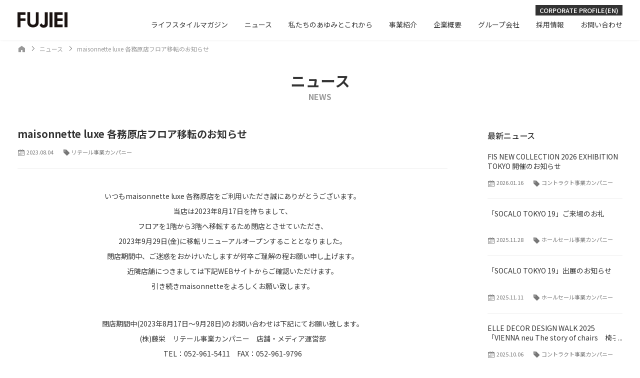

--- FILE ---
content_type: text/html; charset=UTF-8
request_url: https://www.fujiei.co.jp/news/1626/
body_size: 20841
content:
<!--NEW SERVER-->
<!DOCTYPE HTML>
<html lang="ja">
<head>
<meta charset="UTF-8">
<meta name="format-detection" content="telephone=no">
<meta name="viewport" content="width=device-width, initial-scale=1.0,user-scalable=no, maximum-scale=1.0, minimum-scale=1.0">
<title>maisonnette luxe 各務原店フロア移転のお知らせ | FUJIEI 株式会社藤栄</title>

		<!-- All in One SEO 4.7.1.1 - aioseo.com -->
		<meta name="description" content="いつもmaisonnette luxe 各務原店をご利用いただき誠にありがとうございます。 当店は2023年8" />
		<meta name="robots" content="max-image-preview:large" />
		<link rel="canonical" href="https://www.fujiei.co.jp/news/1626/" />
		<meta name="generator" content="All in One SEO (AIOSEO) 4.7.1.1" />
		<meta property="og:locale" content="ja_JP" />
		<meta property="og:site_name" content="FUJIEI 株式会社藤栄" />
		<meta property="og:type" content="article" />
		<meta property="og:title" content="maisonnette luxe 各務原店フロア移転のお知らせ | FUJIEI 株式会社藤栄" />
		<meta property="og:description" content="いつもmaisonnette luxe 各務原店をご利用いただき誠にありがとうございます。 当店は2023年8" />
		<meta property="og:url" content="https://www.fujiei.co.jp/news/1626/" />
		<meta property="og:image" content="https://www.fujiei.co.jp/wordpress/wp-content/uploads/2019/10/logo.png" />
		<meta property="og:image:secure_url" content="https://www.fujiei.co.jp/wordpress/wp-content/uploads/2019/10/logo.png" />
		<meta property="og:image:width" content="454" />
		<meta property="og:image:height" content="302" />
		<meta property="article:published_time" content="2023-08-04T00:00:30+00:00" />
		<meta property="article:modified_time" content="2023-07-31T06:14:54+00:00" />
		<meta name="twitter:card" content="summary" />
		<meta name="twitter:title" content="maisonnette luxe 各務原店フロア移転のお知らせ | FUJIEI 株式会社藤栄" />
		<meta name="twitter:description" content="いつもmaisonnette luxe 各務原店をご利用いただき誠にありがとうございます。 当店は2023年8" />
		<meta name="twitter:image" content="https://www.fujiei.co.jp/wordpress/wp-content/uploads/2019/10/logo.png" />
		<script type="application/ld+json" class="aioseo-schema">
			{"@context":"https:\/\/schema.org","@graph":[{"@type":"BreadcrumbList","@id":"https:\/\/www.fujiei.co.jp\/news\/1626\/#breadcrumblist","itemListElement":[{"@type":"ListItem","@id":"https:\/\/www.fujiei.co.jp\/#listItem","position":1,"name":"\u5bb6","item":"https:\/\/www.fujiei.co.jp\/","nextItem":"https:\/\/www.fujiei.co.jp\/news\/1626\/#listItem"},{"@type":"ListItem","@id":"https:\/\/www.fujiei.co.jp\/news\/1626\/#listItem","position":2,"name":"maisonnette luxe \u5404\u52d9\u539f\u5e97\u30d5\u30ed\u30a2\u79fb\u8ee2\u306e\u304a\u77e5\u3089\u305b","previousItem":"https:\/\/www.fujiei.co.jp\/#listItem"}]},{"@type":"Organization","@id":"https:\/\/www.fujiei.co.jp\/#organization","name":"FUJIEI \u682a\u5f0f\u4f1a\u793e\u85e4\u6804","description":"\u79c1\u305f\u3061\u306f\u30e9\u30a4\u30d5\u30b9\u30bf\u30a4\u30eb\u306e\u5275\u9020\u3001\u63d0\u6848\u3092\u901a\u3058\u3066\u4eba\u3005\u306e\u3088\u308a\u8c4a\u304b\u306a\u304f\u3089\u3057\u306b\u8ca2\u732e\u3057\u307e\u3059","url":"https:\/\/www.fujiei.co.jp\/"},{"@type":"WebPage","@id":"https:\/\/www.fujiei.co.jp\/news\/1626\/#webpage","url":"https:\/\/www.fujiei.co.jp\/news\/1626\/","name":"maisonnette luxe \u5404\u52d9\u539f\u5e97\u30d5\u30ed\u30a2\u79fb\u8ee2\u306e\u304a\u77e5\u3089\u305b | FUJIEI \u682a\u5f0f\u4f1a\u793e\u85e4\u6804","description":"\u3044\u3064\u3082maisonnette luxe \u5404\u52d9\u539f\u5e97\u3092\u3054\u5229\u7528\u3044\u305f\u3060\u304d\u8aa0\u306b\u3042\u308a\u304c\u3068\u3046\u3054\u3056\u3044\u307e\u3059\u3002 \u5f53\u5e97\u306f2023\u5e748","inLanguage":"ja","isPartOf":{"@id":"https:\/\/www.fujiei.co.jp\/#website"},"breadcrumb":{"@id":"https:\/\/www.fujiei.co.jp\/news\/1626\/#breadcrumblist"},"datePublished":"2023-08-04T09:00:30+09:00","dateModified":"2023-07-31T15:14:54+09:00"},{"@type":"WebSite","@id":"https:\/\/www.fujiei.co.jp\/#website","url":"https:\/\/www.fujiei.co.jp\/","name":"FUJIEI \u682a\u5f0f\u4f1a\u793e\u85e4\u6804","description":"\u79c1\u305f\u3061\u306f\u30e9\u30a4\u30d5\u30b9\u30bf\u30a4\u30eb\u306e\u5275\u9020\u3001\u63d0\u6848\u3092\u901a\u3058\u3066\u4eba\u3005\u306e\u3088\u308a\u8c4a\u304b\u306a\u304f\u3089\u3057\u306b\u8ca2\u732e\u3057\u307e\u3059","inLanguage":"ja","publisher":{"@id":"https:\/\/www.fujiei.co.jp\/#organization"}}]}
		</script>
		<!-- All in One SEO -->

<link rel='stylesheet' id='style-css' href='https://www.fujiei.co.jp/assets/css/style.css?ver=3.5' type='text/css' media='all' />
<link rel="shortcut icon" href="/assets/images/favicon.ico">
<link rel="apple-touch-icon-precomposed" href="/assets/images/apple-touch-icon.png">
<!-- Google tag (gtag.js) -->
<script async src="https://www.googletagmanager.com/gtag/js?id=G-51NR3FGB37"></script>
<script>
  window.dataLayer = window.dataLayer || [];
  function gtag(){dataLayer.push(arguments);}
  gtag('js', new Date());

  gtag('config', 'G-51NR3FGB37');
</script>
</head>

<body>
	<header class="globalHeader">
				<div class="logo">
					<a href="/#intro">
				<img src="/assets/images/logo.svg" alt="FUJIEI 株式会社藤栄">
			</a>
				</div>
			</header>
	<a href="/assets/images/corporate_profile.pdf" target="_blank" class="corporateprofile -onlySmall">CORPORATE PROFILE(EN)</a>
	<div class="hamburger -onlySmall"><span></span></div>
	<nav class="globalNavi">
		<ul class="globalNavi__inner">
			<li class="globalNavi__item -onlySmall">
				<a href="/">HOME</a>
			</li>
			<li class="globalNavi__item">
				<a href="https://magazine.fujiei.co.jp" target="_blank">ライフスタイルマガジン</a>
			</li>
			<li class="globalNavi__item">
				<a href="/news/">ニュース</a>
			</li>
			<li class="globalNavi__item">
				<a href="/about/">私たちのあゆみとこれから</a>
			</li>
			<li class="globalNavi__item -hasChild">
				<div class="globalNavi__parent">事業紹介<span class="Icon -plus -onlySmall"></span></div>
				<ul class="globalNavi__subInner">
					<li class="globalNavi__subItem">
						<a href="/business/wholesale/">ホールセール事業</a>
					</li>
					<li class="globalNavi__subItem">
						<a href="/business/contract/">コントラクト事業</a>
					</li>
					<li class="globalNavi__subItem">
						<a href="/business/retail/">リテール事業</a>
					</li>
					<li class="globalNavi__subItem">
						<a href="/business/brand/">ブランド事業</a>
					</li>
					<li class="globalNavi__subItem">
						<a href="/business/international/">国際事業</a>
					</li>
				</ul>
			</li>
			<li class="globalNavi__item -hasChild">
				<div class="globalNavi__parent">企業概要<span class="Icon -plus -onlySmall"></span></div>
				<ul class="globalNavi__subInner">
					<li class="globalNavi__subItem">
						<a href="/company/message/">ごあいさつ</a>
					</li>
					<li class="globalNavi__subItem">
						<a href="/company/philosophy/">基本理念</a>
					</li>
					<li class="globalNavi__subItem">
						<a href="/company/plan/">行動計画</a>
					</li>
					<li class="globalNavi__subItem">
						<a href="/company/info/">会社概要</a>
					</li>
					<li class="globalNavi__subItem">
						<a href="/company/info/?c=office">連絡先・アクセス</a>
					</li>
				</ul>
			</li>
			<li class="globalNavi__item -hasChild">
				<div class="globalNavi__parent">グループ会社<span class="Icon -plus -onlySmall"></span></div>
				<ul class="globalNavi__subInner">
					<li class="globalNavi__subItem">
						<a href="/group/ideaport/">株式会社イデアポート</a>
					</li>
					<li class="globalNavi__subItem">
						<a href="/group/flexform/">株式会社FFJ</a>
					</li>
					<li class="globalNavi__subItem">
						<a href="/group/4s/">株式会社フォーエスコーポレーション</a>
					</li>
					<li class="globalNavi__subItem">
						<a href="/group/shanghai/">上海藤栄商貿有限公司</a>
					</li>
					<li class="globalNavi__subItem">
						<a href="/group/euro/">欧州藤栄有限責任会社</a>
					</li>
				</ul>
			</li>
			<li class="globalNavi__item">
				<a href="https://recruit.fujiei.co.jp" target="_blank">採用情報</a>
			</li>
			<li class="globalNavi__item">
				<a href="/contact/">お問い合わせ</a>
			</li>
		</ul>
		<a href="/assets/images/corporate_profile.pdf" target="_blank" class="corporateprofile -ignoreSmall">CORPORATE PROFILE(EN)</a>
	</nav>
<main class="mainContainer pageNews">
	<header class="pageHeader">
		<ul class="breadCrumb -ignoreSmall">
			<li class="breadCrumb__item">
				<a href="/"><span class="Icon -home"></span></a>
			</li>
			<li class="breadCrumb__item">
				<a href="/news/">ニュース</a>
			</li>
			<li class="breadCrumb__item">
				maisonnette luxe 各務原店フロア移転のお知らせ			</li>
		</ul>
		<div class="pageHeader__title">
			ニュース
			<span class="pageHeader__titleEn">NEWS</span>
		</div>
	</header>

	<section class="contentBlock">
		<div class="contentInner contentInner--wide contentInner--ignoreSmall">
			<div class="column">
				<div class="column__article">
										<header class="articleHeader">
						<h1 class="articleHeader__title">maisonnette luxe 各務原店フロア移転のお知らせ</h1>
						<div class="articleInfo">
							<div class="articleInfo__date">
								<span class="Icon -calendar"></span>2023.08.04							</div>
														<div class="articleInfo__tag">
								<span class="Icon -tag"></span>リテール事業カンパニー							</div>
													</div>
					</header>
					<div class="articleBody">
						<div style="text-align: center">
いつもmaisonnette luxe 各務原店をご利用いただき誠にありがとうございます。<br />
当店は2023年8月17日を持ちまして、<br />
フロアを1階から3階へ移転するため閉店とさせていただき、<br />
2023年9月29日(金)に移転リニューアルオープンすることとなりました。<br />
閉店期間中、ご迷惑をおかけいたしますが何卒ご理解の程お願い申し上げます。<br />
近隣店舗につきましては下記WEBサイトからご確認いただけます。<br />
引き続きmaisonnetteをよろしくお願い致します。
</div>
<p>&emsp;</p>
<div style="text-align: center">
閉店期間中(2023年8月17日～9月28日)のお問い合わせは下記にてお願い致します。<br />
(株)藤栄　リテール事業カンパニー　店舗・メディア運営部<br />
TEL：052-961-5411　FAX：052-961-9796<br />
<a href="https://www.maisonnette.jp/" rel="noopener noreferrer" target="_blank">https://www.maisonnette.jp/</a>
</div>
					</div>
								</div>


				<div class="column__archive">
										<div class="archiveBlock">
						<div class="archiveBlock__title">最新ニュース</div>
												<ul class="newsList">
																					<li class="newsList__item">
								<a href="https://www.fujiei.co.jp/news/1909/">
									<h3 class="newsList__itemTitle">FIS NEW COLLECTION 2026 EXHIBITION TOKYO 開催のお知らせ</h3>
									<div class="articleInfo">
										<div class="articleInfo__date">
											<span class="Icon -calendar"></span>2026.01.16										</div>
																				<div class="articleInfo__tag">
											<span class="Icon -tag"></span>コントラクト事業カンパニー										</div>
																			</div>
								</a>
							</li>
																				<li class="newsList__item">
								<a href="https://www.fujiei.co.jp/news/1904/">
									<h3 class="newsList__itemTitle">「SOCALO TOKYO 19」ご来場のお礼</h3>
									<div class="articleInfo">
										<div class="articleInfo__date">
											<span class="Icon -calendar"></span>2025.11.28										</div>
																				<div class="articleInfo__tag">
											<span class="Icon -tag"></span>ホールセール事業カンパニー										</div>
																			</div>
								</a>
							</li>
																				<li class="newsList__item">
								<a href="https://www.fujiei.co.jp/news/1900/">
									<h3 class="newsList__itemTitle">「SOCALO TOKYO 19」出展のお知らせ</h3>
									<div class="articleInfo">
										<div class="articleInfo__date">
											<span class="Icon -calendar"></span>2025.11.11										</div>
																				<div class="articleInfo__tag">
											<span class="Icon -tag"></span>ホールセール事業カンパニー										</div>
																			</div>
								</a>
							</li>
																				<li class="newsList__item">
								<a href="https://www.fujiei.co.jp/news/1895/">
									<h3 class="newsList__itemTitle">ELLE DECOR DESIGN WALK 2025<br>「VIENNA neu The story of chairs　椅子に宿る、構造と装飾の一致」</h3>
									<div class="articleInfo">
										<div class="articleInfo__date">
											<span class="Icon -calendar"></span>2025.10.06										</div>
																				<div class="articleInfo__tag">
											<span class="Icon -tag"></span>コントラクト事業カンパニー										</div>
																			</div>
								</a>
							</li>
																				<li class="newsList__item">
								<a href="https://www.fujiei.co.jp/news/1893/">
									<h3 class="newsList__itemTitle">FUJIEI TRADE MEETING 2025　ご来場のお礼</h3>
									<div class="articleInfo">
										<div class="articleInfo__date">
											<span class="Icon -calendar"></span>2025.09.09										</div>
																				<div class="articleInfo__tag">
											<span class="Icon -tag"></span>ホールセール事業カンパニー										</div>
																			</div>
								</a>
							</li>
												</ul>
					</div>

					<div class="archiveBlock">
						<div class="archiveBlock__title">カテゴリー</div>
												<ul class="categoryList">
																					<li class="categoryList__item">
								<a href="https://www.fujiei.co.jp/news/others/">お知らせ</a>
							</li>
																					<li class="categoryList__item">
								<a href="https://www.fujiei.co.jp/news/wholesale/">ホールセール事業カンパニー</a>
							</li>
																					<li class="categoryList__item">
								<a href="https://www.fujiei.co.jp/news/contract/">コントラクト事業カンパニー</a>
							</li>
																					<li class="categoryList__item">
								<a href="https://www.fujiei.co.jp/news/retail/">リテール事業カンパニー</a>
							</li>
																					<li class="categoryList__item">
								<a href="https://www.fujiei.co.jp/news/brand/">ブランド事業カンパニー</a>
							</li>
													</ul>
					</div>

					<div class="archiveBlock">
						<div class="archiveBlock__title">アーカイブ</div>
						<div class="categorySelect">
							<select onChange="location.href=value;">
								<option selected>年別アーカイブ</option>
									<option value='https://www.fujiei.co.jp/news/date/2026/'> 2026 年</option>
	<option value='https://www.fujiei.co.jp/news/date/2025/'> 2025 年</option>
	<option value='https://www.fujiei.co.jp/news/date/2024/'> 2024 年</option>
	<option value='https://www.fujiei.co.jp/news/date/2023/'> 2023 年</option>
	<option value='https://www.fujiei.co.jp/news/date/2022/'> 2022 年</option>
	<option value='https://www.fujiei.co.jp/news/date/2021/'> 2021 年</option>
	<option value='https://www.fujiei.co.jp/news/date/2020/'> 2020 年</option>
	<option value='https://www.fujiei.co.jp/news/date/2019/'> 2019 年</option>
	<option value='https://www.fujiei.co.jp/news/date/2018/'> 2018 年</option>
	<option value='https://www.fujiei.co.jp/news/date/2017/'> 2017 年</option>
							</select>
						</div>
					</div>
				</div>
			</div>
		</div>
	</section>

</main>

<footer class="globalFooter">
	<a href="#" class="pageTop scroll">
		<img src="/assets/images/arrow.svg">
	</a>
	<div class="globalFooter__inner">
		<div class="globalFooter__logo">
			<img src="/assets/images/logo_jpn.svg" alt="株式会社藤栄" class="logo">
		</div>
		<nav class="footerNavi">
			<ul class="footerNavi__list">
				<li class="footerNavi__item">
					<a href="/">HOME</a>
				</li>
				<li class="footerNavi__item">
					<a href="https://magazine.fujiei.co.jp" target="_blank">ライフスタイルマガジン</a>
				</li>
				<li class="footerNavi__item">
					<a href="/news/">ニュース</a>
				</li>
				<li class="footerNavi__item">
					<a href="/about/">私たちのあゆみとこれから</a>
				</li>
			</ul>
			<ul class="footerNavi__list">
				<li class="footerNavi__item -hasChild">
					<div class="footerNavi__parent">事業紹介<span class="Icon -plus -onlySmall"></span></div>
					<ul class="footerNavi__subInner">
						<li class="footerNavi__subItem">
							<a href="/business/wholesale/">ホールセール事業</a>
						</li>
						<li class="footerNavi__subItem">
							<a href="/business/contract/">コントラクト事業</a>
						</li>
						<li class="footerNavi__subItem">
							<a href="/business/retail/">リテール事業</a>
						</li>
						<li class="footerNavi__subItem">
							<a href="/business/brand/">ブランド事業</a>
						</li>
						<li class="footerNavi__subItem">
							<a href="/business/international/">国際事業</a>
						</li>
					</ul>
				</li>
			</ul>
			<ul class="footerNavi__list">
				<li class="footerNavi__item -hasChild">
					<div class="footerNavi__parent">企業概要<span class="Icon -plus -onlySmall"></span></div>
					<ul class="footerNavi__subInner">
						<li class="footerNavi__subItem">
							<a href="/company/message/">ごあいさつ</a>
						</li>
						<li class="footerNavi__subItem">
							<a href="/company/philosophy/">基本理念</a>
						</li>
						<li class="footerNavi__subItem">
							<a href="/company/plan/">行動計画</a>
						</li>
						<li class="footerNavi__subItem">
							<a href="/company/info/">会社概要</a>
						</li>
						<li class="footerNavi__subItem">
							<a href="/company/info/?c=office">連絡先・アクセス</a>
						</li>
					</ul>
				</li>
			</ul>

			<ul class="footerNavi__list">
				<li class="footerNavi__item -hasChild">
					<div class="footerNavi__parent">グループ会社<span class="Icon -plus -onlySmall"></span></div>
					<ul class="footerNavi__subInner">
						<li class="footerNavi__subItem">
							<a href="/group/ideaport/">株式会社イデアポート</a>
						</li>
						<li class="footerNavi__subItem">
							<a href="/group/flexform/">株式会社FFJ</a>
						</li>
						<li class="footerNavi__subItem">
							<a href="/group/4s/">株式会社フォーエスコーポレーション</a>
						</li>
						<li class="footerNavi__subItem">
							<a href="/group/shanghai/">上海藤栄商貿有限公司</a>
						</li>
						<li class="footerNavi__subItem">
							<a href="/group/euro/">欧州藤栄有限責任会社</a>
						</li>
					</ul>
				</li>
			</ul>
			<ul class="footerNavi__list">
				<li class="footerNavi__item">
					<a href="/contents/?c=catalog">カタログ</a>
				</li>
				<li class="footerNavi__item">
					<a href="/contents/?c=brand">ブランド</a>
				</li>
				<li class="footerNavi__item">
					<a href="/contents/?c=shop">ショップ</a>
				</li>
				<li class="footerNavi__item">
					<a href="https://recruit.fujiei.co.jp" target="_blank">採用情報</a>
				</li>
				<li class="footerNavi__item">
					<a href="/contact/">お問い合わせ</a>
				</li>
			</ul>
		</nav>
	</div>


	<div class="globalFooter__bottom">
		<div class="globalFooter__copyright">&copy;FUJIEI Corporation</div>
		<ul class="globalFooter__links">
		<li class="globalFooter__linksItem">
				<a href="/security/">情報セキュリティ基本方針</a>
			</li>
			<li class="globalFooter__linksItem">
				<a href="/privacy/">プライバシーポリシー</a>
			</li>
		</ul>
	</div>
</footer>
<link rel='stylesheet' id='googlefonts-css' href='https://fonts.googleapis.com/css?family=Noto+Sans+JP:300,400,500,700|Noto+Serif+JP:700&#038;subset=japanese&#038;display=swap' type='text/css' media='all' />
<script type="text/javascript" src="https://www.fujiei.co.jp/assets/js/bundle.js?ver=1.5" id="script-js"></script>
</body>
</html>


--- FILE ---
content_type: text/css
request_url: https://www.fujiei.co.jp/assets/css/style.css?ver=3.5
body_size: 113511
content:
/**
 * Swiper 4.4.2
 * Most modern mobile touch slider and framework with hardware accelerated transitions
 * http://www.idangero.us/swiper/
 *
 * Copyright 2014-2018 Vladimir Kharlampidi
 *
 * Released under the MIT License
 *
 * Released on: November 1, 2018
 */
.swiper-container{margin:0 auto;position:relative;overflow:hidden;list-style:none;padding:0;z-index:1}.swiper-container-no-flexbox .swiper-slide{float:left}.swiper-container-vertical>.swiper-wrapper{-webkit-box-orient:vertical;-webkit-box-direction:normal;-webkit-flex-direction:column;-ms-flex-direction:column;flex-direction:column}.swiper-wrapper{position:relative;width:100%;height:100%;z-index:1;display:-webkit-box;display:-webkit-flex;display:-ms-flexbox;display:flex;-webkit-transition-property:-webkit-transform;transition-property:-webkit-transform;-o-transition-property:transform;transition-property:transform;transition-property:transform,-webkit-transform;-webkit-box-sizing:content-box;box-sizing:content-box}.swiper-container-android .swiper-slide,.swiper-wrapper{-webkit-transform:translate3d(0,0,0);transform:translate3d(0,0,0)}.swiper-container-multirow>.swiper-wrapper{-webkit-flex-wrap:wrap;-ms-flex-wrap:wrap;flex-wrap:wrap}.swiper-container-free-mode>.swiper-wrapper{-webkit-transition-timing-function:ease-out;-o-transition-timing-function:ease-out;transition-timing-function:ease-out;margin:0 auto}.swiper-slide{-webkit-flex-shrink:0;-ms-flex-negative:0;flex-shrink:0;width:100%;height:100%;position:relative;-webkit-transition-property:-webkit-transform;transition-property:-webkit-transform;-o-transition-property:transform;transition-property:transform;transition-property:transform,-webkit-transform}.swiper-slide-invisible-blank{visibility:hidden}.swiper-container-autoheight,.swiper-container-autoheight .swiper-slide{height:auto}.swiper-container-autoheight .swiper-wrapper{-webkit-box-align:start;-webkit-align-items:flex-start;-ms-flex-align:start;align-items:flex-start;-webkit-transition-property:height,-webkit-transform;transition-property:height,-webkit-transform;-o-transition-property:transform,height;transition-property:transform,height;transition-property:transform,height,-webkit-transform}.swiper-container-3d{-webkit-perspective:1200px;perspective:1200px}.swiper-container-3d .swiper-cube-shadow,.swiper-container-3d .swiper-slide,.swiper-container-3d .swiper-slide-shadow-bottom,.swiper-container-3d .swiper-slide-shadow-left,.swiper-container-3d .swiper-slide-shadow-right,.swiper-container-3d .swiper-slide-shadow-top,.swiper-container-3d .swiper-wrapper{-webkit-transform-style:preserve-3d;transform-style:preserve-3d}.swiper-container-3d .swiper-slide-shadow-bottom,.swiper-container-3d .swiper-slide-shadow-left,.swiper-container-3d .swiper-slide-shadow-right,.swiper-container-3d .swiper-slide-shadow-top{position:absolute;left:0;top:0;width:100%;height:100%;pointer-events:none;z-index:10}.swiper-container-3d .swiper-slide-shadow-left{background-image:-webkit-gradient(linear,right top,left top,from(rgba(0,0,0,.5)),to(rgba(0,0,0,0)));background-image:-webkit-linear-gradient(right,rgba(0,0,0,.5),rgba(0,0,0,0));background-image:-o-linear-gradient(right,rgba(0,0,0,.5),rgba(0,0,0,0));background-image:linear-gradient(to left,rgba(0,0,0,.5),rgba(0,0,0,0))}.swiper-container-3d .swiper-slide-shadow-right{background-image:-webkit-gradient(linear,left top,right top,from(rgba(0,0,0,.5)),to(rgba(0,0,0,0)));background-image:-webkit-linear-gradient(left,rgba(0,0,0,.5),rgba(0,0,0,0));background-image:-o-linear-gradient(left,rgba(0,0,0,.5),rgba(0,0,0,0));background-image:linear-gradient(to right,rgba(0,0,0,.5),rgba(0,0,0,0))}.swiper-container-3d .swiper-slide-shadow-top{background-image:-webkit-gradient(linear,left bottom,left top,from(rgba(0,0,0,.5)),to(rgba(0,0,0,0)));background-image:-webkit-linear-gradient(bottom,rgba(0,0,0,.5),rgba(0,0,0,0));background-image:-o-linear-gradient(bottom,rgba(0,0,0,.5),rgba(0,0,0,0));background-image:linear-gradient(to top,rgba(0,0,0,.5),rgba(0,0,0,0))}.swiper-container-3d .swiper-slide-shadow-bottom{background-image:-webkit-gradient(linear,left top,left bottom,from(rgba(0,0,0,.5)),to(rgba(0,0,0,0)));background-image:-webkit-linear-gradient(top,rgba(0,0,0,.5),rgba(0,0,0,0));background-image:-o-linear-gradient(top,rgba(0,0,0,.5),rgba(0,0,0,0));background-image:linear-gradient(to bottom,rgba(0,0,0,.5),rgba(0,0,0,0))}.swiper-container-wp8-horizontal,.swiper-container-wp8-horizontal>.swiper-wrapper{-ms-touch-action:pan-y;touch-action:pan-y}.swiper-container-wp8-vertical,.swiper-container-wp8-vertical>.swiper-wrapper{-ms-touch-action:pan-x;touch-action:pan-x}.swiper-button-next,.swiper-button-prev{position:absolute;top:50%;width:27px;height:44px;margin-top:-22px;z-index:10;cursor:pointer;background-size:27px 44px;background-position:center;background-repeat:no-repeat}.swiper-button-next.swiper-button-disabled,.swiper-button-prev.swiper-button-disabled{opacity:.35;cursor:auto;pointer-events:none}.swiper-button-prev,.swiper-container-rtl .swiper-button-next{background-image:url("data:image/svg+xml;charset=utf-8,%3Csvg%20xmlns%3D'http%3A%2F%2Fwww.w3.org%2F2000%2Fsvg'%20viewBox%3D'0%200%2027%2044'%3E%3Cpath%20d%3D'M0%2C22L22%2C0l2.1%2C2.1L4.2%2C22l19.9%2C19.9L22%2C44L0%2C22L0%2C22L0%2C22z'%20fill%3D'%23007aff'%2F%3E%3C%2Fsvg%3E");left:10px;right:auto}.swiper-button-next,.swiper-container-rtl .swiper-button-prev{background-image:url("data:image/svg+xml;charset=utf-8,%3Csvg%20xmlns%3D'http%3A%2F%2Fwww.w3.org%2F2000%2Fsvg'%20viewBox%3D'0%200%2027%2044'%3E%3Cpath%20d%3D'M27%2C22L27%2C22L5%2C44l-2.1-2.1L22.8%2C22L2.9%2C2.1L5%2C0L27%2C22L27%2C22z'%20fill%3D'%23007aff'%2F%3E%3C%2Fsvg%3E");right:10px;left:auto}.swiper-button-prev.swiper-button-white,.swiper-container-rtl .swiper-button-next.swiper-button-white{background-image:url("data:image/svg+xml;charset=utf-8,%3Csvg%20xmlns%3D'http%3A%2F%2Fwww.w3.org%2F2000%2Fsvg'%20viewBox%3D'0%200%2027%2044'%3E%3Cpath%20d%3D'M0%2C22L22%2C0l2.1%2C2.1L4.2%2C22l19.9%2C19.9L22%2C44L0%2C22L0%2C22L0%2C22z'%20fill%3D'%23ffffff'%2F%3E%3C%2Fsvg%3E")}.swiper-button-next.swiper-button-white,.swiper-container-rtl .swiper-button-prev.swiper-button-white{background-image:url("data:image/svg+xml;charset=utf-8,%3Csvg%20xmlns%3D'http%3A%2F%2Fwww.w3.org%2F2000%2Fsvg'%20viewBox%3D'0%200%2027%2044'%3E%3Cpath%20d%3D'M27%2C22L27%2C22L5%2C44l-2.1-2.1L22.8%2C22L2.9%2C2.1L5%2C0L27%2C22L27%2C22z'%20fill%3D'%23ffffff'%2F%3E%3C%2Fsvg%3E")}.swiper-button-prev.swiper-button-black,.swiper-container-rtl .swiper-button-next.swiper-button-black{background-image:url("data:image/svg+xml;charset=utf-8,%3Csvg%20xmlns%3D'http%3A%2F%2Fwww.w3.org%2F2000%2Fsvg'%20viewBox%3D'0%200%2027%2044'%3E%3Cpath%20d%3D'M0%2C22L22%2C0l2.1%2C2.1L4.2%2C22l19.9%2C19.9L22%2C44L0%2C22L0%2C22L0%2C22z'%20fill%3D'%23000000'%2F%3E%3C%2Fsvg%3E")}.swiper-button-next.swiper-button-black,.swiper-container-rtl .swiper-button-prev.swiper-button-black{background-image:url("data:image/svg+xml;charset=utf-8,%3Csvg%20xmlns%3D'http%3A%2F%2Fwww.w3.org%2F2000%2Fsvg'%20viewBox%3D'0%200%2027%2044'%3E%3Cpath%20d%3D'M27%2C22L27%2C22L5%2C44l-2.1-2.1L22.8%2C22L2.9%2C2.1L5%2C0L27%2C22L27%2C22z'%20fill%3D'%23000000'%2F%3E%3C%2Fsvg%3E")}.swiper-button-lock{display:none}.swiper-pagination{position:absolute;text-align:center;-webkit-transition:.3s opacity;-o-transition:.3s opacity;transition:.3s opacity;-webkit-transform:translate3d(0,0,0);transform:translate3d(0,0,0);z-index:10}.swiper-pagination.swiper-pagination-hidden{opacity:0}.swiper-container-horizontal>.swiper-pagination-bullets,.swiper-pagination-custom,.swiper-pagination-fraction{bottom:10px;left:0;width:100%}.swiper-pagination-bullets-dynamic{overflow:hidden;font-size:0}.swiper-pagination-bullets-dynamic .swiper-pagination-bullet{-webkit-transform:scale(.33);-ms-transform:scale(.33);transform:scale(.33);position:relative}.swiper-pagination-bullets-dynamic .swiper-pagination-bullet-active{-webkit-transform:scale(1);-ms-transform:scale(1);transform:scale(1)}.swiper-pagination-bullets-dynamic .swiper-pagination-bullet-active-main{-webkit-transform:scale(1);-ms-transform:scale(1);transform:scale(1)}.swiper-pagination-bullets-dynamic .swiper-pagination-bullet-active-prev{-webkit-transform:scale(.66);-ms-transform:scale(.66);transform:scale(.66)}.swiper-pagination-bullets-dynamic .swiper-pagination-bullet-active-prev-prev{-webkit-transform:scale(.33);-ms-transform:scale(.33);transform:scale(.33)}.swiper-pagination-bullets-dynamic .swiper-pagination-bullet-active-next{-webkit-transform:scale(.66);-ms-transform:scale(.66);transform:scale(.66)}.swiper-pagination-bullets-dynamic .swiper-pagination-bullet-active-next-next{-webkit-transform:scale(.33);-ms-transform:scale(.33);transform:scale(.33)}.swiper-pagination-bullet{width:8px;height:8px;display:inline-block;border-radius:100%;background:#000;opacity:.2}button.swiper-pagination-bullet{border:none;margin:0;padding:0;-webkit-box-shadow:none;box-shadow:none;-webkit-appearance:none;-moz-appearance:none;appearance:none}.swiper-pagination-clickable .swiper-pagination-bullet{cursor:pointer}.swiper-pagination-bullet-active{opacity:1;background:#007aff}.swiper-container-vertical>.swiper-pagination-bullets{right:10px;top:50%;-webkit-transform:translate3d(0,-50%,0);transform:translate3d(0,-50%,0)}.swiper-container-vertical>.swiper-pagination-bullets .swiper-pagination-bullet{margin:6px 0;display:block}.swiper-container-vertical>.swiper-pagination-bullets.swiper-pagination-bullets-dynamic{top:50%;-webkit-transform:translateY(-50%);-ms-transform:translateY(-50%);transform:translateY(-50%);width:8px}.swiper-container-vertical>.swiper-pagination-bullets.swiper-pagination-bullets-dynamic .swiper-pagination-bullet{display:inline-block;-webkit-transition:.2s top,.2s -webkit-transform;transition:.2s top,.2s -webkit-transform;-o-transition:.2s transform,.2s top;transition:.2s transform,.2s top;transition:.2s transform,.2s top,.2s -webkit-transform}.swiper-container-horizontal>.swiper-pagination-bullets .swiper-pagination-bullet{margin:0 4px}.swiper-container-horizontal>.swiper-pagination-bullets.swiper-pagination-bullets-dynamic{left:50%;-webkit-transform:translateX(-50%);-ms-transform:translateX(-50%);transform:translateX(-50%);white-space:nowrap}.swiper-container-horizontal>.swiper-pagination-bullets.swiper-pagination-bullets-dynamic .swiper-pagination-bullet{-webkit-transition:.2s left,.2s -webkit-transform;transition:.2s left,.2s -webkit-transform;-o-transition:.2s transform,.2s left;transition:.2s transform,.2s left;transition:.2s transform,.2s left,.2s -webkit-transform}.swiper-container-horizontal.swiper-container-rtl>.swiper-pagination-bullets-dynamic .swiper-pagination-bullet{-webkit-transition:.2s right,.2s -webkit-transform;transition:.2s right,.2s -webkit-transform;-o-transition:.2s transform,.2s right;transition:.2s transform,.2s right;transition:.2s transform,.2s right,.2s -webkit-transform}.swiper-pagination-progressbar{background:rgba(0,0,0,.25);position:absolute}.swiper-pagination-progressbar .swiper-pagination-progressbar-fill{background:#007aff;position:absolute;left:0;top:0;width:100%;height:100%;-webkit-transform:scale(0);-ms-transform:scale(0);transform:scale(0);-webkit-transform-origin:left top;-ms-transform-origin:left top;transform-origin:left top}.swiper-container-rtl .swiper-pagination-progressbar .swiper-pagination-progressbar-fill{-webkit-transform-origin:right top;-ms-transform-origin:right top;transform-origin:right top}.swiper-container-horizontal>.swiper-pagination-progressbar,.swiper-container-vertical>.swiper-pagination-progressbar.swiper-pagination-progressbar-opposite{width:100%;height:4px;left:0;top:0}.swiper-container-horizontal>.swiper-pagination-progressbar.swiper-pagination-progressbar-opposite,.swiper-container-vertical>.swiper-pagination-progressbar{width:4px;height:100%;left:0;top:0}.swiper-pagination-white .swiper-pagination-bullet-active{background:#fff}.swiper-pagination-progressbar.swiper-pagination-white{background:rgba(255,255,255,.25)}.swiper-pagination-progressbar.swiper-pagination-white .swiper-pagination-progressbar-fill{background:#fff}.swiper-pagination-black .swiper-pagination-bullet-active{background:#000}.swiper-pagination-progressbar.swiper-pagination-black{background:rgba(0,0,0,.25)}.swiper-pagination-progressbar.swiper-pagination-black .swiper-pagination-progressbar-fill{background:#000}.swiper-pagination-lock{display:none}.swiper-scrollbar{border-radius:10px;position:relative;-ms-touch-action:none;background:rgba(0,0,0,.1)}.swiper-container-horizontal>.swiper-scrollbar{position:absolute;left:1%;bottom:3px;z-index:50;height:5px;width:98%}.swiper-container-vertical>.swiper-scrollbar{position:absolute;right:3px;top:1%;z-index:50;width:5px;height:98%}.swiper-scrollbar-drag{height:100%;width:100%;position:relative;background:rgba(0,0,0,.5);border-radius:10px;left:0;top:0}.swiper-scrollbar-cursor-drag{cursor:move}.swiper-scrollbar-lock{display:none}.swiper-zoom-container{width:100%;height:100%;display:-webkit-box;display:-webkit-flex;display:-ms-flexbox;display:flex;-webkit-box-pack:center;-webkit-justify-content:center;-ms-flex-pack:center;justify-content:center;-webkit-box-align:center;-webkit-align-items:center;-ms-flex-align:center;align-items:center;text-align:center}.swiper-zoom-container>canvas,.swiper-zoom-container>img,.swiper-zoom-container>svg{max-width:100%;max-height:100%;-o-object-fit:contain;object-fit:contain}.swiper-slide-zoomed{cursor:move}.swiper-lazy-preloader{width:42px;height:42px;position:absolute;left:50%;top:50%;margin-left:-21px;margin-top:-21px;z-index:10;-webkit-transform-origin:50%;-ms-transform-origin:50%;transform-origin:50%;-webkit-animation:swiper-preloader-spin 1s steps(12,end) infinite;animation:swiper-preloader-spin 1s steps(12,end) infinite}.swiper-lazy-preloader:after{display:block;content:'';width:100%;height:100%;background-image:url("data:image/svg+xml;charset=utf-8,%3Csvg%20viewBox%3D'0%200%20120%20120'%20xmlns%3D'http%3A%2F%2Fwww.w3.org%2F2000%2Fsvg'%20xmlns%3Axlink%3D'http%3A%2F%2Fwww.w3.org%2F1999%2Fxlink'%3E%3Cdefs%3E%3Cline%20id%3D'l'%20x1%3D'60'%20x2%3D'60'%20y1%3D'7'%20y2%3D'27'%20stroke%3D'%236c6c6c'%20stroke-width%3D'11'%20stroke-linecap%3D'round'%2F%3E%3C%2Fdefs%3E%3Cg%3E%3Cuse%20xlink%3Ahref%3D'%23l'%20opacity%3D'.27'%2F%3E%3Cuse%20xlink%3Ahref%3D'%23l'%20opacity%3D'.27'%20transform%3D'rotate(30%2060%2C60)'%2F%3E%3Cuse%20xlink%3Ahref%3D'%23l'%20opacity%3D'.27'%20transform%3D'rotate(60%2060%2C60)'%2F%3E%3Cuse%20xlink%3Ahref%3D'%23l'%20opacity%3D'.27'%20transform%3D'rotate(90%2060%2C60)'%2F%3E%3Cuse%20xlink%3Ahref%3D'%23l'%20opacity%3D'.27'%20transform%3D'rotate(120%2060%2C60)'%2F%3E%3Cuse%20xlink%3Ahref%3D'%23l'%20opacity%3D'.27'%20transform%3D'rotate(150%2060%2C60)'%2F%3E%3Cuse%20xlink%3Ahref%3D'%23l'%20opacity%3D'.37'%20transform%3D'rotate(180%2060%2C60)'%2F%3E%3Cuse%20xlink%3Ahref%3D'%23l'%20opacity%3D'.46'%20transform%3D'rotate(210%2060%2C60)'%2F%3E%3Cuse%20xlink%3Ahref%3D'%23l'%20opacity%3D'.56'%20transform%3D'rotate(240%2060%2C60)'%2F%3E%3Cuse%20xlink%3Ahref%3D'%23l'%20opacity%3D'.66'%20transform%3D'rotate(270%2060%2C60)'%2F%3E%3Cuse%20xlink%3Ahref%3D'%23l'%20opacity%3D'.75'%20transform%3D'rotate(300%2060%2C60)'%2F%3E%3Cuse%20xlink%3Ahref%3D'%23l'%20opacity%3D'.85'%20transform%3D'rotate(330%2060%2C60)'%2F%3E%3C%2Fg%3E%3C%2Fsvg%3E");background-position:50%;background-size:100%;background-repeat:no-repeat}.swiper-lazy-preloader-white:after{background-image:url("data:image/svg+xml;charset=utf-8,%3Csvg%20viewBox%3D'0%200%20120%20120'%20xmlns%3D'http%3A%2F%2Fwww.w3.org%2F2000%2Fsvg'%20xmlns%3Axlink%3D'http%3A%2F%2Fwww.w3.org%2F1999%2Fxlink'%3E%3Cdefs%3E%3Cline%20id%3D'l'%20x1%3D'60'%20x2%3D'60'%20y1%3D'7'%20y2%3D'27'%20stroke%3D'%23fff'%20stroke-width%3D'11'%20stroke-linecap%3D'round'%2F%3E%3C%2Fdefs%3E%3Cg%3E%3Cuse%20xlink%3Ahref%3D'%23l'%20opacity%3D'.27'%2F%3E%3Cuse%20xlink%3Ahref%3D'%23l'%20opacity%3D'.27'%20transform%3D'rotate(30%2060%2C60)'%2F%3E%3Cuse%20xlink%3Ahref%3D'%23l'%20opacity%3D'.27'%20transform%3D'rotate(60%2060%2C60)'%2F%3E%3Cuse%20xlink%3Ahref%3D'%23l'%20opacity%3D'.27'%20transform%3D'rotate(90%2060%2C60)'%2F%3E%3Cuse%20xlink%3Ahref%3D'%23l'%20opacity%3D'.27'%20transform%3D'rotate(120%2060%2C60)'%2F%3E%3Cuse%20xlink%3Ahref%3D'%23l'%20opacity%3D'.27'%20transform%3D'rotate(150%2060%2C60)'%2F%3E%3Cuse%20xlink%3Ahref%3D'%23l'%20opacity%3D'.37'%20transform%3D'rotate(180%2060%2C60)'%2F%3E%3Cuse%20xlink%3Ahref%3D'%23l'%20opacity%3D'.46'%20transform%3D'rotate(210%2060%2C60)'%2F%3E%3Cuse%20xlink%3Ahref%3D'%23l'%20opacity%3D'.56'%20transform%3D'rotate(240%2060%2C60)'%2F%3E%3Cuse%20xlink%3Ahref%3D'%23l'%20opacity%3D'.66'%20transform%3D'rotate(270%2060%2C60)'%2F%3E%3Cuse%20xlink%3Ahref%3D'%23l'%20opacity%3D'.75'%20transform%3D'rotate(300%2060%2C60)'%2F%3E%3Cuse%20xlink%3Ahref%3D'%23l'%20opacity%3D'.85'%20transform%3D'rotate(330%2060%2C60)'%2F%3E%3C%2Fg%3E%3C%2Fsvg%3E")}@-webkit-keyframes swiper-preloader-spin{100%{-webkit-transform:rotate(360deg);transform:rotate(360deg)}}@keyframes swiper-preloader-spin{100%{-webkit-transform:rotate(360deg);transform:rotate(360deg)}}.swiper-container .swiper-notification{position:absolute;left:0;top:0;pointer-events:none;opacity:0;z-index:-1000}.swiper-container-fade.swiper-container-free-mode .swiper-slide{-webkit-transition-timing-function:ease-out;-o-transition-timing-function:ease-out;transition-timing-function:ease-out}.swiper-container-fade .swiper-slide{pointer-events:none;-webkit-transition-property:opacity;-o-transition-property:opacity;transition-property:opacity}.swiper-container-fade .swiper-slide .swiper-slide{pointer-events:none}.swiper-container-fade .swiper-slide-active,.swiper-container-fade .swiper-slide-active .swiper-slide-active{pointer-events:auto}.swiper-container-cube{overflow:visible}.swiper-container-cube .swiper-slide{pointer-events:none;-webkit-backface-visibility:hidden;backface-visibility:hidden;z-index:1;visibility:hidden;-webkit-transform-origin:0 0;-ms-transform-origin:0 0;transform-origin:0 0;width:100%;height:100%}.swiper-container-cube .swiper-slide .swiper-slide{pointer-events:none}.swiper-container-cube.swiper-container-rtl .swiper-slide{-webkit-transform-origin:100% 0;-ms-transform-origin:100% 0;transform-origin:100% 0}.swiper-container-cube .swiper-slide-active,.swiper-container-cube .swiper-slide-active .swiper-slide-active{pointer-events:auto}.swiper-container-cube .swiper-slide-active,.swiper-container-cube .swiper-slide-next,.swiper-container-cube .swiper-slide-next+.swiper-slide,.swiper-container-cube .swiper-slide-prev{pointer-events:auto;visibility:visible}.swiper-container-cube .swiper-slide-shadow-bottom,.swiper-container-cube .swiper-slide-shadow-left,.swiper-container-cube .swiper-slide-shadow-right,.swiper-container-cube .swiper-slide-shadow-top{z-index:0;-webkit-backface-visibility:hidden;backface-visibility:hidden}.swiper-container-cube .swiper-cube-shadow{position:absolute;left:0;bottom:0;width:100%;height:100%;background:#000;opacity:.6;-webkit-filter:blur(50px);filter:blur(50px);z-index:0}.swiper-container-flip{overflow:visible}.swiper-container-flip .swiper-slide{pointer-events:none;-webkit-backface-visibility:hidden;backface-visibility:hidden;z-index:1}.swiper-container-flip .swiper-slide .swiper-slide{pointer-events:none}.swiper-container-flip .swiper-slide-active,.swiper-container-flip .swiper-slide-active .swiper-slide-active{pointer-events:auto}.swiper-container-flip .swiper-slide-shadow-bottom,.swiper-container-flip .swiper-slide-shadow-left,.swiper-container-flip .swiper-slide-shadow-right,.swiper-container-flip .swiper-slide-shadow-top{z-index:0;-webkit-backface-visibility:hidden;backface-visibility:hidden}.swiper-container-coverflow .swiper-wrapper{-ms-perspective:1200px}@charset "UTF-8";@-webkit-keyframes fadeIn{0%{opacity:0}to{opacity:1}}@keyframes fadeIn{0%{opacity:0}to{opacity:1}}@-webkit-keyframes fadeOut{0%{opacity:1}to{opacity:0}}@keyframes fadeOut{0%{opacity:1}to{opacity:0}}@-webkit-keyframes spin{0%{transform:rotate(0deg)}to{transform:rotate(1turn)}}@keyframes spin{0%{transform:rotate(0deg)}to{transform:rotate(1turn)}}a,body,dd,div,dl,dt,h1,h2,h3,h4,html,img,li,ol,p,span,table,td,th,tr,ul{margin:0;padding:0;border:0;font-weight:400;font-size:100%;vertical-align:baseline;box-sizing:border-box}article,aside,figcaption,figure,footer,header,nav,picture,section{display:block;margin:0;padding:0;box-sizing:border-box}body{line-height:1;-webkit-text-size-adjust:100%;-moz-text-size-adjust:100%;-ms-text-size-adjust:100%;text-size-adjust:100%}ol,ul{list-style:none}input,select,textarea{font-size:100%;font-family:inherit;color:inherit}@font-face{font-family:icon;src:url([data-uri]) format("woff2"),url([data-uri]) format("woff"),url([data-uri]) format("truetype");font-weight:400;font-style:normal}.Icon{font-family:icon;speak:none;font-style:normal;font-weight:400;font-variant:normal;text-transform:none;line-height:1;-webkit-font-smoothing:antialiased;-moz-osx-font-smoothing:grayscale;vertical-align:middle;display:inline-block;position:relative}.Icon.-twitter:before{content:""}.Icon.-facebook:before{content:""}.Icon.-line:before{content:""}.Icon.-plus:before{content:""}.Icon.-minus:before{content:""}.Icon.-arrow:before{content:""}.Icon.-arrowLong:before{content:""}.Icon.-calendar:before{content:""}.Icon.-tag:before{content:""}.Icon.-book:before{content:""}.Icon.-sofa:before{content:""}.Icon.-cart:before{content:""}.Icon.-home:before{content:""}.Icon.-arrow2:before{content:""}.Icon.-mail:before{content:""}.Icon.-home2:before{content:""}.Icon.-download:before{content:""}html{height:100%;font-size:14px}body,html{width:100%;background-color:#fff;position:relative}body{-webkit-font-smoothing:antialiased;-moz-osx-font-smoothing:grayscale;font-family:Noto Sans JP,sans-serif;line-height:2.2;color:#333;word-wrap:break-word}a{text-decoration:underline;color:#666}a,a:hover{outline:none}a:hover{color:#333}img,svg{vertical-align:bottom;max-width:100%}p{text-align:justify}p:not(:last-child){margin-bottom:15px}em{font-style:normal;font-weight:700}.-onlySmall{display:none!important}@media (max-width:980px){.-onlySmall{display:block!important}}.-ignoreSmall{display:none!important}@media (min-width:981px){.-ignoreSmall{display:block!important}}.-center{text-align:center}@media (min-width:981px){.-centerIgnoreSmall{text-align:center}}.globalHeader{height:50px;background-color:#fff;display:flex;align-items:center}.globalHeader .logo{position:relative;margin-left:15px;width:60px}.globalHeader .logo a{display:block}@media (min-width:981px){.globalHeader{position:fixed;width:100%;height:80px;transition:height .4s,box-shadow .4s;left:0;top:0;z-index:100;box-shadow:0 0 5px rgba(0,0,0,.07)}.globalHeader .logo{margin-left:35px;width:100px;transition:width .4s}.globalHeader.-thin{height:60px}.globalHeader.-thin .logo{width:78px}}.globalHeader+.corporateprofile{position:absolute;top:14px;right:50px;padding-inline:8px;height:22px;text-decoration:none;line-height:1;font-weight:500;font-size:11px;display:flex!important;align-items:center;justify-content:center;background-color:#333;color:#fff}.hamburger{position:fixed;width:20px;height:20px;right:15px;top:15px;z-index:102;transition:transform .3s}.hamburger:after,.hamburger:before,.hamburger span{content:"";width:100%;height:2px;background-color:#333;position:absolute;top:50%;left:0;transition:all .3s}.hamburger:before{transform:translateY(calc(-50% - 5px))}.hamburger:after{transform:translateY(-50%)}.hamburger span{width:60%;transform:translateY(calc(-50% + 5px))}.hamburger.-active{transform:rotate(45deg)}.hamburger.-active:after,.hamburger.-active:before,.hamburger.-active span{background-color:#fff}.hamburger.-active:before{transform:translateY(-50%) rotate(90deg)}.hamburger.-active:after{transform:scaleX(0)}.hamburger.-active span{width:100%;transform:translateY(-50%)}.globalNavi{z-index:101;position:fixed;width:100%;left:0;top:0}@media (max-width:980px){.globalNavi{background-color:#000;padding:30px 0 20px;height:100%;overflow:auto;-webkit-overflow-scrolling:touch;color:#fff;transform:translateX(100%);transition:all .6s}.globalNavi.-active{transform:translateX(0)}.globalNavi.-active .globalNavi__inner,.globalNavi.-active .globalNavi__logo{opacity:1}.globalNavi__inner{padding:30px 15px 0;opacity:0;transition:opacity .4s}.globalNavi__item{border-top:1px solid #333}.globalNavi__item:last-child{border-bottom:1px solid #333}.globalNavi__item .globalNavi__parent,.globalNavi__item>a{display:block;text-decoration:none;color:inherit;padding:10px 15px 10px 0;position:relative}.globalNavi__item .globalNavi__parent .Icon,.globalNavi__item>a .Icon{position:absolute;right:5px;top:50%;transform:translateY(-50%)}.globalNavi__item.-active .globalNavi__subInner{display:block;max-height:250px;padding-bottom:15px}.globalNavi__subInner{padding:0 15px;max-height:0;overflow:hidden;transition:max-height .5s}.globalNavi__subItem>a{font-size:.9rem;display:block;text-decoration:none;color:inherit;padding:5px 15px 5px 0;position:relative}.globalNavi__subItem>a .Icon{position:absolute;right:5px;top:50%;transform:translateY(-50%)}}@media (min-width:981px){.globalNavi{width:calc(100% - 130px);margin-left:130px}.globalNavi .corporateprofile{position:absolute;top:10px;right:35px;font-size:13px;font-weight:500;text-decoration:none;transition:all .3s;z-index:3;background-color:#333;color:#fff;padding:4px 8px;line-height:1}.globalNavi .corporateprofile:hover{opacity:.6}.globalNavi.-thin .globalNavi__item .globalNavi__parent,.globalNavi.-thin .globalNavi__item>a{height:60px}.globalNavi.-thin .corporateprofile{top:4px}.globalNavi__inner{display:flex;flex-wrap:wrap;justify-content:flex-end;align-items:center;padding-right:35px}.globalNavi__item:not(:first-child){margin-left:33px}.globalNavi__item:hover .globalNavi__parent,.globalNavi__item:hover>a{opacity:.5}.globalNavi__item .globalNavi__parent,.globalNavi__item>a{text-decoration:none;color:#333;font-size:14px;display:flex;align-items:center;height:80px;transition:all .4s;cursor:pointer;position:relative;line-height:1.4;padding-top:1.3em}.globalNavi__item.-active .globalNavi__subInner{display:block;-webkit-animation:fadeIn .4s;animation:fadeIn .4s}.globalNavi__subInner{display:none;position:absolute;transform:translate(-30px);background-color:#fff;padding:20px 30px;box-shadow:0 3px 3px rgba(0,0,0,.1)}.globalNavi__subItem a{text-decoration:none;color:#333;font-size:13px;transition:opacity .3s}.globalNavi__subItem a:hover{opacity:.7}.globalNavi__subItem:not(:last-child){margin-bottom:5px}}@media (min-width:981px) and (max-width:1200px){.globalNavi__item:not(:first-child){margin-left:15px}.globalNavi__item .globalNavi__parent,.globalNavi__item>a{font-size:13px}}.mainContainer{min-height:500px;display:block}@media (min-width:981px){.mainContainer{padding-top:80px}}.contentBlock{padding-bottom:60px;position:relative;overflow:hidden;background-color:#fff;z-index:1}.contentBlock--bgcolor{background-color:#f5f5f5}.contentBlock--border .contentInner:after{content:"";position:absolute;left:50%;bottom:-60px;height:1px;width:100%;background-color:#ededed;transform:translateX(-50%)}.contentBlock--borderTop{padding-top:60px}.contentBlock--borderTop .contentInner:before{content:"";position:absolute;left:50%;top:-60px;height:1px;width:100%;background-color:#ededed;transform:translateX(-50%)}@media (min-width:981px){.contentBlock{padding-bottom:100px;max-width:none}.contentBlock .contentInner:after{bottom:-100px}.contentBlock--borderTop{padding-top:100px}.contentBlock--borderTop .contentInner:before{top:-100px}}.contentBlock~.contentBlock{padding-top:60px}@media (min-width:981px){.contentBlock~.contentBlock{padding-top:100px}}.pageVisual+.contentBlock{padding-top:40px}@media (min-width:981px){.pageVisual+.contentBlock{padding-top:80px}}.contentBlock:not(.contentBlock--bgcolor):not(.contentBlock--border)+.contentBlock:not(.contentBlock--bgcolor){padding-top:24px}@media (min-width:981px){.contentBlock:not(.contentBlock--bgcolor):not(.contentBlock--border)+.contentBlock:not(.contentBlock--bgcolor){padding-top:40px}}.contentInner{padding:0 30px;max-width:980px;margin:0 auto;position:relative}@media (max-width:980px){.contentInner--ignoreSmall{padding:0}}.contentInner--wide{max-width:1440px}@media (min-width:981px){.contentInner{padding:0 35px}}.paragraph:not(:last-child){margin-bottom:30px}@media (min-width:981px){.paragraph:not(:last-child){margin-bottom:40px}}.pageHeader{position:relative;padding:25px 30px}.pageHeader__title{text-align:center;font-weight:700;font-size:20px;line-height:1.4}.pageHeader__titleEn{display:block;font-weight:700;font-size:12px;color:#999}.pageHeader__description{margin-top:20px;line-height:1.6}@media (min-width:981px){.pageHeader{padding:60px 35px 50px}.pageHeader__title{font-size:30px}.pageHeader__titleEn{font-size:16px}.pageHeader__description{margin-top:30px;text-align:center}}.breadCrumb{position:absolute;top:0;left:35px;width:calc(100% - 70px);line-height:1.4}.breadCrumb__item{display:inline-block;font-size:.85rem;padding:10px 0;color:#999}.breadCrumb__item:not(:last-child):after{content:"";display:inline-block;width:12px;height:12px;margin:0 5px;background:url(/assets/images/arrow2.svg) 50%/100% auto no-repeat}.breadCrumb__item .Icon{font-size:16px;margin-top:-.2em}.breadCrumb__item a{text-decoration:none;color:inherit}.pageVisual__image{padding:0 30px}.pageVisual__image--logo{background:url(/assets/images/logo_corp.svg) right 10px center/12px auto no-repeat;padding:0}.pageVisual__image--logo img{width:calc(100% - 30px)}@media (min-width:981px){.pageVisual__image{padding:0 35px;background:url(/assets/images/logo_corp.svg) right 12px top 90px/14px auto no-repeat}.pageVisual__image img{width:100%}}.pageLead{max-width:980px;margin:0 auto}.pageLead__catch{font-size:16px;font-weight:700;line-height:1.5;margin-bottom:20px}.pageLead__description{text-align:justify}@media (min-width:981px){.pageLead__catch{margin-bottom:30px;font-size:26px;text-align:center}}.contentTitle{position:-webkit-sticky;position:sticky;top:0;font-weight:500;font-size:16px;margin-bottom:20px;margin-top:-15px;line-height:1.5;text-align:center;background-color:hsla(0,0%,86.3%,.95);padding:15px 10px;z-index:99}@media (min-width:981px){.contentTitle{font-size:22px;padding:20px 10px;margin-bottom:40px;top:60px}}.pageSub2Title{font-size:15px;margin-bottom:40px;line-height:1.5;text-align:center;position:relative;z-index:1}@media (min-width:981px){.pageSub2Title{font-size:20px;margin-bottom:50px;text-align:center}}.pageSub2Title span{background-color:#fff;padding:0 15px;font-weight:700}.pageSub2Title:after{content:"";position:absolute;top:50%;left:0;height:1px;width:100%;background-color:#ccc;z-index:-1}.pageSubTitle{font-weight:700;font-size:15px;margin-bottom:30px;line-height:1.5}.pageSubTitle--center{text-align:center}@media (min-width:981px){.pageSubTitle{font-size:20px;margin-bottom:40px;text-align:center}}.subCatch{font-weight:500;font-size:1.05rem;line-height:1.6;margin-bottom:15px}@media (max-width:980px){.subCatch--center{text-align:center}}@media (min-width:981px){.subCatch{text-align:center;font-size:1.15rem}.subCatch--left{text-align:left}}@media (max-width:980px){.split__item:not(:last-child){margin-bottom:40px}.split__image{margin-bottom:15px;display:block}}@media (min-width:981px){.split{display:flex;justify-content:space-between;flex-wrap:wrap}.split__item{width:calc(50% - 40px);margin-bottom:60px}.split__item:last-child,.split__item:nth-last-child(2):nth-child(odd){margin-bottom:0}.split__image{margin-bottom:20px;display:block}}.split3__title{font-size:1.05rem;font-weight:700;margin-bottom:5px}@media (max-width:980px){.split3__item:not(:last-child){margin-bottom:40px}}@media (min-width:981px){.split3{display:flex;justify-content:space-between;flex-wrap:wrap}.split3__item{width:calc(33.33% - 40px);position:relative}.split3__item:not(:last-child):after{content:"";position:absolute;width:1px;height:100%;right:-30px;top:0;background-color:#e8e8e8}.split3__title{margin-bottom:10px}}.swiper-container{padding-bottom:0}.swiper-slide{height:auto}.swiper-pagination{position:relative;bottom:0;margin-top:15px}.swiper-pagination .swiper-pagination-bullet{width:5px;height:5px;margin:0 5px!important;margin-bottom:0}.swiper-pagination .swiper-pagination-bullet-active{background-color:#000}@media (min-width:981px){.swiper-pagination{margin-top:20px}.swiper-pagination .swiper-pagination-bullet{margin:0 8px!important}}.textButton{border:1px solid #333;padding:12px 60px 12px 15px;text-decoration:none;display:inline-block;color:#333;line-height:1;position:relative;min-width:200px;text-align:left}.textButton .Icon{position:absolute;right:15px;top:50%;font-size:1.4rem;transform:translateY(-50%);margin-top:2px}.textButton .Icon.-download{font-size:20px!important;margin-top:0!important}.textButton--colored{background-color:#ededed}.textButton--small{padding:7px 40px 7px 10px;font-size:.8rem;min-width:0}.textButton--small .Icon{right:10px;font-size:1.2rem}.textButton--dark{background-color:#333;color:#fff}@media (min-width:981px){.textButton{padding:15px 90px 15px 20px;display:inline-block;min-width:310px;transition:all .4s}.textButton .Icon{right:20px;font-size:31px}.textButton:hover{background-color:#333;color:#fff}.textButton--small{padding:10px 50px 10px 15px;min-width:0}.textButton--small .Icon{right:12px;font-size:1.2rem}.textButton--dark:hover{background-color:#ddd;color:#333}}.contactButton{text-align:center}.contactButton__inner{display:inline-block;background-color:#333;color:#fff;text-decoration:none;padding:12px 60px;line-height:20px}.contactButton__inner:hover{color:#fff}.contactButton__mail{font-size:16px;display:flex;align-items:center}.contactButton__mail .Icon{margin-left:8px;font-size:22px}.contactButton__description{font-size:.85rem;line-height:1.4;margin-top:5px}@media (min-width:981px){.contactButton__inner{padding:20px 80px;min-width:310px;transition:all .4s}.contactButton__inner:hover{background-color:#999}.contactButton__mail{font-size:18px}.contactButton__mail .Icon{font-size:26px;margin-left:10px}.contactButton__description{font-size:.9rem}}.lsmContent{position:relative}.lsmContent__title{font-size:18px;font-weight:700;line-height:1.3;margin-bottom:25px;text-align:center}.lsmContent__titleSub{margin-top:5px;display:block;font-size:13px;font-weight:700;color:#999}.lsmContent__button{text-align:center}@media (min-width:981px){.lsmContent__title{font-size:28px;font-weight:700;line-height:1.3;margin-bottom:40px}.lsmContent__titleSub{font-size:20px}.lsmContent__button{position:absolute;top:15px;right:35px}}.lsmContainer{padding-top:30px;margin-top:-30px}@media (min-width:981px){.lsmContainer{padding-top:40px;margin-top:-40px;overflow:visible}}.lsm__group{position:relative}.lsm__group--new:after{content:"NEW!";font-size:10px;position:absolute;top:0;left:0;width:40px;height:40px;border-radius:50%;background-color:#fff;box-shadow:0 0 7px rgba(0,0,0,.2);z-index:2;display:flex;justify-content:center;align-items:center;font-weight:700;transform:translate(-35%,-35%)}.lsm__groupInner{position:relative;z-index:1;color:inherit;text-decoration:none;display:block}.lsm__image img{width:100%}.lsm__title{line-height:1.4;font-weight:700;margin:10px 0}@media (max-width:980px){.lsm .articleInfo__date{display:none}}@media (min-width:981px){.lsm__group{position:relative;margin-left:0}.lsm__group--new:after{font-size:14px;width:58px;height:58px}.lsm__groupInner{transition:opacity .3s}.lsm__groupInner:hover{opacity:.7}.lsm__title{font-size:16px;margin:10px 0 15px}}.news{margin-top:30px;position:relative}.news__title{font-size:18px;font-weight:700;line-height:1.3;margin-bottom:25px;text-align:center}.news__titleSub{margin-top:5px;display:block;font-size:13px;font-weight:700;color:#999}.news__button{text-align:center}@media (min-width:981px){.news{display:flex;margin-top:50px}.news__title{font-size:28px;font-weight:700;line-height:1.3;margin-bottom:40px;width:260px;text-align:left}.news__titleSub{font-size:20px}.news__button{position:absolute;top:100px;left:0}.news .newsList{flex:1}.news .newsList__itemTitle{margin-bottom:10px;font-size:14px;height:19.6px;line-height:1.4;position:relative;overflow:hidden}.news .newsList__itemTitle:after,.news .newsList__itemTitle:before{background:#fff;position:absolute}.news .newsList__itemTitle:before{content:"...";top:0;right:0;padding-left:5px}.news .newsList__itemTitle:after{content:"";height:100%;width:100%}}.articleInfo{font-size:.8rem;color:#777}.articleInfo .Icon{font-size:1.1rem;margin-right:3px}.articleInfo__date{margin-right:15px}.articleInfo__date,.articleInfo__tag{display:inline-block}.newsList__item{margin-bottom:20px;padding-bottom:20px;border-bottom:1px solid #ededed}.newsList__item a{text-decoration:none;color:inherit;transition:opacity .3s}.newsList__item a:hover{opacity:.7}.newsList__itemTitle{margin-bottom:10px;font-size:14px;height:39.2px;line-height:1.4;position:relative;overflow:hidden}.newsList__itemTitle:after,.newsList__itemTitle:before{background:#fff;position:absolute}.newsList__itemTitle:before{content:"...";top:19.6px;right:0;padding-left:5px}.newsList__itemTitle:after{content:"";height:100%;width:100%}.logoBatch input{display:none}.logoBatch__tab{position:relative;text-align:center;padding:7px 0;font-size:.85rem;font-weight:700;line-height:1.4;width:33.33%;float:left;border-bottom:1px solid #999;box-sizing:border-box}.logoBatch__tab .Icon{font-size:22px}.logoBatch input:checked+.logoBatch__tab:after{content:"";position:absolute;width:100%;height:3px;left:0;bottom:-1px;background-color:#333}.logoBatch__content{display:none;padding:15px 15px 0;position:relative;clear:both}@media (min-width:981px){.logoBatch__content{padding:40px 15px 0}}.logoBatch #brandTab:checked~.logoBatch__content--brand,.logoBatch #catalogTab:checked~.logoBatch__content--catalog,.logoBatch #shopTab:checked~.logoBatch__content--shop{display:block;-webkit-animation:fadeIn .6s;animation:fadeIn .6s}@media (max-width:320px){.logoBatch__tab{font-size:11px}}@media (min-width:981px){.logoBatch__tab{padding:10px 0;font-size:1.1rem;font-weight:700;cursor:pointer;transition:opacity .3s}.logoBatch__tab:hover{opacity:.7}.logoBatch__tab .Icon{font-size:32px;margin-right:5px}}.batchLinks{display:flex;flex-wrap:wrap}.batchLinks__item{width:33.33%}.batchLinks__item a{display:block;padding:5px 10px}.batchLinks--large{justify-content:center}.batchLinks--large .batchLinks__item{width:50%!important;padding:0 5px}.batchLinks--large .batchLinks__item a{background-color:#fff}.batchLinks--large .batchLinks__item img{width:100%}@media (min-width:481px){.batchLinks__item{width:25%}}@media (min-width:981px){.batchLinks{justify-content:center}.batchLinks__item{width:20%}.batchLinks__item a{padding:10px 30px;transition:opacity .3s}.batchLinks__item a:hover{opacity:.7}.batchLinks--large .batchLinks__item{width:33.33%!important;padding:0 20px}}.commonSlider{margin-bottom:-20px}.commonSlider__item{width:260px;background-color:#fff}.commonSlider__text{padding:20px 20px 70px}.commonSlider.-noButton .commonSlider__text{padding-bottom:30px}.commonSlider__title{font-weight:700;line-height:1.4;margin-bottom:5px}.commonSlider__title img{height:22px}.commonSlider__description{line-height:1.7;font-size:.9rem}.commonSlider__button{position:absolute;bottom:20px}@media (min-width:981px){.commonSlider.-noSlide .commonSlider__wrapper{justify-content:center}.commonSlider.-noSlide .commonSlider__item:last-child{margin-right:0!important}.commonSlider__item{width:300px}.commonSlider__text{padding:30px 30px 80px}.commonSlider.-noButton .commonSlider__text{padding-bottom:40px}.commonSlider__title{font-size:1.1rem;margin-bottom:10px}.commonSlider__title img{height:26px}.commonSlider__button{bottom:30px}}.imageSet{display:flex}@media (max-width:980px){.imageSet{flex-direction:column}.imageSet__image{order:1;margin-bottom:15px}.imageSet__text{order:2}.imageSet__button{margin-top:15px;text-align:center}}@media (min-width:981px){.imageSet{flex-direction:row}.imageSet:not(:last-child){margin-bottom:80px}.imageSet__image{width:50%}.imageSet__text{flex:1;line-height:1.75}.imageSet div:first-of-type.imageSet__text{padding-right:45px}.imageSet div:last-of-type.imageSet__text{padding-left:45px}.imageSet__button{margin-top:20px;text-align:right}}.contactInformation__inner{border:1px solid #a4a4a4;padding:20px;margin:0 auto;text-align:center;line-height:1.5}.contactInformation__departmentItem:not(:last-child){margin-bottom:15px;padding-bottom:15px;border-bottom:1px solid #e8e8e8}.contactInformation__departmentName{font-weight:700;margin-bottom:5px}.contactInformation__divisionName{margin-bottom:10px}.contactInformation__tel{font-size:26px;font-weight:700;letter-spacing:-.05em}.contactInformation__tel:not(:last-child){margin-bottom:10px}.contactInformation__tel a,.contactInformation__tel span{text-decoration:none;color:inherit;font-weight:700}.contactInformation__branchName{font-size:1rem;display:inline-block;margin:3px 5px 0 -30px;font-weight:400!important}@media (min-width:981px){.contactInformation{display:flex;width:100%}.contactInformation__inner{padding:40px;min-width:450px}.contactInformation__department{display:flex}.contactInformation__departmentItem{min-width:320px}.contactInformation__departmentItem:nth-child(odd){padding-right:40px}.contactInformation__departmentItem:nth-child(2n){padding-left:40px}.contactInformation__departmentItem:not(:last-child){margin-bottom:0;padding-bottom:0;border-bottom:none;border-right:1px solid #e8e8e8}.contactInformation__departmentName{font-size:1.1rem}.contactInformation__tel{font-size:32px;margin-bottom:10px}.contactInformation__branchName{font-size:1.1rem;margin-right:5px}.contactInformation__branchList{width:640px;display:flex;flex-wrap:wrap;margin-bottom:-10px}.contactInformation__branchList .contactInformation__tel{width:50%}}.numberList{margin:50px 0;list-style:decimal;list-style-position:inside}.numberList__item{line-height:1.75;text-indent:-1.2em;padding-left:1.2em}.numberList__item:not(:last-child){margin-bottom:20px}@media (min-width:980px){.numberList{margin:70px 0}.numberList__item:not(:last-child){margin-bottom:30px}}.sign{text-align:right;line-height:1.75}.pageTop{position:absolute;top:0;right:10px;transform:translateY(-100%);width:40px;height:40px;display:block}.pageTop img{width:100%;transform:rotate(-90deg)}@media (min-width:981px){.pageTop{width:36px;height:36px}}.globalFooter{border-top:1px solid #333;position:relative;background-color:#fff;z-index:10}.globalFooter__inner{display:flex;justify-content:space-between;padding:50px 15px 30px}.globalFooter__logo{width:120px;padding-right:30px;text-align:center}.globalFooter__logo img{width:70%}.globalFooter__bottom{border-top:1px solid #ccc;padding:10px;display:flex;justify-content:space-between;align-items:center;line-height:1.5}.globalFooter__copyright{font-size:10px;color:#959595}.globalFooter__links{display:flex}.globalFooter__linksItem{position:relative}.globalFooter__linksItem a{color:#666;text-decoration:none;font-size:10px}.globalFooter__linksItem:not(:last-child){margin-right:10px;padding-right:10px}.globalFooter__linksItem:not(:last-child):after{content:"";position:absolute;width:1px;height:1em;right:0;top:50%;background-color:#ccc;transform:translateY(-50%)}@media (max-width:320px){.globalFooter__bottom{flex-direction:column-reverse;justify-content:center}}@media (min-width:981px){.pageHome+.globalFooter{margin-top:0}.globalFooter__inner{display:flex;padding:90px 35px}.globalFooter__logo{width:110px;padding-right:0}.globalFooter__logo img{width:100%}.globalFooter__bottom{border-top:1px solid #ccc;padding:10px 35px}.globalFooter__copyright{font-size:12px}.globalFooter__linksItem a{font-size:12px;transition:opacity .3s}.globalFooter__linksItem a:hover{opacity:.7}.globalFooter__linksItem:not(:last-child){margin-right:15px;padding-right:15px}.globalFooter__linksItem:not(:last-child):after{height:14px}}.footerNavi{flex:1}@media (max-width:980px){.footerNavi__item .footerNavi__parent,.footerNavi__item>a{display:block;padding:7px 30px 7px 3px;color:#333;text-decoration:none;border-top:1px solid #ccc;position:relative;font-size:.9rem}.footerNavi__item .footerNavi__parent .Icon,.footerNavi__item>a .Icon{position:absolute;top:50%;right:0;transform:translateY(-50%);font-size:10px}.footerNavi__item.-active .footerNavi__subInner{max-height:200px;padding-bottom:15px}.footerNavi__subInner{padding:0 15px;max-height:0;overflow:hidden;transition:all .5s}.footerNavi__subItem>a{font-size:.85rem;display:block;text-decoration:none;color:inherit;padding:5px 15px 5px 0;position:relative}.footerNavi__subItem>a .Icon{position:absolute;right:5px;top:50%;transform:translateY(-50%)}}@media (min-width:981px){.footerNavi{display:flex;justify-content:flex-end;padding-left:30px}.footerNavi__list:not(:last-child){margin-right:30px}.footerNavi__item:not(:last-child){margin-bottom:8px}.footerNavi__item .footerNavi__parent,.footerNavi__item>a{font-size:14px;font-weight:700;text-decoration:none;color:#333}.footerNavi__item a{transition:opacity .3s}.footerNavi__item a:hover{opacity:.7}.footerNavi__subInner{padding:0 15px}.footerNavi__subItem>a{font-size:12px;display:block;text-decoration:none;color:#333;padding-top:8px}}.homeIntro{position:fixed;z-index:999;display:flex;align-items:center;justify-content:center}.homeIntro,.homeIntro:after{width:100%;height:100%;top:0;left:0}.homeIntro:after{content:"";position:absolute;background-color:#fff;z-index:1}.homeIntro__copy{line-height:1.5;padding-bottom:40px;font-size:0;position:relative;z-index:2}.homeIntro__copy span{font-size:18px;font-weight:700!important;opacity:0;display:inline-block;transform:translateY(15px) scale(.9);-webkit-filter:blur(5px);filter:blur(5px)}.homeIntro__copy span.emp{font-size:26px}.homeIntro.-fadein .homeIntro__copy span:first-of-type{opacity:1;-webkit-filter:blur(0);filter:blur(0);transform:translateY(0) scale(1);transition:all .6s .06s}.homeIntro.-fadein .homeIntro__copy span:nth-of-type(2){opacity:1;-webkit-filter:blur(0);filter:blur(0);transform:translateY(0) scale(1);transition:all .6s .12s}.homeIntro.-fadein .homeIntro__copy span:nth-of-type(3){opacity:1;-webkit-filter:blur(0);filter:blur(0);transform:translateY(0) scale(1);transition:all .6s .18s}.homeIntro.-fadein .homeIntro__copy span:nth-of-type(4){opacity:1;-webkit-filter:blur(0);filter:blur(0);transform:translateY(0) scale(1);transition:all .6s .24s}.homeIntro.-fadein .homeIntro__copy span:nth-of-type(5){opacity:1;-webkit-filter:blur(0);filter:blur(0);transform:translateY(0) scale(1);transition:all .6s .3s}.homeIntro.-fadein .homeIntro__copy span:nth-of-type(6){opacity:1;-webkit-filter:blur(0);filter:blur(0);transform:translateY(0) scale(1);transition:all .6s .36s}.homeIntro.-fadein .homeIntro__copy span:nth-of-type(7){opacity:1;-webkit-filter:blur(0);filter:blur(0);transform:translateY(0) scale(1);transition:all .6s .42s}.homeIntro.-fadein .homeIntro__copy span:nth-of-type(8){opacity:1;-webkit-filter:blur(0);filter:blur(0);transform:translateY(0) scale(1);transition:all .6s .48s}.homeIntro.-fadein .homeIntro__copy span:nth-of-type(9){opacity:1;-webkit-filter:blur(0);filter:blur(0);transform:translateY(0) scale(1);transition:all .6s .54s}.homeIntro.-fadein .homeIntro__copy span:nth-of-type(10){opacity:1;-webkit-filter:blur(0);filter:blur(0);transform:translateY(0) scale(1);transition:all .6s .6s}.homeIntro.-fadein .homeIntro__copy span:nth-of-type(11){opacity:1;-webkit-filter:blur(0);filter:blur(0);transform:translateY(0) scale(1);transition:all .6s .66s}.homeIntro.-fadein .homeIntro__copy span:nth-of-type(12){opacity:1;-webkit-filter:blur(0);filter:blur(0);transform:translateY(0) scale(1);transition:all .6s .72s}.homeIntro.-fadein .homeIntro__copy span:nth-of-type(13){opacity:1;-webkit-filter:blur(0);filter:blur(0);transform:translateY(0) scale(1);transition:all .6s .78s}.homeIntro.-fadein .homeIntro__copy span:nth-of-type(14){opacity:1;-webkit-filter:blur(0);filter:blur(0);transform:translateY(0) scale(1);transition:all .6s .84s}.homeIntro.-fadein .homeIntro__copy span:nth-of-type(15){opacity:1;-webkit-filter:blur(0);filter:blur(0);transform:translateY(0) scale(1);transition:all .6s .9s}.homeIntro.-fadein .homeIntro__copy span:nth-of-type(16){opacity:1;-webkit-filter:blur(0);filter:blur(0);transform:translateY(0) scale(1);transition:all .6s .96s}.homeIntro.-fadein .homeIntro__copy span:nth-of-type(17){opacity:1;-webkit-filter:blur(0);filter:blur(0);transform:translateY(0) scale(1);transition:all .6s 1.02s}.homeIntro.-fadein .homeIntro__copy span:nth-of-type(18){opacity:1;-webkit-filter:blur(0);filter:blur(0);transform:translateY(0) scale(1);transition:all .6s 1.08s}.homeIntro.-fadein .homeIntro__copy span:nth-of-type(19){opacity:1;-webkit-filter:blur(0);filter:blur(0);transform:translateY(0) scale(1);transition:all .6s 1.14s}.homeIntro.-fadein .homeIntro__copy span:nth-of-type(20){opacity:1;-webkit-filter:blur(0);filter:blur(0);transform:translateY(0) scale(1);transition:all .6s 1.2s}.homeIntro.-fadein .homeIntro__copy span:nth-of-type(21){opacity:1;-webkit-filter:blur(0);filter:blur(0);transform:translateY(0) scale(1);transition:all .6s 1.26s}.homeIntro.-fadein .homeIntro__copy span:nth-of-type(22){opacity:1;-webkit-filter:blur(0);filter:blur(0);transform:translateY(0) scale(1);transition:all .6s 1.32s}.homeIntro.-fadein .homeIntro__copy span:nth-of-type(23){opacity:1;-webkit-filter:blur(0);filter:blur(0);transform:translateY(0) scale(1);transition:all .6s 1.38s}.homeIntro.-fadein .homeIntro__copy span:nth-of-type(24){opacity:1;-webkit-filter:blur(0);filter:blur(0);transform:translateY(0) scale(1);transition:all .6s 1.44s}.homeIntro.-fadein .homeIntro__copy span:nth-of-type(25){opacity:1;-webkit-filter:blur(0);filter:blur(0);transform:translateY(0) scale(1);transition:all .6s 1.5s}.homeIntro.-fadein .homeIntro__copy span:nth-of-type(26){opacity:1;-webkit-filter:blur(0);filter:blur(0);transform:translateY(0) scale(1);transition:all .6s 1.56s}.homeIntro.-fadein .homeIntro__copy span:nth-of-type(27){opacity:1;-webkit-filter:blur(0);filter:blur(0);transform:translateY(0) scale(1);transition:all .6s 1.62s}.homeIntro.-fadein .homeIntro__copy span:nth-of-type(28){opacity:1;-webkit-filter:blur(0);filter:blur(0);transform:translateY(0) scale(1);transition:all .6s 1.68s}.homeIntro.-fadein .homeIntro__copy span:nth-of-type(29){opacity:1;-webkit-filter:blur(0);filter:blur(0);transform:translateY(0) scale(1);transition:all .6s 1.74s}.homeIntro.-fadein .homeIntro__copy span:nth-of-type(30){opacity:1;-webkit-filter:blur(0);filter:blur(0);transform:translateY(0) scale(1);transition:all .6s 1.8s}.homeIntro.-fadein .homeIntro__copy span:nth-of-type(31){opacity:1;-webkit-filter:blur(0);filter:blur(0);transform:translateY(0) scale(1);transition:all .6s 1.86s}.homeIntro.-fadein .homeIntro__copy span:nth-of-type(32){opacity:1;-webkit-filter:blur(0);filter:blur(0);transform:translateY(0) scale(1);transition:all .6s 1.92s}.homeIntro.-fadein .homeIntro__copy span:nth-of-type(33){opacity:1;-webkit-filter:blur(0);filter:blur(0);transform:translateY(0) scale(1);transition:all .6s 1.98s}.homeIntro.-fadein .homeIntro__copy span:nth-of-type(34){opacity:1;-webkit-filter:blur(0);filter:blur(0);transform:translateY(0) scale(1);transition:all .6s 2.04s}.homeIntro.-fadein .homeIntro__copy span:nth-of-type(35){opacity:1;-webkit-filter:blur(0);filter:blur(0);transform:translateY(0) scale(1);transition:all .6s 2.1s}.homeIntro.-fadein .homeIntro__copy span:nth-of-type(36){opacity:1;-webkit-filter:blur(0);filter:blur(0);transform:translateY(0) scale(1);transition:all .6s 2.16s}.homeIntro.-fadein .homeIntro__copy span:nth-of-type(37){opacity:1;-webkit-filter:blur(0);filter:blur(0);transform:translateY(0) scale(1);transition:all .6s 2.22s}.homeIntro.-fadein .homeIntro__copy span:nth-of-type(38){opacity:1;-webkit-filter:blur(0);filter:blur(0);transform:translateY(0) scale(1);transition:all .6s 2.28s}.homeIntro.-fadein .homeIntro__copy span:nth-of-type(39){opacity:1;-webkit-filter:blur(0);filter:blur(0);transform:translateY(0) scale(1);transition:all .6s 2.34s}.homeIntro.-fadeout:after{opacity:0;transition:opacity 1.3s .8s}.homeIntro.-fadeout .homeIntro__copy span:first-of-type{opacity:0;transform:translateY(0) scale(1.1);transition:all .7s 15ms}.homeIntro.-fadeout .homeIntro__copy span:nth-of-type(2){opacity:0;transform:translateY(0) scale(1.1);transition:all .7s .03s}.homeIntro.-fadeout .homeIntro__copy span:nth-of-type(3){opacity:0;transform:translateY(0) scale(1.1);transition:all .7s 45ms}.homeIntro.-fadeout .homeIntro__copy span:nth-of-type(4){opacity:0;transform:translateY(0) scale(1.1);transition:all .7s .06s}.homeIntro.-fadeout .homeIntro__copy span:nth-of-type(5){opacity:0;transform:translateY(0) scale(1.1);transition:all .7s 75ms}.homeIntro.-fadeout .homeIntro__copy span:nth-of-type(6){opacity:0;transform:translateY(0) scale(1.1);transition:all .7s .09s}.homeIntro.-fadeout .homeIntro__copy span:nth-of-type(7){opacity:0;transform:translateY(0) scale(1.1);transition:all .7s .105s}.homeIntro.-fadeout .homeIntro__copy span:nth-of-type(8){opacity:0;transform:translateY(0) scale(1.1);transition:all .7s .12s}.homeIntro.-fadeout .homeIntro__copy span:nth-of-type(9){opacity:0;transform:translateY(0) scale(1.1);transition:all .7s .135s}.homeIntro.-fadeout .homeIntro__copy span:nth-of-type(10){opacity:0;transform:translateY(0) scale(1.1);transition:all .7s .15s}.homeIntro.-fadeout .homeIntro__copy span:nth-of-type(11){opacity:0;transform:translateY(0) scale(1.1);transition:all .7s .165s}.homeIntro.-fadeout .homeIntro__copy span:nth-of-type(12){opacity:0;transform:translateY(0) scale(1.1);transition:all .7s .18s}.homeIntro.-fadeout .homeIntro__copy span:nth-of-type(13){opacity:0;transform:translateY(0) scale(1.1);transition:all .7s .195s}.homeIntro.-fadeout .homeIntro__copy span:nth-of-type(14){opacity:0;transform:translateY(0) scale(1.1);transition:all .7s .21s}.homeIntro.-fadeout .homeIntro__copy span:nth-of-type(15){opacity:0;transform:translateY(0) scale(1.1);transition:all .7s .225s}.homeIntro.-fadeout .homeIntro__copy span:nth-of-type(16){opacity:0;transform:translateY(0) scale(1.1);transition:all .7s .24s}.homeIntro.-fadeout .homeIntro__copy span:nth-of-type(17){opacity:0;transform:translateY(0) scale(1.1);transition:all .7s .255s}.homeIntro.-fadeout .homeIntro__copy span:nth-of-type(18){opacity:0;transform:translateY(0) scale(1.1);transition:all .7s .27s}.homeIntro.-fadeout .homeIntro__copy span:nth-of-type(19){opacity:0;transform:translateY(0) scale(1.1);transition:all .7s .285s}.homeIntro.-fadeout .homeIntro__copy span:nth-of-type(20){opacity:0;transform:translateY(0) scale(1.1);transition:all .7s .3s}.homeIntro.-fadeout .homeIntro__copy span:nth-of-type(21){opacity:0;transform:translateY(0) scale(1.1);transition:all .7s .315s}.homeIntro.-fadeout .homeIntro__copy span:nth-of-type(22){opacity:0;transform:translateY(0) scale(1.1);transition:all .7s .33s}.homeIntro.-fadeout .homeIntro__copy span:nth-of-type(23){opacity:0;transform:translateY(0) scale(1.1);transition:all .7s .345s}.homeIntro.-fadeout .homeIntro__copy span:nth-of-type(24){opacity:0;transform:translateY(0) scale(1.1);transition:all .7s .36s}.homeIntro.-fadeout .homeIntro__copy span:nth-of-type(25){opacity:0;transform:translateY(0) scale(1.1);transition:all .7s .375s}.homeIntro.-fadeout .homeIntro__copy span:nth-of-type(26){opacity:0;transform:translateY(0) scale(1.1);transition:all .7s .39s}.homeIntro.-fadeout .homeIntro__copy span:nth-of-type(27){opacity:0;transform:translateY(0) scale(1.1);transition:all .7s .405s}.homeIntro.-fadeout .homeIntro__copy span:nth-of-type(28){opacity:0;transform:translateY(0) scale(1.1);transition:all .7s .42s}.homeIntro.-fadeout .homeIntro__copy span:nth-of-type(29){opacity:0;transform:translateY(0) scale(1.1);transition:all .7s .435s}.homeIntro.-fadeout .homeIntro__copy span:nth-of-type(30){opacity:0;transform:translateY(0) scale(1.1);transition:all .7s .45s}.homeIntro.-fadeout .homeIntro__copy span:nth-of-type(31){opacity:0;transform:translateY(0) scale(1.1);transition:all .7s .465s}.homeIntro.-fadeout .homeIntro__copy span:nth-of-type(32){opacity:0;transform:translateY(0) scale(1.1);transition:all .7s .48s}.homeIntro.-fadeout .homeIntro__copy span:nth-of-type(33){opacity:0;transform:translateY(0) scale(1.1);transition:all .7s .495s}.homeIntro.-fadeout .homeIntro__copy span:nth-of-type(34){opacity:0;transform:translateY(0) scale(1.1);transition:all .7s .51s}.homeIntro.-fadeout .homeIntro__copy span:nth-of-type(35){opacity:0;transform:translateY(0) scale(1.1);transition:all .7s .525s}.homeIntro.-fadeout .homeIntro__copy span:nth-of-type(36){opacity:0;transform:translateY(0) scale(1.1);transition:all .7s .54s}.homeIntro.-fadeout .homeIntro__copy span:nth-of-type(37){opacity:0;transform:translateY(0) scale(1.1);transition:all .7s .555s}.homeIntro.-fadeout .homeIntro__copy span:nth-of-type(38){opacity:0;transform:translateY(0) scale(1.1);transition:all .7s .57s}.homeIntro.-fadeout .homeIntro__copy span:nth-of-type(39){opacity:0;transform:translateY(0) scale(1.1);transition:all .7s .585s}@media (max-width:980px){.homeIntro__copy{-webkit-writing-mode:vertical-rl;-ms-writing-mode:tb-rl;writing-mode:vertical-rl}.homeIntro .-onlySmall{display:inline-block!important}}@media (min-width:981px){.homeIntro__copy{text-align:center}.homeIntro__copy span{font-size:34px}.homeIntro__copy span.emp{font-size:46px}}.pageHome .movieBlock{height:calc(100vh - 50px);background-color:#fff;position:relative}@media (min-width:981px){.pageHome .movieBlock{height:calc(100vh - 80px)}}.pageHome .movieBlock video{-o-object-fit:cover;object-fit:cover;width:100%;height:100%;opacity:.4}.pageHome .movieBlock .obj{position:absolute;width:100%;top:50%;left:0;transform:translateY(-55%);text-align:center}.pageHome .movieBlock .logo{display:block;width:50%;max-width:350px;margin:0 auto;-webkit-filter:drop-shadow(0 0 15px #fff);filter:drop-shadow(0 0 15px #fff)}.pageHome .movieBlock .button{display:inline-block;background-color:#000;color:#fff;font-size:12px;text-decoration:none;padding:.75em 1.5em;margin-top:40px}@media (min-width:981px){.pageHome .movieBlock .button{margin-top:50px;font-size:1rem}}.pageHome .movieBlock .button:hover{transition:opacity .3s}.pageHome .movieBlock .button:hover:hover{opacity:.7}@media (min-width:981px){.pageHome .mainvisualContainer{width:100%;z-index:1;transition:top .4s}}.pageHome .mainvisual__block{position:relative;overflow:hidden;opacity:0}.pageHome .mainvisual__block .visual{position:absolute;height:calc(100% + 2px);top:50%;left:50%;transform:translate(-50%,-50%);max-width:none;z-index:1}.pageHome .mainvisual__block .logo{position:relative;z-index:3;width:100%}@media (max-width:980px){.pageHome .mainvisual__group:after{top:66.66%}.pageHome .mainvisual__group:after,.pageHome .mainvisual__group:nth-child(2):before{content:"";position:absolute;width:100%;height:1px;left:0;background-color:#fff;z-index:10}.pageHome .mainvisual__group:nth-child(2):before{top:33.33%}.pageHome .mainvisual__group:nth-child(3):before{content:"";position:absolute;width:1px;height:100%;left:50%;top:0;background-color:#fff;z-index:10}.pageHome .mainvisual__group:last-child{display:flex;flex-wrap:wrap}.pageHome .mainvisual__group:last-child .mainvisual__block{width:50%}.pageHome .mainvisual__group.swiper-slide-active .mainvisual__block{opacity:1}.pageHome .mainvisual__group.swiper-slide-active .mainvisual__block .visual{transform:translate(-50%,-50%)}.pageHome .mainvisual__group.swiper-slide-active .mainvisual__block .logo,.pageHome .mainvisual__group.swiper-slide-active .mainvisual__blockInner:after{opacity:1}.pageHome .mainvisual__block{transition:opacity .4s;position:relative;z-index:1}.pageHome .mainvisual__block:first-child .visual{transform:translate(-70%,-50%)}.pageHome .mainvisual__block:nth-child(2) .visual{transform:translate(-50%,-50%)}.pageHome .mainvisual__block:last-child .visual{transform:translate(-30%,-50%)}.pageHome .mainvisual__blockInner{display:block;position:relative}.pageHome .mainvisual__blockInner:after{content:"";position:absolute;width:100%;height:100%;left:0;top:0;background-color:hsla(0,0%,100%,.7);z-index:2;opacity:0;transition:all .5s;transition:opacity .6s 1.5s}.pageHome .mainvisual__block .visual{transition:transform .8s}.pageHome .mainvisual__block .logo{opacity:0;transform:scale(.85);transition:opacity .8s 1.5s}}@media (min-width:981px){.pageHome .mainvisual{position:relative;display:flex}.pageHome .mainvisual:before{left:33.33%}.pageHome .mainvisual:after,.pageHome .mainvisual:before{content:"";position:absolute;top:0;width:2px;height:100%;transform:translateX(-50%);background-color:#fff;z-index:10}.pageHome .mainvisual:after{left:66.66%}.pageHome .mainvisual.-active{opacity:1}.pageHome .mainvisual.-active .mainvisual__block--1{opacity:1;transition:all 1s .1s}.pageHome .mainvisual.-active .mainvisual__block--2{opacity:1;transition:all 1s .2s}.pageHome .mainvisual.-active .mainvisual__block--3{opacity:1;transition:all 1s .3s}.pageHome .mainvisual.-active .mainvisual__block--4{opacity:1;transition:all 1s .4s}.pageHome .mainvisual.-active .mainvisual__block--5{opacity:1;transition:all 1s .5s}.pageHome .mainvisual.-active .mainvisual__block--6{opacity:1;transition:all 1s .6s}.pageHome .mainvisual.-active .mainvisual__block--7{opacity:1;transition:all 1s .7s}.pageHome .mainvisual.-active .mainvisual__block--8{opacity:1;transition:all 1s .8s}.pageHome .mainvisual.-active .mainvisual__block--9{opacity:1;transition:all 1s .9s}.pageHome .mainvisual.-active .mainvisual__block--10{opacity:1;transition:all 1s 1s}.pageHome .mainvisual__group{width:33.33333%;position:relative;z-index:1}.pageHome .mainvisual__group:after{top:66.66%}.pageHome .mainvisual__group:after,.pageHome .mainvisual__group:nth-child(2):before{content:"";position:absolute;left:0;width:100%;height:2px;transform:translateY(-50%);background-color:#fff;z-index:5}.pageHome .mainvisual__group:nth-child(2):before{top:33.33%}.pageHome .mainvisual__group:last-child{display:flex;flex-wrap:wrap}.pageHome .mainvisual__group:last-child .mainvisual__block{width:50%}.pageHome .mainvisual__group:last-child:before{content:"";position:absolute;top:0;left:50%;width:2px;height:100%;transform:translateX(-50%);background-color:#fff;z-index:5}.pageHome .mainvisual__block{position:relative;z-index:1}.pageHome .mainvisual__blockInner{position:relative;display:block;height:100%}.pageHome .mainvisual__blockInner:after{content:"";position:absolute;width:100%;height:100%;left:0;top:0;background-color:hsla(0,0%,100%,.8);z-index:2;opacity:0;transition:all .5s}.pageHome .mainvisual__block .visual{transition:all .5s}.pageHome .mainvisual__block .logo{opacity:0;transition:all .5s}.pageHome .mainvisual__block:hover .mainvisual__blockInner:after{opacity:1}.pageHome .mainvisual__block:hover .visual{transform:translate(-50%,-50%) scale(1.05)}.pageHome .mainvisual__block:hover .logo{opacity:1}}.pageHome .banner{margin:-20px auto 20px;padding:0 30px}@media (min-width:981px){.pageHome .banner{margin-bottom:30px;max-width:1440px}}.pageHome .homeContentLead{padding:15px;background-color:#fff;position:relative;z-index:2;display:inline-block;min-width:280px;max-width:calc(100% - 30px)}.pageHome .homeContentLead__header{padding-bottom:15px;margin-bottom:15px;position:relative;line-height:1.4}.pageHome .homeContentLead__header:after{content:"";position:absolute;bottom:0;left:0;width:60px;height:1px;background-color:#666}.pageHome .homeContentLead__headerTitle{font-size:18px;font-weight:700;margin-bottom:5px}.pageHome .homeContentLead__headerSubTitle{font-size:13px;font-weight:700;color:#999}@media (min-width:981px){.pageHome .homeContentLead{padding:50px}.pageHome .homeContentLead__groupInner{padding:0}.pageHome .homeContentLead__header{padding-bottom:25px;margin-bottom:45px}.pageHome .homeContentLead__headerTitle{font-size:28px;margin-bottom:10px}.pageHome .homeContentLead__headerSubTitle{font-size:15px}}@media (min-width:981px){.pageHome .contentMaruNews{display:flex}.pageHome .contentMaruNews .contentMaruwakari{width:70%}.pageHome .contentMaruNews .contentNews{width:30%}}.pageHome .contentMaruwakari{position:relative}.pageHome .contentMaruwakari .homeContentImage{position:relative;z-index:1}.pageHome .contentMaruwakari .homeContentImage img{width:100%;position:relative;z-index:2}@media (max-width:980px){.pageHome .contentMaruwakari .homeContentLead{margin-top:-35px}.pageHome .contentMaruwakari .homeContentImage:after{content:"";position:absolute;top:30px;right:-20px;z-index:1;width:80%;height:100%;background-color:#f3f3f3}}@media (min-width:981px){.pageHome .contentMaruwakari{margin-bottom:120px}.pageHome .contentMaruwakari .homeContentImage{margin-left:15%}.pageHome .contentMaruwakari .homeContentLead{position:absolute;left:-20px;bottom:-120px}}.pageHome .contentNews{width:calc(100% - 40px);margin:50px auto 0}.pageHome .contentNews__title{font-size:14px;font-weight:700;line-height:1.3;margin-bottom:15px;text-align:center}.pageHome .contentNews__titleSub{margin-top:5px;display:block;font-size:12px;font-weight:700;color:#999}.pageHome .contentNews__button{margin-top:30px;text-align:center}@media (min-width:981px){.pageHome .contentNews{margin-top:0;width:100%;padding-left:60px}.pageHome .contentNews__title{font-size:24px;margin-bottom:20px;text-align:left}.pageHome .contentNews__titleSub{font-size:14px}.pageHome .contentNews__button{text-align:right}}.pageHome .contentBusiness{position:relative}.pageHome .contentBusiness .homeContentLead{min-width:0;position:relative}.pageHome .contentBusiness:before{content:"";position:absolute;top:-20px;right:0;width:80%;height:150px;background-color:#f3f3f3;z-index:1}@media (min-width:981px){.pageHome .contentBusiness .homeContentLead{position:absolute;width:50%;min-height:430px;left:60px}.pageHome .contentBusiness .homeContentLead__description{width:65%}.pageHome .contentBusiness:before{content:"";top:-30px;right:auto;left:30px;width:45%;height:540px}}.pageHome .businessIntroduction{margin-top:30px;position:relative;z-index:2}.pageHome .businessIntroduction__item{margin-bottom:15px}.pageHome .businessIntroduction__item:last-child{margin-bottom:0}.pageHome .businessIntroduction__itemInner{text-decoration:none;color:inherit;line-height:1.4;display:flex;align-items:flex-start}.pageHome .businessIntroduction__image{width:140px}.pageHome .businessIntroduction__text{flex:1;padding:0 0 0 15px;-ms-grid-row-align:center;align-self:center}.pageHome .businessIntroduction__title{font-weight:700;margin-bottom:5px;font-size:1.05rem}.pageHome .businessIntroduction__description{font-size:.85rem;color:#666}@media (min-width:981px){.pageHome .businessIntroduction{display:flex;flex-wrap:wrap;justify-content:space-between;padding:0 0 0 100px;margin-top:0}.pageHome .businessIntroduction__item{width:calc(33.33% - 20px);margin-top:50px;margin-bottom:0}.pageHome .businessIntroduction__item:nth-of-type(-n+3){margin-top:40px}.pageHome .businessIntroduction__itemInner{display:block;transition:opacity .3s}.pageHome .businessIntroduction__itemInner:hover{opacity:.7}.pageHome .businessIntroduction__image{width:100%}.pageHome .businessIntroduction__text{padding:0}.pageHome .businessIntroduction__title{margin:10px 0 5px;font-size:18px}.pageHome .businessIntroduction__description{font-size:.9rem}}.pageHome .contentRecruit{position:relative}.pageHome .contentRecruit .homeContentImage{position:relative;z-index:1}.pageHome .contentRecruit .homeContentImage img{width:100%;position:relative;z-index:2}.pageHome .contentRecruit .homeContentImage:after{content:"";position:absolute;top:30px;right:-20px;z-index:1;width:80%;height:100%;background-color:#f3f3f3}@media (max-width:980px){.pageHome .contentRecruit .homeContentLead{margin-top:-35px}}@media (min-width:981px){.pageHome .contentRecruit .homeContentImage{padding-left:23%;position:relative}.pageHome .contentRecruit .homeContentImage:after{top:0;right:0;width:50%;height:calc(100% - 50px)}.pageHome .contentRecruit .homeContentImage img{width:calc(100% - 30px);margin-top:50px}.pageHome .contentRecruit .homeContentLead{position:absolute;left:-20px;top:40%}}@media (min-width:981px){.pageAbout{margin-bottom:100px}.pageAbout #marketing2 .historyPart{padding-bottom:0}}.pageAbout .aboutLead{position:relative;margin-bottom:60px}.pageAbout .aboutLead__bg{position:absolute;top:0;left:0;width:100%;height:350px;padding-top:30px;background:url(/assets/images/about/header_bg.jpg) top/cover no-repeat;z-index:1}.pageAbout .aboutLead__description{padding-top:30px;color:#fff;text-shadow:1px 1px 10px rgba(12,84,136,.6);position:relative;z-index:2}.pageAbout .aboutLead__descriptionCatch{font-weight:700;font-size:1.15rem;text-align:center}.pageAbout .aboutLead__chart{margin-top:30px;height:0;padding-top:80%;border:3px solid #ededed;background-color:#fff;position:relative;z-index:3;background-image:linear-gradient(90deg,#ededed 0,#ededed 1px,transparent 0,transparent);background-position:0 0;background-size:25% 100px;background-repeat:repeat}.pageAbout .aboutLead__chart:before{content:"";background-image:linear-gradient(180deg,#ededed 0,#ededed 1px,transparent 0,transparent);background-position:0 0;background-size:100px 25%;background-repeat:repeat}.pageAbout .aboutLead__chart:before,.pageAbout .aboutLead__chartInner{position:absolute;width:100%;height:100%;top:0;left:0}.pageAbout .aboutLead__chartObj{position:absolute;transform:translate(-50%,50%)}.pageAbout .aboutLead__chartVender{left:16.5%;bottom:18.5%;width:22%;z-index:5}.pageAbout .aboutLead__chartDestributor{left:32.5%;bottom:33.5%;width:27.5%;z-index:4}.pageAbout .aboutLead__chartMarchandiser{left:49.7%;bottom:51.7%;width:30.25%;z-index:3}.pageAbout .aboutLead__chartMarketing{left:69.9%;bottom:69.9%;width:33%;z-index:2}.pageAbout .aboutLead__chartMarketing2{position:absolute;right:0;top:0;width:35%;transform-origin:top right;z-index:1}.pageAbout .aboutLead__chartY{left:0;top:50%;transform:translate(-110%,-50%);-webkit-writing-mode:vertical-rl;-ms-writing-mode:tb-rl;writing-mode:vertical-rl}.pageAbout .aboutLead__chartX,.pageAbout .aboutLead__chartY{position:absolute;color:#666;font-size:11px;letter-spacing:.5em}.pageAbout .aboutLead__chartX{left:50%;bottom:0;transform:translate(-50%,110%)}@media (min-width:981px){.pageAbout .aboutLead{margin-bottom:120px}.pageAbout .aboutLead__bg{height:430px;background-attachment:fixed}.pageAbout .aboutLead__description{padding-top:50px;font-size:17px}.pageAbout .aboutLead__descriptionCatch{font-size:20px}.pageAbout .aboutLead__chart{margin-top:50px;border-width:5px;padding-top:58%}.pageAbout .aboutLead__chartObj{transition:opacity .3s}.pageAbout .aboutLead__chartObj:hover{opacity:.7}.pageAbout .aboutLead__chartMarketing2{transition:opacity .3s}.pageAbout .aboutLead__chartMarketing2:hover{opacity:.7}.pageAbout .aboutLead__chartX,.pageAbout .aboutLead__chartY{font-size:13px}.pageAbout .aboutLead__chartVender{width:18.5%}.pageAbout .aboutLead__chartDestributor{width:23%}.pageAbout .aboutLead__chartMarchandiser{width:25.3%}.pageAbout .aboutLead__chartMarketing{width:27.7%}.pageAbout .aboutLead__chartMarketing2{width:29.3%}}@media (min-width:1201px){.pageAbout .aboutLead{margin-top:-450px}}.pageAbout .aboutSide{position:-webkit-sticky;position:sticky;top:50px;left:calc(100% - 60px);z-index:99;width:50px;height:450px}@media (max-width:1200px){.pageAbout .aboutSide{display:none}}.pageAbout .aboutSide__title{color:#cbcbcb;opacity:.6;font-size:40px;font-weight:700;line-height:50px;-webkit-writing-mode:vertical-rl;-ms-writing-mode:tb-rl;writing-mode:vertical-rl;letter-spacing:-.05em;mix-blend-mode:screen;position:absolute;top:40px}.pageAbout .aboutSide__navi{position:absolute;bottom:0}.pageAbout .aboutSide__naviItem{position:relative}.pageAbout .aboutSide__naviItem.-active .aboutSide__naviPointer:before,.pageAbout .aboutSide__naviItem:hover .aboutSide__naviPointer:before{background-color:#ccc}.pageAbout .aboutSide__naviItem:hover .aboutSide__naviText{display:block;-webkit-animation:fadeIn .4s;animation:fadeIn .4s}.pageAbout .aboutSide__naviText{position:absolute;width:300px;text-align:right;top:-2px;left:0;transform:translate(calc(-100% + 10px));display:none}.pageAbout .aboutSide__naviTextInner{height:32px;display:inline-block;padding:0 15px;font-size:11px;line-height:32px;background-color:#fff;border-radius:16px;box-shadow:0 0 3px rgba(0,0,0,.1)}.pageAbout .aboutSide__naviPointer{display:flex;justify-content:center;align-items:center;width:50px;height:30px;position:relative}.pageAbout .aboutSide__naviPointer:before{content:"";position:relative;width:8px;height:8px;border-radius:50%;display:block;background-color:#fff;border:1px solid #999}.pageAbout .periodTitle{position:-webkit-sticky;position:sticky;top:0;font-weight:500;font-size:16px;margin-bottom:30px;line-height:1.5;text-align:center;padding:10px;z-index:50;background-color:hsla(0,0%,100%,.95)}.pageAbout .periodTitle__year{display:inline-block;line-height:20px;height:20px;background-color:#ccc;color:#fff;border-radius:10px;padding:0 15px;font-size:.85rem}.pageAbout .periodTitle--vender{background-color:rgba(230,246,230,.95);color:#66bb6a}.pageAbout .periodTitle--vender .periodTitle__year{background-color:#66bb6a}.pageAbout .periodTitle--distributor{background-color:rgba(227,248,246,.95);color:#26a69a}.pageAbout .periodTitle--distributor .periodTitle__year{background-color:#26a69a}.pageAbout .periodTitle--marchandiser{background-color:rgba(225,247,249,.95);color:#26c6da}.pageAbout .periodTitle--marchandiser .periodTitle__year{background-color:#26c6da}.pageAbout .periodTitle--marketing{background-color:rgba(227,246,255,.95);color:#29b6f6}.pageAbout .periodTitle--marketing .periodTitle__year{background-color:#29b6f6}.pageAbout .periodTitle--marketing2{background-color:rgba(238,249,255,.95);color:#42a5f5}.pageAbout .periodTitle--marketing2 .periodTitle__year{background-color:#42a5f5}@media (min-width:981px){.pageAbout .periodTitle{font-size:22px;padding:15px 10px;margin-bottom:40px;top:60px}.pageAbout .periodTitle+.contentBlock{margin-top:80px}.pageAbout .periodTitle__year{line-height:24px;height:24px;border-radius:12px;font-size:14px}}.pageAbout .historyPart__title{text-align:center;font-weight:700;font-size:16px;line-height:1.4;margin-bottom:20px;position:relative;z-index:2}.pageAbout .historyPart__titleSub{font-size:.9rem}.pageAbout .historyPart__content{padding:0 30px;position:relative}.pageAbout .historyPart__year{position:absolute;top:0;right:0;font-family:"Noto Serif JP",serif;font-size:74px;font-weight:700;line-height:1;-webkit-writing-mode:vertical-rl;-ms-writing-mode:tb-rl;writing-mode:vertical-rl;color:#f1f1f1;transform:translate(5%,-70px)}.pageAbout .historyPart__contentImage{margin-bottom:20px}.pageAbout .historyPart__contentImage .-diagram{z-index:0;position:relative}.pageAbout .historyPart__contentImage figure{margin-bottom:20px}.pageAbout .historyPart__contentImageCaption{font-size:.85rem;margin-top:3px;text-align:center;line-height:1.4}.pageAbout .historyPart__contentMain p:not(:last-child){margin-bottom:2em}.pageAbout .historyPart__contentMain em{display:block;font-size:1.1rem}.pageAbout .historyPart__contentMainFigure{margin-top:30px}.pageAbout .historyPart__contentMainFigure figcaption{font-size:.9rem;line-height:1.5;color:#777;margin-top:5px}@media (max-width:980px){.pageAbout .historyPart__contentImage .-portlate{width:calc(100% - 120px);margin-left:auto;margin-right:auto}}@media (min-width:981px){.pageAbout .historyPart__title{font-size:28px;margin-bottom:50px}.pageAbout .historyPart__titleSub{font-size:1.1rem}.pageAbout .historyPart__content{width:calc((100% - 980px)/2 + 980px);padding:0 30px 0 0;display:flex;justify-content:space-between}}@media (min-width:981px) and (min-width:1500px){.pageAbout .historyPart__content{margin:0 auto}}@media (min-width:981px){.pageAbout .historyPart__year{font-size:140px;transform:translate(50%,-100px);min-height:500px;z-index:-1}.pageAbout .historyPart__contentImage{width:42%;margin:0 0 0 20px}.pageAbout .historyPart__contentImage figure{margin-bottom:40px}.pageAbout .historyPart__contentImage img{width:100%}.pageAbout .historyPart__contentImage .-portlate{margin-left:120px;width:calc(100% - 120px)}.pageAbout .historyPart__contentImage .-center{margin-left:auto;margin-right:auto}.pageAbout .historyPart__contentImage .-diagram{padding-left:30px}.pageAbout .historyPart__contentImageCaption{font-size:.9rem}.pageAbout .historyPart__contentMain{flex:1;padding-left:60px}.pageAbout .historyPart__contentMain em{font-size:1.25rem}.pageAbout .historyPart__contentMainFigure{margin-top:50px}}.pageBusiness .wholesaleCategory{display:flex;justify-content:space-between;flex-wrap:wrap;margin-bottom:-30px}.pageBusiness .wholesaleCategory__item{width:31%;margin-bottom:30px}.pageBusiness .wholesaleCategory__icon{width:80px;height:80px;border-radius:50%;border:1px solid #bebebe;display:flex;justify-content:center;align-items:center;margin:0 auto 10px}.pageBusiness .wholesaleCategory__icon img{width:40%}.pageBusiness .wholesaleCategory__name{line-height:1.4;text-align:center;font-size:12px}@media (max-width:980px){.pageBusiness .wholesaleCategory:after{content:"";display:block;width:31%}}@media (min-width:981px){.pageBusiness .wholesaleCategory{justify-content:center;margin-bottom:-40px}.pageBusiness .wholesaleCategory__item{width:20%;margin-bottom:40px}.pageBusiness .wholesaleCategory__icon{width:100px;height:100px}.pageBusiness .wholesaleCategory__icon img{width:40%}.pageBusiness .wholesaleCategory__name{font-size:1rem}}.pageBusiness .step{display:flex;flex-wrap:wrap;justify-content:space-between;margin-bottom:15px}.pageBusiness .step__item{width:calc(50% - 5px);border:1px solid #cbcbcb;padding:20px 5px;text-align:center;line-height:1.4;border-radius:2px;margin-bottom:10px}.pageBusiness .step__no{font-weight:700;font-size:16px}.pageBusiness .step__icon{width:32px;display:block;margin:20px auto 5px}.pageBusiness .step__title{font-weight:500;margin-bottom:10px}.pageBusiness .step__description{font-size:10px;color:#999}@media (min-width:981px){.pageBusiness .step{margin-bottom:30px}.pageBusiness .step__item{width:auto;flex:1;margin-bottom:0;padding:40px 5px 20px}.pageBusiness .step__item:not(:last-child){margin-right:10px}.pageBusiness .step__icon{width:48px;margin:30px auto 10px}.pageBusiness .step__title{margin-bottom:20px}.pageBusiness .step__description{font-size:12px}}@media (min-width:981px){.pageBusiness .ecservice .imageSet__image{width:55%}}.pageBusiness .fisSolution{width:660px;margin:0 auto;display:block}@media (min-width:981px){.pageBusiness .fisList{display:-ms-grid;display:grid;-ms-grid-columns:(1fr)[3];grid-template-columns:repeat(3,1fr);gap:60px 30px}}.pageBusiness .fisList__item{padding:0 15px}@media (max-width:980px){.pageBusiness .fisList__item:not(:last-child){margin-bottom:40px}}@media (min-width:981px){.pageBusiness .fisList__item{padding:0;display:flex;flex-direction:column;justify-content:space-between}.pageBusiness .fisList__item .textButton{align-self:flex-start}}.pageBusiness .fisList.quarter{-ms-grid-columns:(1fr)[4];grid-template-columns:repeat(4,1fr)}.pageBusiness .fisList__image{display:block;margin-bottom:5px}.pageBusiness .fisList__title{font-weight:700;font-size:1.1rem}.pageBusiness .fisList__logo{height:26px;margin:15px 0}.pageBusiness .fisList__logo img{height:100%;width:auto}.pageBusiness .fisList__description{font-size:.9rem;line-height:1.5}@media (min-width:981px){.pageBusiness .fisList__description--small{font-size:.85rem;letter-spacing:-.1em}}.pageBusiness .fisList .textButton{margin-top:10px;padding-right:40px;min-width:12em}.pageBusiness .fisBrandList{display:-ms-grid;display:grid;-ms-grid-columns:1fr 1fr;grid-template-columns:1fr 1fr;gap:10px;margin-bottom:30px}@media (min-width:981px){.pageBusiness .fisBrandList{-ms-grid-columns:1fr 1fr 1fr;grid-template-columns:1fr 1fr 1fr;gap:30px;margin-bottom:50px}}.pageBusiness .businessCategory{margin:25px auto 40px}.pageBusiness .businessCategory:last-child{margin-bottom:0}.pageBusiness .businessCategory__logo{display:block;margin:0 auto 20px}.pageBusiness .businessCategory__logo--maison{width:130px}.pageBusiness .businessCategory__logo--ip{width:180px}.pageBusiness .businessCategory__logo--maturite{width:90px}.pageBusiness .businessCategory__logo--nikurasu{width:170px}.pageBusiness .businessCategory__logo--nychair{width:120px}.pageBusiness .businessCategory__logo--freddyleck{width:140px}.pageBusiness .businessCategory__logo--innovator{width:130px}.pageBusiness .businessCategory__logo--nikurasu{width:140px}.pageBusiness .businessCategory__logo--nikurasuBtoB{width:180px}.pageBusiness .businessCategory__logo--freddytokyo{width:200px}.pageBusiness .businessCategory__link+.businessCategory__link{margin-top:15px}.pageBusiness .businessCategory__linkItem:not(:last-child){margin-bottom:15px}.pageBusiness .businessCategory__linkItem .textButton{width:100%}.pageBusiness .businessCategory .shoplist{margin-top:25px}@media (min-width:981px){.pageBusiness .businessCategory{margin:50px auto 70px}.pageBusiness .businessCategory__catch{text-align:center}.pageBusiness .businessCategory__logo{margin-bottom:30px}.pageBusiness .businessCategory__logo--maison{width:170px}.pageBusiness .businessCategory__logo--ip{width:230px}.pageBusiness .businessCategory__logo--maturite{width:110px}.pageBusiness .businessCategory__logo--nikurasu{width:210px}.pageBusiness .businessCategory__logo--nychair{width:170px}.pageBusiness .businessCategory__logo--freddyleck{width:190px}.pageBusiness .businessCategory__logo--innovator{width:180px}.pageBusiness .businessCategory__logo--nikurasu{width:190px}.pageBusiness .businessCategory__logo--nikurasuBtoB{width:230px}.pageBusiness .businessCategory__logo--freddytokyo{width:250px}.pageBusiness .businessCategory__link{display:flex;flex-wrap:wrap;justify-content:center}.pageBusiness .businessCategory__link+.businessCategory__link{margin-top:25px}.pageBusiness .businessCategory__linkItem{max-width:290px;margin:0 10px;flex:1}.pageBusiness .businessCategory__linkItem:last-child,.pageBusiness .businessCategory__linkItem:nth-child(odd):nth-last-child(2){margin-bottom:0}.pageBusiness .businessCategory__linkItem .textButton{min-width:0;padding-right:60px}.pageBusiness .businessCategory .shoplist{margin-top:50px}}.pageBusiness .shoplist{max-width:450px;margin:0 auto}.pageBusiness .shoplist a{color:#fff;text-decoration:none;display:block;background-color:#333;padding:15px;text-align:center;line-height:1.4}.pageBusiness .shoplist__en{display:inline-block;font-size:18px;font-weight:700;border-bottom:1px solid #fff;padding-bottom:5px;margin-bottom:10px}@media (min-width:981px){.pageBusiness .shoplist a{padding:25px;transition:all .4s}.pageBusiness .shoplist a:hover{background-color:#a31d3d}.pageBusiness .shoplist__en{font-size:24px}}.pageBusiness .businessList__item{border-top:1px solid #e8e8e8;padding-top:20px;margin-top:20px;position:relative;min-height:40px;box-sizing:content-box}.pageBusiness .businessList__item:last-child{border-bottom:1px solid #e8e8e8;padding-bottom:20px;margin-bottom:20px}.pageBusiness .businessList__icon{width:40px;position:absolute;left:0}.pageBusiness .businessList__description{padding-left:50px;line-height:1.4}@media (min-width:981px){.pageBusiness .businessList__item{padding-top:30px;margin-top:30px;min-height:46px;display:flex;align-items:center}.pageBusiness .businessList__item:last-child{padding-bottom:30px;margin-bottom:30px}.pageBusiness .businessList__icon{width:46px}.pageBusiness .businessList__description{padding-left:65px;line-height:1.4;font-size:17px}}.pageBusiness .base{padding-top:60px}.pageBusiness .base .pageSubTitle{letter-spacing:.5em}@media (min-width:981px){.pageBusiness .base{padding-top:100px}}.pageBusiness .map{overflow:hidden;max-width:1280px;margin:0 auto}.pageBusiness .map img{position:relative;display:block;width:100%}@media (min-width:981px){.pageBusiness .map img{width:120%;max-width:1280px;position:relative;left:50%;transform:translateX(-50%)}}@media (min-width:981px){.pageGroup .mission{text-align:center}}.pageGroup .missionList{list-style:decimal inside}.pageGroup .missionList__item{text-indent:-1.1em;padding-left:1.1em;line-height:1.4;text-align:left;font-weight:500}.pageGroup .missionList__item:not(:last-child){margin-bottom:10px}@media (min-width:981px){.pageGroup .missionList{display:inline-block}.pageGroup .missionList__item{font-size:1.1rem}.pageGroup .missionList__item:not(:last-child){margin-bottom:15px}}.pageGroup .logisticsBase{margin-bottom:50px}.pageGroup .logisticsBase__item:not(:last-child){margin-bottom:30px}.pageGroup .logisticsBase__itemImage{margin-bottom:20px}.pageGroup .logisticsBase__itemName{font-weight:500;margin-bottom:5px}.pageGroup .logisticsBase__itemTable{line-height:1.4;border-collapse:collapse;border-spacing:0;border-top:1px solid #e3e3e3;width:100%}.pageGroup .logisticsBase__itemTable td,.pageGroup .logisticsBase__itemTable th{padding:8px 5px;border-bottom:1px solid #e3e3e3}.pageGroup .logisticsBase__itemTable th{color:#8f8f8f;width:80px}@media (min-width:981px){.pageGroup .logisticsBase{margin-bottom:100px}.pageGroup .logisticsBase__item{margin-bottom:40px!important}.pageGroup .logisticsBase__item--hasImage{width:100%;display:flex;flex-direction:row-reverse;align-items:flex-start}.pageGroup .logisticsBase__item--hasImage .logisticsBase__itemImage{width:410px}.pageGroup .logisticsBase__item--hasImage .logisticsBase__itemText{flex:1;padding-right:30px}.pageGroup .logisticsBase__itemText{display:flex}.pageGroup .logisticsBase__itemName{width:240px;margin-bottom:0;margin-top:10px}.pageGroup .logisticsBase__itemTable{width:calc(100% - 240px)}.pageGroup .logisticsBase__itemTable td,.pageGroup .logisticsBase__itemTable th{padding:12px 5px}.pageGroup .logisticsBase__itemTable th{width:80px}}@media (max-width:980px){.pageNews .column__article{padding:0 30px}.pageNews .column__archive{margin-top:50px;border-top:1px solid #999}}@media (min-width:981px){.pageNews .column{display:flex}.pageNews .column__article{flex:1;padding-right:80px}.pageNews .column__archive{width:270px}}.pageNews .archiveBlock:not(:last-child){margin-bottom:30px}.pageNews .archiveBlock__title{font-size:1.15rem;font-weight:500;margin-bottom:15px}@media (max-width:980px){.pageNews .archiveBlock{padding:30px 30px 0}}@media (min-width:981px){.pageNews .archiveBlock:not(:last-child){margin-bottom:60px}}.pageNews .categoryList__item{position:relative}.pageNews .categoryList__item:not(:last-child){border-bottom:1px solid #ccc}.pageNews .categoryList__item a{display:block;text-decoration:none;color:inherit;padding:10px 30px 10px 0}.pageNews .categoryList__item a:after{content:"";position:absolute;top:50%;transform:translateY(-50%);right:0;width:18px;height:18px;background:url(/assets/images/arrow.svg) 50%/100% auto no-repeat}@media (min-width:981px){.pageNews .categoryList__item a{transition:opacity .3s}.pageNews .categoryList__item a:hover{opacity:.7}}.pageNews .categorySelect{position:relative}.pageNews .categorySelect select{-webkit-appearance:none;-moz-appearance:none;appearance:none;width:100%;border:1px solid #ccc;height:40px;border-radius:0;padding:5px}.pageNews .categorySelect:after{content:"";position:absolute;right:10px;top:calc(50% - 2px);width:0;height:0;border:4px solid transparent;border-top:6px solid #333}.pageNews .newsArchive__item .newsArchive__itemInner{padding-top:20px;border-top:1px solid #ccc;margin-top:20px}.pageNews .newsArchive__item:first-child .newsArchive__itemInner{margin-top:0}.pageNews .newsArchive__itemInner{display:block;color:inherit;text-decoration:none}.pageNews .newsArchive__info{display:flex;margin-bottom:5px}.pageNews .newsArchive__infoDate{width:80px;font-size:.9rem;margin-top:10px;line-height:1}.pageNews .newsArchive__infoTag{flex:1}.pageNews .newsArchive__infoTagItem{display:inline-block;background-color:#333;color:#fff;padding:5px 8px;font-size:10px;margin:0 5px 5px 0;line-height:1}.pageNews .newsArchive__title{line-height:1.5;font-size:1.05rem}@media (min-width:981px){.pageNews .newsArchive__item .newsArchive__itemInner{padding-top:40px;margin-top:40px}.pageNews .newsArchive__itemInner{display:flex;transition:opacity .3s}.pageNews .newsArchive__itemInner:hover{opacity:.7}.pageNews .newsArchive__info{margin-bottom:0;width:280px}.pageNews .newsArchive__infoDate{width:90px;font-size:1rem;font-weight:500}.pageNews .newsArchive__infoTagItem{font-size:12px}.pageNews .newsArchive__title{flex:1;font-size:1.15rem;font-weight:400}}.pageNews .paginationWrapper{text-align:center;margin-top:50px}.pageNews .paginationWrapper .pagination{display:inline-block;text-align:left}.pageNews .paginationWrapper .pagination .screen-reader-text{font-size:.85rem;color:#666}.pageNews .paginationWrapper .pagination .nav-links{margin-top:5px}.pageNews .paginationWrapper .pagination .nav-links .page-numbers{display:inline-block;width:26px;height:26px;line-height:24px;text-decoration:none;text-align:center;margin:0 2px;border:1px solid #333}.pageNews .paginationWrapper .pagination .nav-links .page-numbers.current{background-color:#333;color:#fff}.pageNews .paginationWrapper .pagination .nav-links .page-numbers.dots{background-color:transparent;color:#333;border-width:0}@media (min-width:981px){.pageNews .paginationWrapper{margin-top:80px}.pageNews .paginationWrapper .pagination .nav-links .page-numbers{width:30px;height:30px;line-height:28px}.pageNews .paginationWrapper .pagination .nav-links a{transition:background-color .4s}.pageNews .paginationWrapper .pagination .nav-links a:hover{background-color:#333;color:#fff}}.pageNews .articleHeader{border-bottom:1px solid #ededed;padding-bottom:10px;margin-bottom:20px}.pageNews .articleHeader__title{font-size:16px;line-height:1.4;font-weight:700;margin-bottom:5px}@media (min-width:981px){.pageNews .articleHeader{padding-bottom:20px;margin-bottom:40px}.pageNews .articleHeader__title{font-size:20px;margin-bottom:10px}}.pageNews .articleBody img{height:auto}.pageCompany .ceoProfile{position:relative;margin-bottom:50px}.pageCompany .ceoProfile__name{position:absolute;bottom:0;right:0;background-color:#fff;padding:10px 10px 5px;line-height:1;font-size:.85rem;color:#666}.pageCompany .ceoProfile__name em{font-size:1rem;margin-left:8px;color:#333}@media (min-width:981px){.pageCompany .ceoProfile{margin-bottom:100px}.pageCompany .ceoProfile__name{padding:15px 22px 15px 15px;font-size:1rem}.pageCompany .ceoProfile__name em{font-size:1.15rem;margin-left:15px}}.pageCompany .philosophy{padding-top:45px}.pageCompany .philosophy__copy{text-align:center;line-height:1.75}.pageCompany .philosophy__copy em{font-size:1.15rem}@media (min-width:981px){.pageCompany .philosophy{padding-top:80px}.pageCompany .philosophy__copy{font-weight:500;font-size:20px}.pageCompany .philosophy__copy em{font-size:38px}}.pageCompany .motto__item:not(:last-child){margin-bottom:60px}.pageCompany .motto__headline{font-weight:700;font-size:1.05rem;margin-bottom:15px;line-height:1.5;padding-left:2em;text-indent:-2em}.pageCompany .motto .symbol__logo{margin-top:15px;text-align:center}.pageCompany .motto .symbol__logo img{width:70px}.pageCompany .motto .symbol__logo figcaption{margin-top:5px;font-size:.85rem;line-height:1.4;color:#666}@media (min-width:981px){.pageCompany .motto__item:not(:last-child){margin-bottom:80px}.pageCompany .motto__headline{font-size:1.15rem}.pageCompany .motto .symbol{display:flex}.pageCompany .motto .symbol__description{flex:1}.pageCompany .motto .symbol__logo{margin-top:0;width:200px;text-align:center}.pageCompany .motto .symbol__logo img{width:100px}}.pageCompany .companyOverview{position:relative;text-align:center;font-size:0}.pageCompany .companyOverview:before{content:"";position:absolute;top:40px;left:0;width:100%;height:1px;background-color:#ccc;z-index:-1}.pageCompany .companyOverview input{display:none}.pageCompany .companyOverview__tab{position:relative;text-align:center;display:inline-block;font-size:.9rem;line-height:40px;width:20%;height:40px;box-sizing:border-box;border-top:1px solid #ccc;font-size:11px}.pageCompany .companyOverview__tab br{display:none}.pageCompany .companyOverview__tab:not(:last-of-type){border-right:1px solid #ccc}.pageCompany .companyOverview input:checked+.companyOverview__tab{font-weight:700}.pageCompany .companyOverview input:checked+.companyOverview__tab:after{content:"";position:absolute;width:100%;height:3px;left:0;bottom:-1px;background-color:#fff}.pageCompany .companyOverview__content{display:none;font-size:1rem;text-align:left;max-width:980px;margin:0 auto;position:relative;clear:both}.pageCompany .companyOverview__content--organization{max-width:500px}@media (min-width:981px){.pageCompany .companyOverview__content--organization{max-width:1200px}}.pageCompany .companyOverview #groupTab:checked~.companyOverview__content--group,.pageCompany .companyOverview #historyTab:checked~.companyOverview__content--history,.pageCompany .companyOverview #infoTab:checked~.companyOverview__content--info,.pageCompany .companyOverview #officeTab:checked~.companyOverview__content--office,.pageCompany .companyOverview #organizationTab:checked~.companyOverview__content--organization{display:block;-webkit-animation:fadeIn .6s;animation:fadeIn .6s}@media (max-width:320px){.pageCompany .companyOverview__tab{font-size:10px}}@media (min-width:981px){.pageCompany .companyOverview:before{top:45px}.pageCompany .companyOverview__tab{height:45px;line-height:45px;max-width:210px;font-size:1rem;cursor:pointer}.pageCompany .companyOverview__tab:first-of-type{border-left:1px solid #ccc}.pageCompany .companyOverview__tab:last-of-type{border-right:1px solid #ccc}}.pageCompany .companyInfoTable{line-height:1.5;border-collapse:separate;border-spacing:20px}.pageCompany .companyInfoTable td,.pageCompany .companyInfoTable th{padding:5px 0}.pageCompany .companyInfoTable th{width:60px;text-align:right;color:#999}.pageCompany .companyInfoTable td{border-left:1px solid #ededed;padding-left:20px}@media (min-width:981px){.pageCompany .companyInfoTable{border-spacing:40px}.pageCompany .companyInfoTable th{width:100px}.pageCompany .companyInfoTable td{padding-left:40px}}.pageCompany .companyHistory{line-height:1.75;position:relative;padding:10px 30px;margin-top:30px}.pageCompany .companyHistory:after{content:"";position:absolute;top:0;left:50%;width:1px;height:100%;background-color:#ededed;z-index:1}.pageCompany .companyHistory__age{position:relative;z-index:2}.pageCompany .companyHistory__age:not(:last-child){margin-bottom:50px}.pageCompany .companyHistory__age:nth-child(2n) .companyHistory__ageTitle{text-align:right;margin-left:50%}.pageCompany .companyHistory__age:nth-child(2n) .companyHistory__ageTitle:after{right:auto;left:0;transform:translate(-50%,50%)}.pageCompany .companyHistory__ageTitle{position:relative;font-weight:700;border-bottom:1px solid #999;width:50%;margin-bottom:15px}.pageCompany .companyHistory__ageTitle:after{content:"";position:absolute;bottom:0;right:0;width:6px;height:6px;background-color:#999;border-radius:50%;transform:translate(50%,50%)}@media (min-width:981px){.pageCompany .companyHistory{max-width:780px;margin:50px auto;padding:10px 35px}.pageCompany .companyHistory__age:not(:last-child){margin-bottom:0}.pageCompany .companyHistory__age:not(:first-child){margin-bottom:-50px}.pageCompany .companyHistory__ageTitle{font-size:1.1rem}}.pageCompany .chronology__item:not(:last-child){margin-bottom:20px}.pageCompany .chronology__date{color:#999}.companyHistory__age:nth-child(2n) .chronology{width:80%;margin-left:20%}@media (min-width:981px){.pageCompany .chronology{width:50%;padding-right:40px}.companyHistory__age:nth-child(2n) .chronology{margin-left:50%;padding-left:40px;padding-right:0}}.pageCompany .companyOrganization{padding:30px 10px;text-align:center}@media (min-width:981px){.pageCompany .companyOrganization{padding:50px 30px}}.pageCompany .companyOffice{padding:30px}@media (min-width:981px){.pageCompany .companyOffice{padding:50px 35px}}.pageCompany .officeArea{border:1px solid #e8e8e8;padding:15px}.pageCompany .officeArea:not(:last-child){margin-bottom:30px}@media (min-width:981px){.pageCompany .officeArea:not(:last-child){margin-bottom:50px}.pageCompany .officeArea--hasMap{display:flex;justify-content:space-between}.pageCompany .officeArea--hasMap .officeMap{order:2;width:330px}.pageCompany .officeArea--hasMap .officeList{flex:1}}.pageCompany .officeMap{padding:0 30px;margin:0 auto 20px;max-width:400px}@media (min-width:981px){.pageCompany .officeMap{padding:30px;margin-bottom:0}}.pageCompany .officeList{line-height:1.5}.pageCompany .officeList td,.pageCompany .officeList th{display:block;padding:2px 0}.pageCompany .officeList th{font-size:1.1rem;font-weight:500}.pageCompany .officeList tr:not(:first-child) th{padding-top:20px}.pageCompany .officeList .textButton{margin:5px 0}@media (min-width:981px){.pageCompany .officeList{border-spacing:20px}.pageCompany .officeList td,.pageCompany .officeList th{display:table-cell}.pageCompany .officeList tr:not(:first-child) th{padding-top:0}.pageCompany .officeList th{width:160px;text-align:right;font-size:1rem}.pageCompany .officeList td{padding-left:20px;position:relative;border-left:1px solid #ededed}}.pageCompany .officeNumber{font-size:.9rem}.pageCompany .officeNumber__item{display:inline-block}.pageCompany .officeNumber__item:not(:last-child){margin-right:15px}@media (min-width:981px){.pageCompany .officeNumber{font-size:1rem}}.pageCompany .groupInfo:not(:first-child){padding-top:15px}.pageCompany .groupInfo:not(:last-child){padding-bottom:15px;border-bottom:1px solid #f1f1f1}@media (min-width:981px){.pageCompany .groupInfo:not(:first-child){padding-top:30px}.pageCompany .groupInfo:not(:last-child){padding-bottom:30px}}@media (min-width:981px){.contact__lead{text-align:center}}.contact .mw_wp_form_send_error{color:#6e1711;text-align:center;margin-top:30px}.contact .formTable{width:100%}.contact .formTable td,.contact .formTable th{display:block}.contact .formTable th{text-align:left;position:relative;margin-top:20px;border-top:1px solid #f5f5f5;padding-top:20px;padding-bottom:5px}.contact .formTable th.require:after{content:"必須";position:absolute;top:25px;right:0;background-color:#6e1711;color:#fff;padding:5px 10px;font-size:11px;line-height:1}.contact .formTable .selectContainer{margin-right:3px;position:relative;display:block}.contact .formTable .selectContainer:after{content:"";position:absolute;width:0;height:0;border:4px solid transparent;border-top:6px solid #666;right:15px;top:20px;margin-top:-2px}.contact .formTable select{-webkit-appearance:none;-moz-appearance:none;appearance:none;border-radius:2px;border:1px solid #ccc;padding:10px 30px 10px 10px;font-size:1rem;width:100%}.contact .formTable input,.contact .formTable textarea{max-width:100%;width:100%;-webkit-appearance:none;-moz-appearance:none;appearance:none;border-radius:2px;border:1px solid #ededed;background-color:#ededed;padding:10px;box-sizing:border-box}.contact .formTable input.small,.contact .formTable textarea.small{width:120px}.contact .formTable input:focus,.contact .formTable textarea:focus{transition:all .4s;background-color:#f5f5f5}.contact .formTable input.errorField,.contact .formTable textarea.errorField{border-color:#ffb5ab;background-color:#fff4f0}@media (min-width:981px){.contact .formTable{margin-top:40px}.contact .formTable td,.contact .formTable th{display:table-cell;padding:30px 0;border-top:1px solid #f5f5f5}.contact .formTable th{width:220px;font-weight:500;vertical-align:top}.contact .formTable th.require:after{top:35px;padding:5px 10px;font-size:12px}.contact .formTable td{padding-left:30px}.contact .formTable textarea{height:240px}}.contact .formConfirm{margin-top:40px;text-align:center}.contact .formConfirm .agreeCheck{margin-bottom:15px;font-weight:500}.contact .formConfirm .agreeCheck a{font-weight:500}@media (min-width:981px){.contact .formConfirm .agreeCheck{font-size:1.1rem}}.contact .formConfirm .agreeCheck .check__privacy{display:none}.contact .formConfirm .agreeCheck .check__privacy:checked+.mwform-checkbox-field-text:after{content:"";position:absolute;left:0;top:50%;transform:translate(-50%,-50%);width:30px;height:30px;background:url(/assets/images/check.svg) 50%/100% auto no-repeat}.contact .formConfirm .agreeCheck .mwform-checkbox-field-text{position:relative;padding-left:20px}.contact .formConfirm .agreeCheck .mwform-checkbox-field-text:before{content:"";width:16px;height:16px;left:0;top:50%;transform:translate(-50%,-50%);border:2px solid #666;position:absolute}.mw_wp_form_preview .agreeCheck{display:none}.contact .formConfirm .back{-webkit-appearance:none;-moz-appearance:none;appearance:none;border:1px solid #333;background-color:#fff;border-radius:0;padding:8px 30px;margin-top:20px;display:inline-block;cursor:pointer;line-height:1}.contact .formConfirm .confirmsend{max-width:400px;width:100%;-webkit-appearance:none;-moz-appearance:none;appearance:none;border:none;background-color:#333;border-radius:0;color:#fff;padding:10px;font-size:1.15rem;font-weight:500;margin:0 auto;box-sizing:border-box;display:block;transition:all .4s}.contact .formConfirm .confirmsend:disabled{background-color:#999;border-color:#999;cursor:not-allowed}@media (min-width:981px){.contact .formConfirm .confirmsend{padding:20px}.contact .formConfirm .confirmsend:not(:disabled){cursor:pointer;transition:opacity .3s}.contact .formConfirm .confirmsend:not(:disabled):hover{opacity:.7}}@media print{.breadCrumb,.globalFooter,.globalHeader,.globalNavi,.hamburger{display:none!important}.mainContainer{padding-top:0}.pageHome .mainvisualContainer{top:0!important}}
/*# sourceMappingURL=style.css.map*/

--- FILE ---
content_type: image/svg+xml
request_url: https://www.fujiei.co.jp/assets/images/logo_jpn.svg
body_size: 7300
content:
<svg xmlns="http://www.w3.org/2000/svg" width="118" height="65.791" viewBox="0 0 118 65.791">
  <g id="グループ_30" data-name="グループ 30" transform="translate(-613.162 -480.771)">
    <g id="グループ_28" data-name="グループ 28" transform="translate(614.512 480.771)">
      <path id="パス_43" data-name="パス 43" d="M621,486.786h11.443v-6.015H614.108v34.3h6.844V500.729h11.5v-5.944H621Z" transform="translate(-614.108 -480.771)" fill="#1a1311"/>
      <path id="パス_44" data-name="パス 44" d="M673.659,515.072h19v-6.12H680.784v-8.111h11.878V494.73H680.769v-7.87h11.894v-6.088h-19Z" transform="translate(-588.661 -480.771)" fill="#1a1311"/>
      <rect id="長方形_24" data-name="長方形 24" width="6.89" height="34.3" transform="translate(108.441 0.001)" fill="#1a1311"/>
      <rect id="長方形_25" data-name="長方形 25" width="6.887" height="34.3" transform="translate(73.789 0.001)" fill="#1a1311"/>
      <path id="パス_45" data-name="パス 45" d="M649.657,503.785a6.35,6.35,0,0,1-2.388,4.333,7.128,7.128,0,0,1-4.208,1.156,7.529,7.529,0,0,1-4.211-1.156,6.34,6.34,0,0,1-2.388-4.333V480.771h-6.611v23.9a11.213,11.213,0,0,0,4.667,8.665,15.755,15.755,0,0,0,8.542,2.278,15.975,15.975,0,0,0,8.538-2.278,11.214,11.214,0,0,0,4.667-8.665v-23.9h-6.61Z" transform="translate(-607.38 -480.771)" fill="#1a1311"/>
      <path id="パス_46" data-name="パス 46" d="M661.5,507.008a2.606,2.606,0,0,1-3.333,2.77c-2.436-.508-3.375-3.381-3.668-4.105-1.445,1.223-4.666,4-4.666,4,1.133,5.4,7.9,7.618,13.819,5.445a7.55,7.55,0,0,0,4.729-7V480.771H661.5Z" transform="translate(-598.84 -480.771)" fill="#1a1311"/>
    </g>
    <g id="グループ_29" data-name="グループ 29" transform="translate(613.162 528.857)">
      <path id="パス_47" data-name="パス 47" d="M618.071,521.384c.524.692,2.02,2.95,2.357,3.474l-1.235,1.681a24.563,24.563,0,0,0-1.122-2.355v7.9H616v-7.1a15.969,15.969,0,0,1-1.814,3.811,10.169,10.169,0,0,0-1.023-2.037,18.656,18.656,0,0,0,2.67-6.33h-2.205v-2.074H616v-3.885l2.56.151c-.02.167-.154.281-.49.336v3.4h2.057v2.074h-2.057Zm12.737,2.932h-3.174a19.142,19.142,0,0,0,3.641,4.576,8.557,8.557,0,0,0-1.678,1.774,21.781,21.781,0,0,1-2.932-4.332v5.752h-2.222v-5.547a16.316,16.316,0,0,1-3.55,4.426,9.8,9.8,0,0,0-1.569-1.737,14.329,14.329,0,0,0,4.22-4.913h-3.435v-2.072h4.333v-2.558h-1.758a12.427,12.427,0,0,1-.895,2.2,11.394,11.394,0,0,0-1.791-.915,18.606,18.606,0,0,0,1.587-5.845l2.466.521a.459.459,0,0,1-.451.244c-.091.5-.224,1.1-.354,1.737h1.2v-3.159l2.725.151c-.019.186-.166.3-.5.374v2.633h3.621v2.054h-3.621v2.558h4.143Z" transform="translate(-613.162 -514.456)" fill="#1a1311"/>
      <path id="パス_48" data-name="パス 48" d="M643.8,519.876h-5.08c.355,5.248,1.477,9.824,2.837,9.843.413,0,.675-1.045.749-3.417a6.26,6.26,0,0,0,1.96,1.382c-.354,3.6-1.118,4.443-2.91,4.443-3.234-.017-4.6-5.713-5.043-12.251h-9.4v-2.184H636.2c-.036-1.046-.057-2.091-.057-3.12l3.026.17c0,.205-.168.337-.538.392-.021.858-.021,1.7,0,2.558h2.966a13.6,13.6,0,0,0-2.222-2l1.477-1.232a14.261,14.261,0,0,1,2.482,2.091l-1.3,1.141H643.8ZM632.7,524.117v4.276c1.16-.206,2.372-.43,3.531-.655l.147,1.981c-3.025.691-6.254,1.363-8.308,1.774a.438.438,0,0,1-.337.336l-.823-2.484c.972-.15,2.205-.335,3.57-.579v-4.649h-2.878v-2.092h8.052v2.092Z" transform="translate(-607.286 -514.461)" fill="#1a1311"/>
      <path id="パス_49" data-name="パス 49" d="M644.441,522.206v-1.382a22.8,22.8,0,0,1-3.214,1.865,8.377,8.377,0,0,0-1.306-1.828,18.631,18.631,0,0,0,7.695-6.389l3.027.151a.565.565,0,0,1-.488.374,17.839,17.839,0,0,0,7.715,5.472,10.1,10.1,0,0,0-1.457,2.052,23,23,0,0,1-3.193-1.828v1.512Zm-3.343,3.641v-2.092h15.6v2.092h-8.781l.561.188c-.073.148-.261.223-.561.223a31.42,31.42,0,0,1-1.491,2.97c1.847-.039,3.864-.094,5.879-.15a25.2,25.2,0,0,0-1.958-2.035l1.981-1.026a24.488,24.488,0,0,1,4.313,4.836l-2.092,1.269a13.572,13.572,0,0,0-.8-1.232c-4.219.263-8.552.487-11.411.617a.4.4,0,0,1-.355.3l-.785-2.466c.785-.02,1.721-.02,2.766-.056a30.473,30.473,0,0,0,1.492-3.437Zm11.356-5.695a17.7,17.7,0,0,1-3.644-3.493,16.881,16.881,0,0,1-3.474,3.493Z" transform="translate(-601.728 -514.456)" fill="#1a1311"/>
      <path id="パス_50" data-name="パス 50" d="M661.324,518.689a.529.529,0,0,1-.318.28,18.648,18.648,0,0,1-2.314,4.2c.912.635,2.463,1.774,2.893,2.111l-1.309,1.848a21.266,21.266,0,0,0-1.868-1.905v6.891h-2.219v-6.068a14.512,14.512,0,0,1-2.244,1.754,8.548,8.548,0,0,0-1.082-2.11,14.489,14.489,0,0,0,5.452-5.715h-4.873V517.96h2.746v-3.473l2.725.15c-.017.187-.167.3-.505.355v2.967h1.1l.337-.093Zm5.621,10.663h4.015v2.2H660.276v-2.2h4.355v-6.891h-3.588V520.3h3.588v-5.642l2.817.17c-.017.187-.168.3-.5.354V520.3h3.564v2.165h-3.564Z" transform="translate(-596.197 -514.45)" fill="#1a1311"/>
      <path id="パス_51" data-name="パス 51" d="M686.953,524.471H685.29a5.787,5.787,0,0,0,2.149,1.289,7.014,7.014,0,0,0-1.179,1.55,5.328,5.328,0,0,1-.914-.485,19.2,19.2,0,0,1-1.4,1.343l-1.252-.727a15.256,15.256,0,0,0,1.309-1.7,6.456,6.456,0,0,1-.969-1.27h-2.953a7.939,7.939,0,0,1-1.269,1.494,5.42,5.42,0,0,1,1.1,1.513l-1.454.839a7.038,7.038,0,0,0-.9-1.4c-.284.17-.562.318-.862.468a7.9,7.9,0,0,0-.858-1.1v3.792c0,1.643-.544,2-2.895,2a6.17,6.17,0,0,0-.525-1.776c.544.018,1.1.018,1.29.018s.244-.073.244-.261v-2.967H672.4a13,13,0,0,1-1.419,5.078,7.512,7.512,0,0,0-1.569-.989c1.215-2.055,1.307-4.987,1.307-7.152v-5.136h5.117v6.984a6.493,6.493,0,0,0,1.961-1.4h-1.55v-1.513H678.9c.17-.3.318-.635.468-.971h-2.725V520.53h.949a7.114,7.114,0,0,0-.6-1.437l1.551-.468a5.7,5.7,0,0,1,.782,1.776l-.411.13h.915a14.6,14.6,0,0,0,.357-2l.148.02v-.972h-4.015v1.065h-2.221V517.58h-4.128v-1.811h4.128v-1.307l2.708.15c-.021.186-.167.3-.487.354v.8h4.015v-1.307l2.725.15c-.017.186-.147.3-.482.354v.8h4.2v1.811h-4.2v1.009h-1.943v.017l1.754.207c-.036.148-.167.261-.411.28-.074.5-.168.972-.278,1.437h1.288l-.057-.017a15.538,15.538,0,0,0,.785-1.944l2.052.654c-.053.15-.2.205-.445.187a12.04,12.04,0,0,1-.634,1.12h1.661v1.457h-2.69a5.635,5.635,0,0,0,.467.971h2.82Zm-14.417-.672c0,.746,0,1.122-.02,1.607h1.44V523.8Zm1.42-3.174h-1.42v1.494h1.42Zm2.148,9.169c.989-.335,2.388-.952,3.828-1.569l.373,1.439c-1.139.58-2.277,1.195-3.063,1.55a.358.358,0,0,1-.207.354Zm6.2-1.045.617-.635a28.549,28.549,0,0,1,3.81,2.2l-1.215,1.29a30.685,30.685,0,0,0-3.211-2.037v.972c0,1.158-.224,1.624-2.633,1.569a5.646,5.646,0,0,0-.488-1.419c.432.017.879.017,1.048.017.15,0,.207-.056.207-.205v-5.49l2.295.093c-.039.168-.128.28-.428.318Zm-1.006-6.761c-.113.335-.245.654-.377.971h1.346l-.335-.971Z" transform="translate(-589.124 -514.461)" fill="#1a1311"/>
      <path id="パス_52" data-name="パス 52" d="M700.232,525.225H694.65a15.407,15.407,0,0,0,6.553,4.333,10.088,10.088,0,0,0-1.626,2,16.653,16.653,0,0,1-6.253-4.819v5.417H691.1v-5.285a16.507,16.507,0,0,1-6.239,4.707,12.1,12.1,0,0,0-1.587-1.963,15.351,15.351,0,0,0,6.573-4.389h-5.488v-2.035H691.1v-2.428l2.726.131c-.019.187-.168.318-.5.374v1.923h6.908Zm-13.858-4.874v2.018h-2.147v-4.089h2.613a11.864,11.864,0,0,0-1.624-2.615l1.924-.9a10.858,10.858,0,0,1,1.924,2.913l-1.27.6h3.66a12.173,12.173,0,0,0-1.343-3.12l2-.672a11.06,11.06,0,0,1,1.476,3.082l-2.075.711h3.847l-.371-.17a19.59,19.59,0,0,0,2.184-3.528l2.69.969c-.074.171-.282.226-.541.226a23.879,23.879,0,0,1-1.89,2.5h2.935v4.089H698.1V520.35Z" transform="translate(-583.203 -514.45)" fill="#1a1311"/>
    </g>
  </g>
</svg>


--- FILE ---
content_type: application/javascript
request_url: https://www.fujiei.co.jp/assets/js/bundle.js?ver=1.5
body_size: 254684
content:
/******/ (function(modules) { // webpackBootstrap
/******/ 	// The module cache
/******/ 	var installedModules = {};
/******/
/******/ 	// The require function
/******/ 	function __webpack_require__(moduleId) {
/******/
/******/ 		// Check if module is in cache
/******/ 		if(installedModules[moduleId]) {
/******/ 			return installedModules[moduleId].exports;
/******/ 		}
/******/ 		// Create a new module (and put it into the cache)
/******/ 		var module = installedModules[moduleId] = {
/******/ 			i: moduleId,
/******/ 			l: false,
/******/ 			exports: {}
/******/ 		};
/******/
/******/ 		// Execute the module function
/******/ 		modules[moduleId].call(module.exports, module, module.exports, __webpack_require__);
/******/
/******/ 		// Flag the module as loaded
/******/ 		module.l = true;
/******/
/******/ 		// Return the exports of the module
/******/ 		return module.exports;
/******/ 	}
/******/
/******/
/******/ 	// expose the modules object (__webpack_modules__)
/******/ 	__webpack_require__.m = modules;
/******/
/******/ 	// expose the module cache
/******/ 	__webpack_require__.c = installedModules;
/******/
/******/ 	// define getter function for harmony exports
/******/ 	__webpack_require__.d = function(exports, name, getter) {
/******/ 		if(!__webpack_require__.o(exports, name)) {
/******/ 			Object.defineProperty(exports, name, { enumerable: true, get: getter });
/******/ 		}
/******/ 	};
/******/
/******/ 	// define __esModule on exports
/******/ 	__webpack_require__.r = function(exports) {
/******/ 		if(typeof Symbol !== 'undefined' && Symbol.toStringTag) {
/******/ 			Object.defineProperty(exports, Symbol.toStringTag, { value: 'Module' });
/******/ 		}
/******/ 		Object.defineProperty(exports, '__esModule', { value: true });
/******/ 	};
/******/
/******/ 	// create a fake namespace object
/******/ 	// mode & 1: value is a module id, require it
/******/ 	// mode & 2: merge all properties of value into the ns
/******/ 	// mode & 4: return value when already ns object
/******/ 	// mode & 8|1: behave like require
/******/ 	__webpack_require__.t = function(value, mode) {
/******/ 		if(mode & 1) value = __webpack_require__(value);
/******/ 		if(mode & 8) return value;
/******/ 		if((mode & 4) && typeof value === 'object' && value && value.__esModule) return value;
/******/ 		var ns = Object.create(null);
/******/ 		__webpack_require__.r(ns);
/******/ 		Object.defineProperty(ns, 'default', { enumerable: true, value: value });
/******/ 		if(mode & 2 && typeof value != 'string') for(var key in value) __webpack_require__.d(ns, key, function(key) { return value[key]; }.bind(null, key));
/******/ 		return ns;
/******/ 	};
/******/
/******/ 	// getDefaultExport function for compatibility with non-harmony modules
/******/ 	__webpack_require__.n = function(module) {
/******/ 		var getter = module && module.__esModule ?
/******/ 			function getDefault() { return module['default']; } :
/******/ 			function getModuleExports() { return module; };
/******/ 		__webpack_require__.d(getter, 'a', getter);
/******/ 		return getter;
/******/ 	};
/******/
/******/ 	// Object.prototype.hasOwnProperty.call
/******/ 	__webpack_require__.o = function(object, property) { return Object.prototype.hasOwnProperty.call(object, property); };
/******/
/******/ 	// __webpack_public_path__
/******/ 	__webpack_require__.p = "";
/******/
/******/
/******/ 	// Load entry module and return exports
/******/ 	return __webpack_require__(__webpack_require__.s = "./htdocs/assets/js/babel/script.js");
/******/ })
/************************************************************************/
/******/ ({

/***/ "./htdocs/assets/js/babel/script.js":
/*!******************************************!*\
  !*** ./htdocs/assets/js/babel/script.js ***!
  \******************************************/
/*! no exports provided */
/***/ (function(module, __webpack_exports__, __webpack_require__) {

"use strict";
eval("__webpack_require__.r(__webpack_exports__);\n/* harmony import */ var _lib_swiper_min__WEBPACK_IMPORTED_MODULE_0__ = __webpack_require__(/*! ../../lib/swiper.min */ \"./htdocs/assets/lib/swiper.min.js\");\n/* harmony import */ var _lib_swiper_min__WEBPACK_IMPORTED_MODULE_0___default = /*#__PURE__*/__webpack_require__.n(_lib_swiper_min__WEBPACK_IMPORTED_MODULE_0__);\n/* harmony import */ var imagesloaded__WEBPACK_IMPORTED_MODULE_1__ = __webpack_require__(/*! imagesloaded */ \"./node_modules/imagesloaded/imagesloaded.js\");\n/* harmony import */ var imagesloaded__WEBPACK_IMPORTED_MODULE_1___default = /*#__PURE__*/__webpack_require__.n(imagesloaded__WEBPACK_IMPORTED_MODULE_1__);\n/* harmony import */ var _lib_smooth_scroll_polyfills_min__WEBPACK_IMPORTED_MODULE_2__ = __webpack_require__(/*! ../../lib/smooth-scroll.polyfills.min */ \"./htdocs/assets/lib/smooth-scroll.polyfills.min.js\");\n/* harmony import */ var _lib_smooth_scroll_polyfills_min__WEBPACK_IMPORTED_MODULE_2___default = /*#__PURE__*/__webpack_require__.n(_lib_smooth_scroll_polyfills_min__WEBPACK_IMPORTED_MODULE_2__);\n/* harmony import */ var _lib_noScroll__WEBPACK_IMPORTED_MODULE_3__ = __webpack_require__(/*! ../../lib/noScroll */ \"./htdocs/assets/lib/noScroll.js\");\n/* harmony import */ var _lib_noScroll__WEBPACK_IMPORTED_MODULE_3___default = /*#__PURE__*/__webpack_require__.n(_lib_noScroll__WEBPACK_IMPORTED_MODULE_3__);\n/* harmony import */ var _lib_rellax_min__WEBPACK_IMPORTED_MODULE_4__ = __webpack_require__(/*! ../../lib/rellax.min */ \"./htdocs/assets/lib/rellax.min.js\");\n/* harmony import */ var _lib_rellax_min__WEBPACK_IMPORTED_MODULE_4___default = /*#__PURE__*/__webpack_require__.n(_lib_rellax_min__WEBPACK_IMPORTED_MODULE_4__);\n/* harmony import */ var _lib_stickyfill__WEBPACK_IMPORTED_MODULE_5__ = __webpack_require__(/*! ../../lib/stickyfill */ \"./htdocs/assets/lib/stickyfill.js\");\n/* harmony import */ var _lib_stickyfill__WEBPACK_IMPORTED_MODULE_5___default = /*#__PURE__*/__webpack_require__.n(_lib_stickyfill__WEBPACK_IMPORTED_MODULE_5__);\n\n\n\n\n\n\nvar ua = window.navigator.userAgent.toLowerCase(); //1:タッチデバイス　2:マウスデバイス\n\nvar deviceType = 0;\n\nvar detectDeviceType = function detectDeviceType(event) {\n  deviceType = event.changedTouches ? 1 : 2; // console.log(deviceType);\n\n  document.removeEventListener(\"touchstart\", detectDeviceType);\n  document.removeEventListener(\"mousemove\", detectDeviceType); // console.log(deviceType);\n};\n\ndocument.addEventListener(\"touchstart\", detectDeviceType);\ndocument.addEventListener(\"mousemove\", detectDeviceType);\nvar mvSwiper; //HOME判定\n\nvar is_home = function is_home() {\n  var $home = document.querySelectorAll('.pageHome');\n\n  if ($home.length > 0) {\n    return true;\n  } else {\n    return false;\n  }\n};\n\nvar setforSP = function setforSP() {\n  if (is_home()) {\n    var initialSlide = 0;\n\n    if (location.hash == '#intro') {\n      initialSlide = 1;\n    }\n\n    mvSwiper = new _lib_swiper_min__WEBPACK_IMPORTED_MODULE_0___default.a('.mainvisualContainer', {\n      speed: 800,\n      initialSlide: initialSlide,\n      //イントロありの時だけ1枚目からじゅなくしたい\n      autoplay: {\n        delay: 3000,\n        disableOnInteraction: false\n      },\n      // loop: true,\n      pagination: {\n        el: '.swiper-pagination',\n        clickable: true\n      }\n    }); //パララックス削除\n\n    if (typeof rellax !== \"undefined\") {\n      rellax.destroy();\n    }\n  }\n};\n\nvar setforPC = function setforPC() {\n  if (is_home()) {\n    if (typeof mvSwiper !== \"undefined\") {\n      mvSwiper.destroy(true, true);\n    }\n  }\n\n  if (document.querySelectorAll('.lsmContainer').length > 0 && document.querySelectorAll('.lsm__group').length <= 3) {\n    document.querySelector('.lsmContainer .lsm__pagination').style.display = \"none\";\n  } // const $commonSlider = document.querySelectorAll('.commonSlider');\n  // if($commonSlider.length > 0){\n  // \tfor (let i = 0; i < $commonSlider.length; i++){\n  // \t\tif($commonSlider[i].querySelectorAll('.commonSlider__item').length <= 3){\n  // \t\t\t$commonSlider[i].classList.add('-noSlide');\n  // \t\t}\n  // \t}\n  // }\n\n}; //ブレイクポイント判定\n//ブレイクポイント以下：1　ブレイクポイント以上：2\n\n\nvar breakpoint = 980;\nvar screensize = 0; // document.addEventListener('DOMContentLoaded', function () {\n\nvar mql = window.matchMedia('screen and (max-width: ' + breakpoint + 'px)');\n\nvar checkBreakPoint = function checkBreakPoint(mql) {\n  if (mql.matches) {\n    screensize = 1;\n    setforSP(); // console.log('sp');\n  } else {\n    screensize = 2;\n    setforPC();\n  }\n}; // ブレイクポイントの瞬間に発火\n\n\nmql.addListener(checkBreakPoint); // 初回チェック\n\ncheckBreakPoint(mql); // });\n//ナビゲーション\n\nvar $hasSubmenu = document.querySelectorAll('.globalNavi .-hasChild');\n\nfor (var i = 0; i < $hasSubmenu.length; i++) {\n  if (screensize == 2) {\n    $hasSubmenu[i].addEventListener('mouseenter', function (e) {\n      e.currentTarget.classList.add('-active');\n    });\n    $hasSubmenu[i].addEventListener('mouseleave', function (e) {\n      e.currentTarget.classList.remove('-active');\n    });\n  } else {\n    $hasSubmenu[i].querySelector('.globalNavi__parent').addEventListener('click', function (e) {\n      // console.log(event.currentTarget.parentNode);\n      e.currentTarget.parentNode.classList.toggle('-active');\n      e.currentTarget.querySelector('.Icon').classList.toggle('-plus');\n      e.currentTarget.querySelector('.Icon').classList.toggle('-minus');\n      e.preventDefault();\n    });\n  }\n}\n\nvar $footerHasSubmenu = document.querySelectorAll('.footerNavi__parent');\n\nfor (var _i = 0; _i < $footerHasSubmenu.length; _i++) {\n  if (screensize == 1) {\n    $footerHasSubmenu[_i].addEventListener('click', function (e) {\n      e.currentTarget.parentNode.classList.toggle('-active');\n      e.currentTarget.querySelector('.Icon').classList.toggle('-plus');\n      e.currentTarget.querySelector('.Icon').classList.toggle('-minus');\n      e.preventDefault();\n    });\n  }\n}\n\nvar $hamburger = document.querySelector('.hamburger');\n$hamburger.addEventListener('click', function (e) {\n  e.currentTarget.classList.toggle('-active');\n  document.querySelector('.globalNavi').classList.toggle('-active');\n  _lib_noScroll__WEBPACK_IMPORTED_MODULE_3___default.a.toggle();\n});\n\nwindow.onscroll = function () {\n  var scrollTop = window.pageYOffset || document.documentElement.scrollTop;\n\n  if (scrollTop > 150) {\n    if (!document.querySelector('.globalHeader').classList.contains('-thin')) {\n      document.querySelector('.globalHeader').classList.add('-thin');\n      document.querySelector('.globalNavi').classList.add('-thin');\n\n      if (is_home()) {\n        document.querySelector('.mainvisualContainer').classList.add('-thin');\n      }\n    }\n  } else {\n    if (document.querySelector('.globalHeader').classList.contains('-thin')) {\n      document.querySelector('.globalHeader').classList.remove('-thin');\n      document.querySelector('.globalNavi').classList.remove('-thin');\n\n      if (is_home()) {\n        document.querySelector('.mainvisualContainer').classList.remove('-thin');\n      }\n    }\n  }\n}; //スムーススクロール\n\n\nvar scroll = new _lib_smooth_scroll_polyfills_min__WEBPACK_IMPORTED_MODULE_2___default.a('a[href*=\"#\"].scroll', {\n  // header: '.gHeader',//.mainにmargin-topが指定してあるので不要\n  speed: 800,\n  updateURL: false // easing: 'easeOutCubic',\n\n}); //IE sticky対策\n\nvar $sticky = document.querySelectorAll('.contentBlockContainer .contentTitle');\n\nfor (var _i2 = 0; _i2 < $sticky.length; _i2++) {\n  _lib_stickyfill__WEBPACK_IMPORTED_MODULE_5___default.a.add($sticky[_i2]);\n}\n\nvar rellax; //読み込み完了後の処理\n\nimagesloaded__WEBPACK_IMPORTED_MODULE_1___default()('body', {\n  background: true\n}, function (instance) {\n  //PCのみ\n  if (screensize == 2) {\n    //パララックス\n    var $rellaxObj = document.querySelectorAll('.-rellaxObj');\n\n    for (var _i3 = 0; _i3 < $rellaxObj.length; _i3++) {\n      rellax = new _lib_rellax_min__WEBPACK_IMPORTED_MODULE_4___default.a($rellaxObj[_i3]); // console.log(rellax);\n    } //私たちのあゆみとこれから サイドナビ\n\n\n    var $sideNavi = document.querySelectorAll('.aboutSide__navi');\n\n    var currentPlace = function currentPlace() {\n      var period = ['vender', 'distributor', 'marchandiser', 'marketing', 'marketing2'];\n\n      for (var _i4 = 0; _i4 < period.length; _i4++) {\n        // console.log(period[i]);\n        var $ele = document.querySelector('#' + period[_i4]);\n        var margin = window.innerHeight * 0.5;\n        var rect = $ele.getBoundingClientRect();\n        var eleHeight = $ele.scrollHeight;\n        var scrollTop = window.pageYOffset || document.documentElement.scrollTop; //スクロール量\n\n        var appear = rect.top + scrollTop; //要素がウィンドウトップにくるまでのスクロール量\n\n        var disappear = rect.top + eleHeight + scrollTop; //要素一番下がウィンドウトップにくるまでのスクロール量\n\n        if (disappear - window.innerHeight * 0.5 > scrollTop && scrollTop > appear - window.innerHeight * 0.5) {\n          if (!document.querySelector('.aboutSide__naviItem--' + period[_i4]).classList.contains('-active')) {\n            document.querySelector('.aboutSide__naviItem--' + period[_i4]).classList.add('-active');\n          }\n        } else {\n          if (document.querySelector('.aboutSide__naviItem--' + period[_i4]).classList.contains('-active')) {\n            document.querySelector('.aboutSide__naviItem--' + period[_i4]).classList.remove('-active');\n          }\n        }\n      }\n    };\n\n    if ($sideNavi.length > 0) {\n      currentPlace();\n      document.addEventListener('scroll', function () {\n        currentPlace();\n      });\n    }\n  }\n}); //汎用スライダー\n\nvar $commonSlider = document.querySelectorAll('.commonSlider');\n\nfor (var _i5 = 0; _i5 < $commonSlider.length; _i5++) {\n  var args = {\n    speed: 800,\n    slidesPerView: 'auto',\n    spaceBetween: 40,\n    centeredSlides: true,\n    loop: true,\n    autoplay: {\n      delay: 3000,\n      disableOnInteraction: false\n    },\n    pagination: {\n      el: '.swiper-pagination',\n      clickable: true\n    },\n    breakpoints: {\n      980: {\n        spaceBetween: 15,\n        speed: 500,\n        centeredSlides: true,\n        loop: true,\n        pagination: {\n          el: '.swiper-pagination'\n        }\n      }\n    }\n  };\n\n  if ($commonSlider[_i5].querySelectorAll('.commonSlider__item').length <= 3) {\n    args.centeredSlides = false;\n    args.loop = false;\n    args.pagination.el = null;\n\n    $commonSlider[_i5].classList.add('-noSlide');\n  } // console.log(args);\n\n\n  var commonSwiper = new _lib_swiper_min__WEBPACK_IMPORTED_MODULE_0___default.a($commonSlider[_i5], args);\n} //電話番号にリンク\n\n\nif (screensize == 1) {\n  var $phonecall = document.querySelectorAll('.-phonecall');\n\n  for (var _i6 = 0; _i6 < $phonecall.length; _i6++) {\n    var regExp = new RegExp(\"-\", \"g\");\n\n    var number = $phonecall[_i6].textContent.replace(regExp, \"\"); // console.log($phonecall[i].outerHTML);\n\n\n    $phonecall[_i6].innerHTML = '<a href=\"tel:' + number + '\">' + $phonecall[_i6].innerHTML + '</a>';\n  }\n} //HOME\n\n\nif (is_home()) {\n  document.querySelector('.globalHeader .logo').addEventListener('click', function (e) {\n    // console.log('reload');\n    location.hash = '#intro';\n    location.reload();\n    return false;\n  });\n  imagesloaded__WEBPACK_IMPORTED_MODULE_1___default()('.mainvisual', {\n    background: true\n  }, function (instance) {\n    var cookieName = 'intro';\n    var cookieValue = 'skip'; //cookieなしか#introでオープニング\n\n    if (document.cookie.indexOf(cookieName + '=' + cookieValue) == -1 || location.hash == '#intro') {\n      // console.log('set cookie');\n      document.cookie = cookieName + '=' + cookieValue;\n      _lib_noScroll__WEBPACK_IMPORTED_MODULE_3___default.a.on();\n      document.querySelector('.homeIntro').classList.add('-fadein');\n      setTimeout(function () {\n        document.querySelector('.homeIntro').classList.add('-fadeout');\n\n        if (screensize == 1) {\n          mvSwiper.slideTo(0);\n        }\n\n        if (document.querySelector('.topVideo') !== null) {\n          document.querySelector('.topVideo').play();\n        }\n\n        setTimeout(function () {\n          document.querySelector('.mainvisual').classList.add('-active'); // document.querySelector('.homeIntro').remove();//IE NG\n\n          document.querySelector('.homeIntro').style.display = \"none\";\n          _lib_noScroll__WEBPACK_IMPORTED_MODULE_3___default.a.off();\n        }, 1500);\n      }, 3800); //スキップ\n    } else {\n      // console.log('skip');\n      document.querySelector('.mainvisual').classList.add('-active'); // document.querySelector('.homeIntro').remove();\n\n      document.querySelector('.homeIntro').style.display = \"none\";\n\n      if (document.querySelector('.topVideo') !== null) {\n        document.querySelector('.topVideo').play();\n      }\n    }\n  }); //オブザーブオプション\n\n  var observeOptions = {\n    root: null,\n    // ビューポート\n    rootMargin: '0% 0% 0% 0%',\n    threshold: 0.5 //0:要素の頭　1:要素のおしり\n\n  };\n  var movieSection = document.querySelectorAll('.videControll');\n\n  var commonObserveAction = function commonObserveAction(entries) {\n    entries.forEach(function (entry) {\n      var movie = entry.target.querySelector('video');\n\n      if (entry.isIntersecting) {\n        // console.log('in');\n        // console.log('autoplay:'+movie.autoplay);\n        if (movie.paused) {\n          movie.play();\n        }\n      } else {\n        // console.log(\"out\");\n        if (!movie.paused && !movie.ended && movie.readyState > 2) {\n          movie.pause();\n        }\n      }\n    });\n  };\n\n  var commonObsever = new IntersectionObserver(commonObserveAction, observeOptions);\n  movieSection.forEach(function (target) {\n    commonObsever.observe(target);\n  });\n} //ライフスタイルマガジン\n\n\nvar $lsm = document.querySelectorAll('.lsmContainer'); // console.log($lsm.length);\n\nif ($lsm.length > 0) {\n  var lsmSwiper = new _lib_swiper_min__WEBPACK_IMPORTED_MODULE_0___default.a('.lsmContainer', {\n    speed: 800,\n    slidesPerView: 3,\n    spaceBetween: 40,\n    // autoplay: {\n    // \tdelay: 3000,\n    // \t// disableOnInteraction: true\n    // },\n    // loop: true,\n    pagination: {\n      el: '.swiper-pagination',\n      clickable: true\n    },\n    breakpoints: {\n      980: {\n        speed: 400,\n        slidesPerView: 2,\n        centeredSlides: true,\n        spaceBetween: 20,\n        loop: true\n      }\n    }\n  });\n} //カタログ・ブランド・ショップサイト PHPで対応\n// const $contents = document.querySelectorAll( '.pageContents' );\n// if($contents.length > 0){\n// \tif(location.hash){\n// \t\tswitch(location.hash){\n// \t\t\tcase '#catalog':\n// \t\t\t\tdocument.getElementById('catalogTab').checked = true;\n// \t\t\t\tbreak;\n// \t\t\tcase '#brand':\n// \t\t\t\tdocument.getElementById('brandTab').checked = true;\n// \t\t\t\tbreak;\n// \t\t\tcase '#shop':\n// \t\t\t\tdocument.getElementById('shopTab').checked = true;\n// \t\t\t\tbreak;\n// \t\t\tdefault:\n// \t\t\t\tdocument.getElementById('brandTab').checked = true;\n// \t\t}\n// \t}else{\n// \t\tdocument.getElementById('brandTab').checked = true;\n// \t}\n// }\n//お問い合わせ\n\n\nvar $contact = document.querySelectorAll('.mw_wp_form');\n\nif ($contact.length > 0) {\n  // jQuery('#calendar').change(function(){\n  // \tlet val = jQuery('#calendar').val();\n  // \tval = val.replace( '年', '/' );\n  // \tval = val.replace( '月', '/' );\n  // \tval = val.replace( '日', '' );\n  // \tconst date = new Date(val);\n  // \t// console.log(date);\n  // \t//土曜なら\n  // \tif(date.getDay() == 6){\n  // \t\tjQuery('[name=select] option').remove();\n  // \t\tjQuery('[name=select-sat] option').each(function() {\n  // \t\t\t\tjQuery('[name=select]').append(jQuery(\"<option>\").val(jQuery(this).text()).text(jQuery(this).text()));\n  //     });\n  // \t}\n  // });\n  jQuery(function ($) {\n    jQuery('input[name=\"_zipcode[data][1]\"]').keyup(function (e) {\n      // console.log('keyup');\n      AjaxZip3.zip2addr('_zipcode[data][0]', '_zipcode[data][1]', '_prefectures', '_address1');\n    });\n  }); //入力画面\n\n  if (document.querySelectorAll('.mw_wp_form_input').length > 0) {\n    var par = {};\n\n    if (1 < window.location.search.length) {\n      // 最初の1文字 (?記号) を除いた文字列を取得する\n      var query = window.location.search.substring(1); // クエリの区切り記号 (&) で文字列を配列に分割する\n\n      var parameters = query.split('&');\n\n      for (var _i7 = 0; _i7 < parameters.length; _i7++) {\n        // パラメータ名とパラメータ値に分割する\n        var element = parameters[_i7].split('=');\n\n        var paramName = decodeURIComponent(element[0]);\n        var paramValue = decodeURIComponent(element[1]); // パラメータ名をキーとして連想配列に追加する\n\n        par[paramName] = paramValue;\n      }\n\n      var options = document.querySelector(\"select[name='_section']\").options;\n\n      for (var _i8 = 0; _i8 < options.length; _i8++) {\n        if (options[_i8].value == par['section']) {\n          options[_i8].selected = true;\n        }\n      } // switch(par['section']){\n      // \tcase 'wholesale01':\n      // \tdocument.querySelector(\"select[name='_section']\").options[1].selected = true;\n      // \tbreak;\n      //\n      // \tcase 'dm':\n      // \tdocument.querySelector(\"select[name='_section']\").options[2].selected = true;\n      // \tbreak;\n      //\n      // \tcase 'btob':\n      // \tdocument.querySelector(\"select[name='_section']\").options[3].selected = true;\n      // \tbreak;\n      //\n      // \tcase 'fis':\n      // \tdocument.querySelector(\"select[name='_section']\").options[4].selected = true;\n      // \tbreak;\n      //\n      // \tcase 'maturite':\n      // \tdocument.querySelector(\"select[name='_section']\").options[5].selected = true;\n      // \tbreak;\n      //\n      // \tcase 'maisonnette':\n      // \tdocument.querySelector(\"select[name='_section']\").options[6].selected = true;\n      // \tbreak;\n      //\n      // \tcase 'nikurasu':\n      // \tdocument.querySelector(\"select[name='_section']\").options[7].selected = true;\n      // \tbreak;\n      //\n      // \tcase 'nychairx':\n      // \tdocument.querySelector(\"select[name='_section']\").options[8].selected = true;\n      // \tbreak;\n      //\n      // \tcase 'innovator':\n      // \tdocument.querySelector(\"select[name='_section']\").options[9].selected = true;\n      // \tbreak;\n      //\n      // \tcase 'freddy':\n      // \tdocument.querySelector(\"select[name='_section']\").options[10].selected = true;\n      // \tbreak;\n      //\n      // \tcase 'international':\n      // \tdocument.querySelector(\"select[name='_section']\").options[11].selected = true;\n      // \tbreak;\n      //\n      // \tcase 'others':\n      // \tdocument.querySelector(\"select[name='_section']\").options[12].selected = true;\n      // \tbreak;\n      //\n      // \tdefault:\n      // \tdocument.querySelector(\"select[name='_section']\").options[0].selected = true;\n      // }\n\n    }\n\n    var $checkPrivacy = document.querySelector('.check__privacy');\n    document.querySelector('.confirmsend').disabled = \"true\";\n    $checkPrivacy.checked = false;\n    $checkPrivacy.addEventListener('click', function (e) {\n      if (e.currentTarget.checked) {\n        document.querySelector('.confirmsend').disabled = \"\";\n      } else {\n        document.querySelector('.confirmsend').disabled = \"true\";\n      }\n    });\n    var $error = document.querySelectorAll('.error');\n\n    for (var _i9 = 0; _i9 < $error.length; _i9++) {\n      $error[_i9].previousElementSibling.classList.add('errorField');\n    }\n  }\n}\n\n//# sourceURL=webpack:///./htdocs/assets/js/babel/script.js?");

/***/ }),

/***/ "./htdocs/assets/lib/noScroll.js":
/*!***************************************!*\
  !*** ./htdocs/assets/lib/noScroll.js ***!
  \***************************************/
/*! no static exports found */
/***/ (function(module, exports, __webpack_require__) {

eval("(function (root) {\n  var isOn = false;\n  var scrollbarSize;\n  var scrollTop;\n\n  function getScrollbarSize() {\n    if (typeof scrollbarSize !== 'undefined') return scrollbarSize;\n    var doc = document.documentElement;\n    var dummyScroller = document.createElement('div');\n    dummyScroller.setAttribute('style', 'width:99px;height:99px;' + 'position:absolute;top:-9999px;overflow:scroll;');\n    doc.appendChild(dummyScroller);\n    scrollbarSize = dummyScroller.offsetWidth - dummyScroller.clientWidth;\n    doc.removeChild(dummyScroller);\n    return scrollbarSize;\n  }\n\n  function hasScrollbar() {\n    return document.documentElement.scrollHeight > window.innerHeight;\n  }\n\n  function on(options) {\n    if (typeof document === 'undefined' || isOn) return;\n    var doc = document.documentElement;\n    scrollTop = window.pageYOffset;\n\n    if (hasScrollbar()) {\n      doc.style.width = 'calc(100% - ' + getScrollbarSize() + 'px)';\n    } else {\n      doc.style.width = '100%';\n    }\n\n    doc.style.position = 'fixed';\n    doc.style.top = -scrollTop + 'px';\n    doc.style.overflow = 'hidden';\n    isOn = true;\n  }\n\n  function off() {\n    if (typeof document === 'undefined' || !isOn) return;\n    var doc = document.documentElement;\n    doc.style.width = '';\n    doc.style.position = '';\n    doc.style.top = '';\n    doc.style.overflow = '';\n    window.scroll(0, scrollTop);\n    isOn = false;\n  }\n\n  function toggle() {\n    if (isOn) {\n      off();\n      return;\n    }\n\n    on();\n  }\n\n  var noScroll = {\n    on: on,\n    off: off,\n    toggle: toggle\n  };\n\n  if ( true && typeof module.exports !== 'undefined') {\n    module.exports = noScroll;\n  } else {\n    root.noScroll = noScroll;\n  }\n})(this);\n\n//# sourceURL=webpack:///./htdocs/assets/lib/noScroll.js?");

/***/ }),

/***/ "./htdocs/assets/lib/rellax.min.js":
/*!*****************************************!*\
  !*** ./htdocs/assets/lib/rellax.min.js ***!
  \*****************************************/
/*! no static exports found */
/***/ (function(module, exports, __webpack_require__) {

eval("var __WEBPACK_AMD_DEFINE_FACTORY__, __WEBPACK_AMD_DEFINE_ARRAY__, __WEBPACK_AMD_DEFINE_RESULT__;function _typeof(obj) { if (typeof Symbol === \"function\" && typeof Symbol.iterator === \"symbol\") { _typeof = function _typeof(obj) { return typeof obj; }; } else { _typeof = function _typeof(obj) { return obj && typeof Symbol === \"function\" && obj.constructor === Symbol && obj !== Symbol.prototype ? \"symbol\" : typeof obj; }; } return _typeof(obj); }\n\n(function (h, g) {\n   true ? !(__WEBPACK_AMD_DEFINE_ARRAY__ = [], __WEBPACK_AMD_DEFINE_FACTORY__ = (g),\n\t\t\t\t__WEBPACK_AMD_DEFINE_RESULT__ = (typeof __WEBPACK_AMD_DEFINE_FACTORY__ === 'function' ?\n\t\t\t\t(__WEBPACK_AMD_DEFINE_FACTORY__.apply(exports, __WEBPACK_AMD_DEFINE_ARRAY__)) : __WEBPACK_AMD_DEFINE_FACTORY__),\n\t\t\t\t__WEBPACK_AMD_DEFINE_RESULT__ !== undefined && (module.exports = __WEBPACK_AMD_DEFINE_RESULT__)) : undefined;\n})(this, function () {\n  var h = function h(g, n) {\n    var a = Object.create(h.prototype),\n        k = 0,\n        p = 0,\n        l = 0,\n        q = 0,\n        e = [],\n        r = !0,\n        z = window.requestAnimationFrame || window.webkitRequestAnimationFrame || window.mozRequestAnimationFrame || window.msRequestAnimationFrame || window.oRequestAnimationFrame || function (a) {\n      setTimeout(a, 1E3 / 60);\n    },\n        A = window.transformProp || function () {\n      var a = document.createElement(\"div\");\n\n      if (null === a.style.transform) {\n        var b = [\"Webkit\", \"Moz\", \"ms\"],\n            d;\n\n        for (d in b) {\n          if (void 0 !== a.style[b[d] + \"Transform\"]) return b[d] + \"Transform\";\n        }\n      }\n\n      return \"transform\";\n    }();\n\n    a.options = {\n      speed: -2,\n      center: !1,\n      wrapper: null,\n      round: !0,\n      vertical: !0,\n      horizontal: !1,\n      callback: function callback() {}\n    };\n    n && Object.keys(n).forEach(function (c) {\n      a.options[c] = n[c];\n    });\n    g || (g = \".rellax\");\n    var m = \"string\" === typeof g ? document.querySelectorAll(g) : [g];\n    if (0 < m.length) a.elems = m;else throw Error(\"The elements you're trying to select don't exist.\");\n    if (a.options.wrapper && !a.options.wrapper.nodeType) if (m = document.querySelector(a.options.wrapper)) a.options.wrapper = m;else throw Error(\"The wrapper you're trying to use don't exist.\");\n\n    var u = function u() {\n      for (var c = 0; c < e.length; c++) {\n        a.elems[c].style.cssText = e[c].style;\n      }\n\n      e = [];\n      p = window.innerHeight;\n      q = window.innerWidth;\n      v();\n\n      for (c = 0; c < a.elems.length; c++) {\n        var b = a.elems[c],\n            d = b.getAttribute(\"data-rellax-percentage\"),\n            t = b.getAttribute(\"data-rellax-speed\"),\n            g = b.getAttribute(\"data-rellax-zindex\") || 0,\n            h = a.options.wrapper ? a.options.wrapper.scrollTop : window.pageYOffset || document.documentElement.scrollTop || document.body.scrollTop,\n            f = a.options.vertical ? d || a.options.center ? h : 0 : 0,\n            k = a.options.horizontal ? d || a.options.center ? window.pageXOffset || document.documentElement.scrollLeft || document.body.scrollLeft : 0 : 0;\n        h = f + b.getBoundingClientRect().top;\n        var l = b.clientHeight || b.offsetHeight || b.scrollHeight,\n            m = k + b.getBoundingClientRect().left,\n            n = b.clientWidth || b.offsetWidth || b.scrollWidth;\n        f = d ? d : (f - h + p) / (l + p);\n        d = d ? d : (k - m + q) / (n + q);\n        a.options.center && (f = d = .5);\n        t = t ? t : a.options.speed;\n        d = w(d, f, t);\n        b = b.style.cssText;\n        f = \"\";\n        0 <= b.indexOf(\"transform\") && (f = b.indexOf(\"transform\"), f = b.slice(f), f = (k = f.indexOf(\";\")) ? \" \" + f.slice(11, k).replace(/\\s/g, \"\") : \" \" + f.slice(11).replace(/\\s/g, \"\"));\n        e.push({\n          baseX: d.x,\n          baseY: d.y,\n          top: h,\n          left: m,\n          height: l,\n          width: n,\n          speed: t,\n          style: b,\n          transform: f,\n          zindex: g\n        });\n      }\n\n      r && (window.addEventListener(\"resize\", u), r = !1);\n      x();\n    },\n        v = function v() {\n      var c = k,\n          b = l;\n      k = a.options.wrapper ? a.options.wrapper.scrollTop : (document.documentElement || document.body.parentNode || document.body).scrollTop || window.pageYOffset;\n      l = a.options.wrapper ? a.options.wrapper.scrollLeft : (document.documentElement || document.body.parentNode || document.body).scrollLeft || window.pageXOffset;\n      return c != k && a.options.vertical || b != l && a.options.horizontal ? !0 : !1;\n    },\n        w = function w(c, b, d) {\n      var e = {};\n      c = 100 * d * (1 - c);\n      b = 100 * d * (1 - b);\n      e.x = a.options.round ? Math.round(c) : Math.round(100 * c) / 100;\n      e.y = a.options.round ? Math.round(b) : Math.round(100 * b) / 100;\n      return e;\n    },\n        y = function y() {\n      v() && !1 === r && x();\n      z(y);\n    },\n        x = function x() {\n      for (var c, b = 0; b < a.elems.length; b++) {\n        c = w((l - e[b].left + q) / (e[b].width + q), (k - e[b].top + p) / (e[b].height + p), e[b].speed);\n        var d = c.y - e[b].baseY,\n            g = c.x - e[b].baseX;\n        a.elems[b].style[A] = \"translate3d(\" + (a.options.horizontal ? g : \"0\") + \"px,\" + (a.options.vertical ? d : \"0\") + \"px,\" + e[b].zindex + \"px) \" + e[b].transform;\n      }\n\n      a.options.callback(c);\n    };\n\n    a.destroy = function () {\n      for (var c = 0; c < a.elems.length; c++) {\n        a.elems[c].style.cssText = e[c].style;\n      }\n\n      r || (window.removeEventListener(\"resize\", u), r = !0);\n    };\n\n    u();\n    y();\n    a.refresh = u;\n    return a;\n  };\n\n  return h;\n});\n\n//# sourceURL=webpack:///./htdocs/assets/lib/rellax.min.js?");

/***/ }),

/***/ "./htdocs/assets/lib/smooth-scroll.polyfills.min.js":
/*!**********************************************************!*\
  !*** ./htdocs/assets/lib/smooth-scroll.polyfills.min.js ***!
  \**********************************************************/
/*! no static exports found */
/***/ (function(module, exports, __webpack_require__) {

eval("/* WEBPACK VAR INJECTION */(function(global) {var __WEBPACK_AMD_DEFINE_ARRAY__, __WEBPACK_AMD_DEFINE_RESULT__;function _typeof(obj) { if (typeof Symbol === \"function\" && typeof Symbol.iterator === \"symbol\") { _typeof = function _typeof(obj) { return typeof obj; }; } else { _typeof = function _typeof(obj) { return obj && typeof Symbol === \"function\" && obj.constructor === Symbol && obj !== Symbol.prototype ? \"symbol\" : typeof obj; }; } return _typeof(obj); }\n\n/*! smooth-scroll v14.2.0 | (c) 2018 Chris Ferdinandi | MIT License | http://github.com/cferdinandi/smooth-scroll */\nwindow.Element && !Element.prototype.closest && (Element.prototype.closest = function (e) {\n  var t,\n      n = (this.document || this.ownerDocument).querySelectorAll(e),\n      o = this;\n\n  do {\n    for (t = n.length; --t >= 0 && n.item(t) !== o;) {\n      ;\n    }\n  } while (t < 0 && (o = o.parentElement));\n\n  return o;\n}), function () {\n  function e(e, t) {\n    t = t || {\n      bubbles: !1,\n      cancelable: !1,\n      detail: void 0\n    };\n    var n = document.createEvent(\"CustomEvent\");\n    return n.initCustomEvent(e, t.bubbles, t.cancelable, t.detail), n;\n  }\n\n  if (\"function\" == typeof window.CustomEvent) return !1;\n  e.prototype = window.Event.prototype, window.CustomEvent = e;\n}(), function () {\n  for (var e = 0, t = [\"ms\", \"moz\", \"webkit\", \"o\"], n = 0; n < t.length && !window.requestAnimationFrame; ++n) {\n    window.requestAnimationFrame = window[t[n] + \"RequestAnimationFrame\"], window.cancelAnimationFrame = window[t[n] + \"CancelAnimationFrame\"] || window[t[n] + \"CancelRequestAnimationFrame\"];\n  }\n\n  window.requestAnimationFrame || (window.requestAnimationFrame = function (t, n) {\n    var o = new Date().getTime(),\n        i = Math.max(0, 16 - (o - e)),\n        r = window.setTimeout(function () {\n      t(o + i);\n    }, i);\n    return e = o + i, r;\n  }), window.cancelAnimationFrame || (window.cancelAnimationFrame = function (e) {\n    clearTimeout(e);\n  });\n}(), function (e, t) {\n   true ? !(__WEBPACK_AMD_DEFINE_ARRAY__ = [], __WEBPACK_AMD_DEFINE_RESULT__ = (function () {\n    return t(e);\n  }).apply(exports, __WEBPACK_AMD_DEFINE_ARRAY__),\n\t\t\t\t__WEBPACK_AMD_DEFINE_RESULT__ !== undefined && (module.exports = __WEBPACK_AMD_DEFINE_RESULT__)) : undefined;\n}(\"undefined\" != typeof global ? global : \"undefined\" != typeof window ? window : this, function (e) {\n  \"use strict\";\n\n  var t = {\n    ignore: \"[data-scroll-ignore]\",\n    header: null,\n    topOnEmptyHash: !0,\n    speed: 500,\n    clip: !0,\n    offset: 0,\n    easing: \"easeInOutCubic\",\n    customEasing: null,\n    updateURL: !0,\n    popstate: !0,\n    emitEvents: !0\n  },\n      n = function n() {\n    return \"querySelector\" in document && \"addEventListener\" in e && \"requestAnimationFrame\" in e && \"closest\" in e.Element.prototype;\n  },\n      o = function o() {\n    for (var e = {}, t = 0; t < arguments.length; t++) {\n      !function (t) {\n        for (var n in t) {\n          t.hasOwnProperty(n) && (e[n] = t[n]);\n        }\n      }(arguments[t]);\n    }\n\n    return e;\n  },\n      i = function i(t) {\n    return !!(\"matchMedia\" in e && e.matchMedia(\"(prefers-reduced-motion)\").matches);\n  },\n      r = function r(t) {\n    return parseInt(e.getComputedStyle(t).height, 10);\n  },\n      a = function a(e) {\n    var t;\n\n    try {\n      t = decodeURIComponent(e);\n    } catch (n) {\n      t = e;\n    }\n\n    return t;\n  },\n      c = function c(e) {\n    \"#\" === e.charAt(0) && (e = e.substr(1));\n\n    for (var t, n = String(e), o = n.length, i = -1, r = \"\", a = n.charCodeAt(0); ++i < o;) {\n      if (0 === (t = n.charCodeAt(i))) throw new InvalidCharacterError(\"Invalid character: the input contains U+0000.\");\n      t >= 1 && t <= 31 || 127 == t || 0 === i && t >= 48 && t <= 57 || 1 === i && t >= 48 && t <= 57 && 45 === a ? r += \"\\\\\" + t.toString(16) + \" \" : r += t >= 128 || 45 === t || 95 === t || t >= 48 && t <= 57 || t >= 65 && t <= 90 || t >= 97 && t <= 122 ? n.charAt(i) : \"\\\\\" + n.charAt(i);\n    }\n\n    var c;\n\n    try {\n      c = decodeURIComponent(\"#\" + r);\n    } catch (e) {\n      c = \"#\" + r;\n    }\n\n    return c;\n  },\n      u = function u(e, t) {\n    var n;\n    return \"easeInQuad\" === e.easing && (n = t * t), \"easeOutQuad\" === e.easing && (n = t * (2 - t)), \"easeInOutQuad\" === e.easing && (n = t < .5 ? 2 * t * t : (4 - 2 * t) * t - 1), \"easeInCubic\" === e.easing && (n = t * t * t), \"easeOutCubic\" === e.easing && (n = --t * t * t + 1), \"easeInOutCubic\" === e.easing && (n = t < .5 ? 4 * t * t * t : (t - 1) * (2 * t - 2) * (2 * t - 2) + 1), \"easeInQuart\" === e.easing && (n = t * t * t * t), \"easeOutQuart\" === e.easing && (n = 1 - --t * t * t * t), \"easeInOutQuart\" === e.easing && (n = t < .5 ? 8 * t * t * t * t : 1 - 8 * --t * t * t * t), \"easeInQuint\" === e.easing && (n = t * t * t * t * t), \"easeOutQuint\" === e.easing && (n = 1 + --t * t * t * t * t), \"easeInOutQuint\" === e.easing && (n = t < .5 ? 16 * t * t * t * t * t : 1 + 16 * --t * t * t * t * t), e.customEasing && (n = e.customEasing(t)), n || t;\n  },\n      s = function s() {\n    return Math.max(document.body.scrollHeight, document.documentElement.scrollHeight, document.body.offsetHeight, document.documentElement.offsetHeight, document.body.clientHeight, document.documentElement.clientHeight);\n  },\n      l = function l(t, n, o, i) {\n    var r = 0;\n    if (t.offsetParent) do {\n      r += t.offsetTop, t = t.offsetParent;\n    } while (t);\n    return r = Math.max(r - n - o, 0), i && (r = Math.min(r, s() - e.innerHeight)), r;\n  },\n      m = function m(e) {\n    return e ? r(e) + e.offsetTop : 0;\n  },\n      d = function d(e, t, n) {\n    t || history.pushState && n.updateURL && history.pushState({\n      smoothScroll: JSON.stringify(n),\n      anchor: e.id\n    }, document.title, e === document.documentElement ? \"#top\" : \"#\" + e.id);\n  },\n      f = function f(t, n, o) {\n    0 === t && document.body.focus(), o || (t.focus(), document.activeElement !== t && (t.setAttribute(\"tabindex\", \"-1\"), t.focus(), t.style.outline = \"none\"), e.scrollTo(0, n));\n  },\n      h = function h(t, n, o, i) {\n    if (n.emitEvents && \"function\" == typeof e.CustomEvent) {\n      var r = new CustomEvent(t, {\n        bubbles: !0,\n        detail: {\n          anchor: o,\n          toggle: i\n        }\n      });\n      document.dispatchEvent(r);\n    }\n  };\n\n  return function (r, p) {\n    var g,\n        v,\n        w,\n        y,\n        E,\n        b,\n        S,\n        A = {};\n    A.cancelScroll = function (e) {\n      cancelAnimationFrame(S), S = null, e || h(\"scrollCancel\", g);\n    }, A.animateScroll = function (n, i, r) {\n      var a = o(g || t, r || {}),\n          c = \"[object Number]\" === Object.prototype.toString.call(n),\n          p = c || !n.tagName ? null : n;\n\n      if (c || p) {\n        var v = e.pageYOffset;\n        a.header && !y && (y = document.querySelector(a.header)), E || (E = m(y));\n\n        var w,\n            b,\n            C,\n            O = c ? n : l(p, E, parseInt(\"function\" == typeof a.offset ? a.offset(n, i) : a.offset, 10), a.clip),\n            I = O - v,\n            q = s(),\n            F = 0,\n            L = function L(t, o) {\n          var r = e.pageYOffset;\n          if (t == o || r == o || (v < o && e.innerHeight + r) >= q) return A.cancelScroll(!0), f(n, o, c), h(\"scrollStop\", a, n, i), w = null, S = null, !0;\n        },\n            H = function H(t) {\n          w || (w = t), F += t - w, b = F / parseInt(a.speed, 10), b = b > 1 ? 1 : b, C = v + I * u(a, b), e.scrollTo(0, Math.floor(C)), L(C, O) || (S = e.requestAnimationFrame(H), w = t);\n        };\n\n        0 === e.pageYOffset && e.scrollTo(0, 0), d(n, c, a), h(\"scrollStart\", a, n, i), A.cancelScroll(!0), e.requestAnimationFrame(H);\n      }\n    };\n\n    var C = function C(t) {\n      if (!i() && 0 === t.button && !t.metaKey && !t.ctrlKey && \"closest\" in t.target && (w = t.target.closest(r)) && \"a\" === w.tagName.toLowerCase() && !t.target.closest(g.ignore) && w.hostname === e.location.hostname && w.pathname === e.location.pathname && /#/.test(w.href)) {\n        var n = c(a(w.hash)),\n            o = g.topOnEmptyHash && \"#\" === n ? document.documentElement : document.querySelector(n);\n        o = o || \"#top\" !== n ? o : document.documentElement, o && (t.preventDefault(), A.animateScroll(o, w));\n      }\n    },\n        O = function O(e) {\n      if (history.state.smoothScroll && history.state.smoothScroll === JSON.stringify(g) && history.state.anchor) {\n        var t = document.querySelector(c(a(history.state.anchor)));\n        t && A.animateScroll(t, null, {\n          updateURL: !1\n        });\n      }\n    },\n        I = function I(e) {\n      b || (b = setTimeout(function () {\n        b = null, E = m(y);\n      }, 66));\n    };\n\n    return A.destroy = function () {\n      g && (document.removeEventListener(\"click\", C, !1), e.removeEventListener(\"resize\", I, !1), e.removeEventListener(\"popstate\", O, !1), A.cancelScroll(), g = null, v = null, w = null, y = null, E = null, b = null, S = null);\n    }, A.init = function (i) {\n      if (!n()) throw \"Smooth Scroll: This browser does not support the required JavaScript methods and browser APIs.\";\n      A.destroy(), g = o(t, i || {}), y = g.header ? document.querySelector(g.header) : null, E = m(y), document.addEventListener(\"click\", C, !1), y && e.addEventListener(\"resize\", I, !1), g.updateURL && g.popstate && e.addEventListener(\"popstate\", O, !1);\n    }, A.init(p), A;\n  };\n});\n/* WEBPACK VAR INJECTION */}.call(this, __webpack_require__(/*! ./../../../node_modules/webpack/buildin/global.js */ \"./node_modules/webpack/buildin/global.js\")))\n\n//# sourceURL=webpack:///./htdocs/assets/lib/smooth-scroll.polyfills.min.js?");

/***/ }),

/***/ "./htdocs/assets/lib/stickyfill.js":
/*!*****************************************!*\
  !*** ./htdocs/assets/lib/stickyfill.js ***!
  \*****************************************/
/*! no static exports found */
/***/ (function(module, exports, __webpack_require__) {

"use strict";
eval("\n/*\n * 1. Check if the browser supports `position: sticky` natively or is too old to run the polyfill.\n *    If either of these is the case set `seppuku` flag. It will be checked later to disable key features\n *    of the polyfill, but the API will remain functional to avoid breaking things.\n */\n\nfunction _classCallCheck(instance, Constructor) { if (!(instance instanceof Constructor)) { throw new TypeError(\"Cannot call a class as a function\"); } }\n\nfunction _defineProperties(target, props) { for (var i = 0; i < props.length; i++) { var descriptor = props[i]; descriptor.enumerable = descriptor.enumerable || false; descriptor.configurable = true; if (\"value\" in descriptor) descriptor.writable = true; Object.defineProperty(target, descriptor.key, descriptor); } }\n\nfunction _createClass(Constructor, protoProps, staticProps) { if (protoProps) _defineProperties(Constructor.prototype, protoProps); if (staticProps) _defineProperties(Constructor, staticProps); return Constructor; }\n\nvar seppuku = false;\nvar isWindowDefined = typeof window !== 'undefined'; // The polyfill can’t function properly without `window` or `window.getComputedStyle`.\n\nif (!isWindowDefined || !window.getComputedStyle) seppuku = true; // Dont’t get in a way if the browser supports `position: sticky` natively.\nelse {\n    var testNode = document.createElement('div');\n    if (['', '-webkit-', '-moz-', '-ms-'].some(function (prefix) {\n      try {\n        testNode.style.position = prefix + 'sticky';\n      } catch (e) {}\n\n      return testNode.style.position != '';\n    })) seppuku = true;\n  }\n/*\n * 2. “Global” vars used across the polyfill\n */\n\nvar isInitialized = false; // Check if Shadow Root constructor exists to make further checks simpler\n\nvar shadowRootExists = typeof ShadowRoot !== 'undefined'; // Last saved scroll position\n\nvar scroll = {\n  top: null,\n  left: null\n}; // Array of created Sticky instances\n\nvar stickies = [];\n/*\n * 3. Utility functions\n */\n\nfunction extend(targetObj, sourceObject) {\n  for (var key in sourceObject) {\n    if (sourceObject.hasOwnProperty(key)) {\n      targetObj[key] = sourceObject[key];\n    }\n  }\n}\n\nfunction parseNumeric(val) {\n  return parseFloat(val) || 0;\n}\n\nfunction getDocOffsetTop(node) {\n  var docOffsetTop = 0;\n\n  while (node) {\n    docOffsetTop += node.offsetTop;\n    node = node.offsetParent;\n  }\n\n  return docOffsetTop;\n}\n/*\n * 4. Sticky class\n */\n\n\nvar Sticky =\n/*#__PURE__*/\nfunction () {\n  function Sticky(node) {\n    _classCallCheck(this, Sticky);\n\n    if (!(node instanceof HTMLElement)) throw new Error('First argument must be HTMLElement');\n    if (stickies.some(function (sticky) {\n      return sticky._node === node;\n    })) throw new Error('Stickyfill is already applied to this node');\n    this._node = node;\n    this._stickyMode = null;\n    this._active = false;\n    stickies.push(this);\n    this.refresh();\n  }\n\n  _createClass(Sticky, [{\n    key: \"refresh\",\n    value: function refresh() {\n      if (seppuku || this._removed) return;\n      if (this._active) this._deactivate();\n      var node = this._node;\n      /*\n       * 1. Save node computed props\n       */\n\n      var nodeComputedStyle = getComputedStyle(node);\n      var nodeComputedProps = {\n        position: nodeComputedStyle.position,\n        top: nodeComputedStyle.top,\n        display: nodeComputedStyle.display,\n        marginTop: nodeComputedStyle.marginTop,\n        marginBottom: nodeComputedStyle.marginBottom,\n        marginLeft: nodeComputedStyle.marginLeft,\n        marginRight: nodeComputedStyle.marginRight,\n        cssFloat: nodeComputedStyle.cssFloat\n      };\n      /*\n       * 2. Check if the node can be activated\n       */\n\n      if (isNaN(parseFloat(nodeComputedProps.top)) || nodeComputedProps.display == 'table-cell' || nodeComputedProps.display == 'none') return;\n      this._active = true;\n      /*\n       * 3. Check if the current node position is `sticky`. If it is, it means that the browser supports sticky positioning,\n       *    but the polyfill was force-enabled. We set the node’s position to `static` before continuing, so that the node\n       *    is in it’s initial position when we gather its params.\n       */\n\n      var originalPosition = node.style.position;\n      if (nodeComputedStyle.position == 'sticky' || nodeComputedStyle.position == '-webkit-sticky') node.style.position = 'static';\n      /*\n       * 4. Get necessary node parameters\n       */\n\n      var referenceNode = node.parentNode;\n      var parentNode = shadowRootExists && referenceNode instanceof ShadowRoot ? referenceNode.host : referenceNode;\n      var nodeWinOffset = node.getBoundingClientRect();\n      var parentWinOffset = parentNode.getBoundingClientRect();\n      var parentComputedStyle = getComputedStyle(parentNode);\n      this._parent = {\n        node: parentNode,\n        styles: {\n          position: parentNode.style.position\n        },\n        offsetHeight: parentNode.offsetHeight\n      };\n      this._offsetToWindow = {\n        left: nodeWinOffset.left,\n        right: document.documentElement.clientWidth - nodeWinOffset.right\n      };\n      this._offsetToParent = {\n        top: nodeWinOffset.top - parentWinOffset.top - parseNumeric(parentComputedStyle.borderTopWidth),\n        left: nodeWinOffset.left - parentWinOffset.left - parseNumeric(parentComputedStyle.borderLeftWidth),\n        right: -nodeWinOffset.right + parentWinOffset.right - parseNumeric(parentComputedStyle.borderRightWidth)\n      };\n      this._styles = {\n        position: originalPosition,\n        top: node.style.top,\n        bottom: node.style.bottom,\n        left: node.style.left,\n        right: node.style.right,\n        width: node.style.width,\n        marginTop: node.style.marginTop,\n        marginLeft: node.style.marginLeft,\n        marginRight: node.style.marginRight\n      };\n      var nodeTopValue = parseNumeric(nodeComputedProps.top);\n      this._limits = {\n        start: nodeWinOffset.top + window.pageYOffset - nodeTopValue,\n        end: parentWinOffset.top + window.pageYOffset + parentNode.offsetHeight - parseNumeric(parentComputedStyle.borderBottomWidth) - node.offsetHeight - nodeTopValue - parseNumeric(nodeComputedProps.marginBottom)\n      };\n      /*\n       * 5. Ensure that the node will be positioned relatively to the parent node\n       */\n\n      var parentPosition = parentComputedStyle.position;\n\n      if (parentPosition != 'absolute' && parentPosition != 'relative') {\n        parentNode.style.position = 'relative';\n      }\n      /*\n       * 6. Recalc node position.\n       *    It’s important to do this before clone injection to avoid scrolling bug in Chrome.\n       */\n\n\n      this._recalcPosition();\n      /*\n       * 7. Create a clone\n       */\n\n\n      var clone = this._clone = {};\n      clone.node = document.createElement('div'); // Apply styles to the clone\n\n      extend(clone.node.style, {\n        width: nodeWinOffset.right - nodeWinOffset.left + 'px',\n        height: nodeWinOffset.bottom - nodeWinOffset.top + 'px',\n        marginTop: nodeComputedProps.marginTop,\n        marginBottom: nodeComputedProps.marginBottom,\n        marginLeft: nodeComputedProps.marginLeft,\n        marginRight: nodeComputedProps.marginRight,\n        cssFloat: nodeComputedProps.cssFloat,\n        padding: 0,\n        border: 0,\n        borderSpacing: 0,\n        fontSize: '1em',\n        position: 'static'\n      });\n      referenceNode.insertBefore(clone.node, node);\n      clone.docOffsetTop = getDocOffsetTop(clone.node);\n    }\n  }, {\n    key: \"_recalcPosition\",\n    value: function _recalcPosition() {\n      if (!this._active || this._removed) return;\n      var stickyMode = scroll.top <= this._limits.start ? 'start' : scroll.top >= this._limits.end ? 'end' : 'middle';\n      if (this._stickyMode == stickyMode) return;\n\n      switch (stickyMode) {\n        case 'start':\n          extend(this._node.style, {\n            position: 'absolute',\n            left: this._offsetToParent.left + 'px',\n            right: this._offsetToParent.right + 'px',\n            top: this._offsetToParent.top + 'px',\n            bottom: 'auto',\n            width: 'auto',\n            marginLeft: 0,\n            marginRight: 0,\n            marginTop: 0\n          });\n          break;\n\n        case 'middle':\n          extend(this._node.style, {\n            position: 'fixed',\n            left: this._offsetToWindow.left + 'px',\n            right: this._offsetToWindow.right + 'px',\n            top: this._styles.top,\n            bottom: 'auto',\n            width: 'auto',\n            marginLeft: 0,\n            marginRight: 0,\n            marginTop: 0\n          });\n          break;\n\n        case 'end':\n          extend(this._node.style, {\n            position: 'absolute',\n            left: this._offsetToParent.left + 'px',\n            right: this._offsetToParent.right + 'px',\n            top: 'auto',\n            bottom: 0,\n            width: 'auto',\n            marginLeft: 0,\n            marginRight: 0\n          });\n          break;\n      }\n\n      this._stickyMode = stickyMode;\n    }\n  }, {\n    key: \"_fastCheck\",\n    value: function _fastCheck() {\n      if (!this._active || this._removed) return;\n      if (Math.abs(getDocOffsetTop(this._clone.node) - this._clone.docOffsetTop) > 1 || Math.abs(this._parent.node.offsetHeight - this._parent.offsetHeight) > 1) this.refresh();\n    }\n  }, {\n    key: \"_deactivate\",\n    value: function _deactivate() {\n      var _this = this;\n\n      if (!this._active || this._removed) return;\n\n      this._clone.node.parentNode.removeChild(this._clone.node);\n\n      delete this._clone;\n      extend(this._node.style, this._styles);\n      delete this._styles; // Check whether element’s parent node is used by other stickies.\n      // If not, restore parent node’s styles.\n\n      if (!stickies.some(function (sticky) {\n        return sticky !== _this && sticky._parent && sticky._parent.node === _this._parent.node;\n      })) {\n        extend(this._parent.node.style, this._parent.styles);\n      }\n\n      delete this._parent;\n      this._stickyMode = null;\n      this._active = false;\n      delete this._offsetToWindow;\n      delete this._offsetToParent;\n      delete this._limits;\n    }\n  }, {\n    key: \"remove\",\n    value: function remove() {\n      var _this2 = this;\n\n      this._deactivate();\n\n      stickies.some(function (sticky, index) {\n        if (sticky._node === _this2._node) {\n          stickies.splice(index, 1);\n          return true;\n        }\n      });\n      this._removed = true;\n    }\n  }]);\n\n  return Sticky;\n}();\n/*\n * 5. Stickyfill API\n */\n\n\nvar Stickyfill = {\n  stickies: stickies,\n  Sticky: Sticky,\n  forceSticky: function forceSticky() {\n    seppuku = false;\n    init();\n    this.refreshAll();\n  },\n  addOne: function addOne(node) {\n    // Check whether it’s a node\n    if (!(node instanceof HTMLElement)) {\n      // Maybe it’s a node list of some sort?\n      // Take first node from the list then\n      if (node.length && node[0]) node = node[0];else return;\n    } // Check if Stickyfill is already applied to the node\n    // and return existing sticky\n\n\n    for (var i = 0; i < stickies.length; i++) {\n      if (stickies[i]._node === node) return stickies[i];\n    } // Create and return new sticky\n\n\n    return new Sticky(node);\n  },\n  add: function add(nodeList) {\n    // If it’s a node make an array of one node\n    if (nodeList instanceof HTMLElement) nodeList = [nodeList]; // Check if the argument is an iterable of some sort\n\n    if (!nodeList.length) return; // Add every element as a sticky and return an array of created Sticky instances\n\n    var addedStickies = [];\n\n    var _loop = function _loop(i) {\n      var node = nodeList[i]; // If it’s not an HTMLElement – create an empty element to preserve 1-to-1\n      // correlation with input list\n\n      if (!(node instanceof HTMLElement)) {\n        addedStickies.push(void 0);\n        return \"continue\";\n      } // If Stickyfill is already applied to the node\n      // add existing sticky\n\n\n      if (stickies.some(function (sticky) {\n        if (sticky._node === node) {\n          addedStickies.push(sticky);\n          return true;\n        }\n      })) return \"continue\"; // Create and add new sticky\n\n      addedStickies.push(new Sticky(node));\n    };\n\n    for (var i = 0; i < nodeList.length; i++) {\n      var _ret = _loop(i);\n\n      if (_ret === \"continue\") continue;\n    }\n\n    return addedStickies;\n  },\n  refreshAll: function refreshAll() {\n    stickies.forEach(function (sticky) {\n      return sticky.refresh();\n    });\n  },\n  removeOne: function removeOne(node) {\n    // Check whether it’s a node\n    if (!(node instanceof HTMLElement)) {\n      // Maybe it’s a node list of some sort?\n      // Take first node from the list then\n      if (node.length && node[0]) node = node[0];else return;\n    } // Remove the stickies bound to the nodes in the list\n\n\n    stickies.some(function (sticky) {\n      if (sticky._node === node) {\n        sticky.remove();\n        return true;\n      }\n    });\n  },\n  remove: function remove(nodeList) {\n    // If it’s a node make an array of one node\n    if (nodeList instanceof HTMLElement) nodeList = [nodeList]; // Check if the argument is an iterable of some sort\n\n    if (!nodeList.length) return; // Remove the stickies bound to the nodes in the list\n\n    var _loop2 = function _loop2(i) {\n      var node = nodeList[i];\n      stickies.some(function (sticky) {\n        if (sticky._node === node) {\n          sticky.remove();\n          return true;\n        }\n      });\n    };\n\n    for (var i = 0; i < nodeList.length; i++) {\n      _loop2(i);\n    }\n  },\n  removeAll: function removeAll() {\n    while (stickies.length) {\n      stickies[0].remove();\n    }\n  }\n};\n/*\n * 6. Setup events (unless the polyfill was disabled)\n */\n\nfunction init() {\n  if (isInitialized) {\n    return;\n  }\n\n  isInitialized = true; // Watch for scroll position changes and trigger recalc/refresh if needed\n\n  function checkScroll() {\n    if (window.pageXOffset != scroll.left) {\n      scroll.top = window.pageYOffset;\n      scroll.left = window.pageXOffset;\n      Stickyfill.refreshAll();\n    } else if (window.pageYOffset != scroll.top) {\n      scroll.top = window.pageYOffset;\n      scroll.left = window.pageXOffset; // recalc position for all stickies\n\n      stickies.forEach(function (sticky) {\n        return sticky._recalcPosition();\n      });\n    }\n  }\n\n  checkScroll();\n  window.addEventListener('scroll', checkScroll); // Watch for window resizes and device orientation changes and trigger refresh\n\n  window.addEventListener('resize', Stickyfill.refreshAll);\n  window.addEventListener('orientationchange', Stickyfill.refreshAll); //Fast dirty check for layout changes every 500ms\n\n  var fastCheckTimer;\n\n  function startFastCheckTimer() {\n    fastCheckTimer = setInterval(function () {\n      stickies.forEach(function (sticky) {\n        return sticky._fastCheck();\n      });\n    }, 500);\n  }\n\n  function stopFastCheckTimer() {\n    clearInterval(fastCheckTimer);\n  }\n\n  var docHiddenKey;\n  var visibilityChangeEventName;\n\n  if ('hidden' in document) {\n    docHiddenKey = 'hidden';\n    visibilityChangeEventName = 'visibilitychange';\n  } else if ('webkitHidden' in document) {\n    docHiddenKey = 'webkitHidden';\n    visibilityChangeEventName = 'webkitvisibilitychange';\n  }\n\n  if (visibilityChangeEventName) {\n    if (!document[docHiddenKey]) startFastCheckTimer();\n    document.addEventListener(visibilityChangeEventName, function () {\n      if (document[docHiddenKey]) {\n        stopFastCheckTimer();\n      } else {\n        startFastCheckTimer();\n      }\n    });\n  } else startFastCheckTimer();\n}\n\nif (!seppuku) init();\n/*\n * 7. Expose Stickyfill\n */\n\nif ( true && module.exports) {\n  module.exports = Stickyfill;\n} else if (isWindowDefined) {\n  window.Stickyfill = Stickyfill;\n}\n\n//# sourceURL=webpack:///./htdocs/assets/lib/stickyfill.js?");

/***/ }),

/***/ "./htdocs/assets/lib/swiper.min.js":
/*!*****************************************!*\
  !*** ./htdocs/assets/lib/swiper.min.js ***!
  \*****************************************/
/*! no static exports found */
/***/ (function(module, exports, __webpack_require__) {

eval("var __WEBPACK_AMD_DEFINE_FACTORY__, __WEBPACK_AMD_DEFINE_RESULT__;function _typeof(obj) { if (typeof Symbol === \"function\" && typeof Symbol.iterator === \"symbol\") { _typeof = function _typeof(obj) { return typeof obj; }; } else { _typeof = function _typeof(obj) { return obj && typeof Symbol === \"function\" && obj.constructor === Symbol && obj !== Symbol.prototype ? \"symbol\" : typeof obj; }; } return _typeof(obj); }\n\n/**\r\n * Swiper 4.3.3\r\n * Most modern mobile touch slider and framework with hardware accelerated transitions\r\n * http://www.idangero.us/swiper/\r\n *\r\n * Copyright 2014-2018 Vladimir Kharlampidi\r\n *\r\n * Released under the MIT License\r\n *\r\n * Released on: June 5, 2018\r\n */\n!function (e, t) {\n  \"object\" == ( false ? undefined : _typeof(exports)) && \"undefined\" != typeof module ? module.exports = t() :  true ? !(__WEBPACK_AMD_DEFINE_FACTORY__ = (t),\n\t\t\t\t__WEBPACK_AMD_DEFINE_RESULT__ = (typeof __WEBPACK_AMD_DEFINE_FACTORY__ === 'function' ?\n\t\t\t\t(__WEBPACK_AMD_DEFINE_FACTORY__.call(exports, __webpack_require__, exports, module)) :\n\t\t\t\t__WEBPACK_AMD_DEFINE_FACTORY__),\n\t\t\t\t__WEBPACK_AMD_DEFINE_RESULT__ !== undefined && (module.exports = __WEBPACK_AMD_DEFINE_RESULT__)) : undefined;\n}(this, function () {\n  \"use strict\";\n\n  var e = \"undefined\" == typeof document ? {\n    body: {},\n    addEventListener: function addEventListener() {},\n    removeEventListener: function removeEventListener() {},\n    activeElement: {\n      blur: function blur() {},\n      nodeName: \"\"\n    },\n    querySelector: function querySelector() {\n      return null;\n    },\n    querySelectorAll: function querySelectorAll() {\n      return [];\n    },\n    getElementById: function getElementById() {\n      return null;\n    },\n    createEvent: function createEvent() {\n      return {\n        initEvent: function initEvent() {}\n      };\n    },\n    createElement: function createElement() {\n      return {\n        children: [],\n        childNodes: [],\n        style: {},\n        setAttribute: function setAttribute() {},\n        getElementsByTagName: function getElementsByTagName() {\n          return [];\n        }\n      };\n    },\n    location: {\n      hash: \"\"\n    }\n  } : document,\n      t = \"undefined\" == typeof window ? {\n    document: e,\n    navigator: {\n      userAgent: \"\"\n    },\n    location: {},\n    history: {},\n    CustomEvent: function CustomEvent() {\n      return this;\n    },\n    addEventListener: function addEventListener() {},\n    removeEventListener: function removeEventListener() {},\n    getComputedStyle: function getComputedStyle() {\n      return {\n        getPropertyValue: function getPropertyValue() {\n          return \"\";\n        }\n      };\n    },\n    Image: function Image() {},\n    Date: function Date() {},\n    screen: {},\n    setTimeout: function setTimeout() {},\n    clearTimeout: function clearTimeout() {}\n  } : window,\n      i = function i(e) {\n    for (var t = 0; t < e.length; t += 1) {\n      this[t] = e[t];\n    }\n\n    return this.length = e.length, this;\n  };\n\n  function s(s, a) {\n    var r = [],\n        n = 0;\n    if (s && !a && s instanceof i) return s;\n    if (s) if (\"string\" == typeof s) {\n      var o,\n          l,\n          d = s.trim();\n\n      if (d.indexOf(\"<\") >= 0 && d.indexOf(\">\") >= 0) {\n        var h = \"div\";\n\n        for (0 === d.indexOf(\"<li\") && (h = \"ul\"), 0 === d.indexOf(\"<tr\") && (h = \"tbody\"), 0 !== d.indexOf(\"<td\") && 0 !== d.indexOf(\"<th\") || (h = \"tr\"), 0 === d.indexOf(\"<tbody\") && (h = \"table\"), 0 === d.indexOf(\"<option\") && (h = \"select\"), (l = e.createElement(h)).innerHTML = d, n = 0; n < l.childNodes.length; n += 1) {\n          r.push(l.childNodes[n]);\n        }\n      } else for (o = a || \"#\" !== s[0] || s.match(/[ .<>:~]/) ? (a || e).querySelectorAll(s.trim()) : [e.getElementById(s.trim().split(\"#\")[1])], n = 0; n < o.length; n += 1) {\n        o[n] && r.push(o[n]);\n      }\n    } else if (s.nodeType || s === t || s === e) r.push(s);else if (s.length > 0 && s[0].nodeType) for (n = 0; n < s.length; n += 1) {\n      r.push(s[n]);\n    }\n    return new i(r);\n  }\n\n  function a(e) {\n    for (var t = [], i = 0; i < e.length; i += 1) {\n      -1 === t.indexOf(e[i]) && t.push(e[i]);\n    }\n\n    return t;\n  }\n\n  s.fn = i.prototype, s.Class = i, s.Dom7 = i;\n  var r = {\n    addClass: function addClass(e) {\n      if (void 0 === e) return this;\n\n      for (var t = e.split(\" \"), i = 0; i < t.length; i += 1) {\n        for (var s = 0; s < this.length; s += 1) {\n          void 0 !== this[s].classList && this[s].classList.add(t[i]);\n        }\n      }\n\n      return this;\n    },\n    removeClass: function removeClass(e) {\n      for (var t = e.split(\" \"), i = 0; i < t.length; i += 1) {\n        for (var s = 0; s < this.length; s += 1) {\n          void 0 !== this[s].classList && this[s].classList.remove(t[i]);\n        }\n      }\n\n      return this;\n    },\n    hasClass: function hasClass(e) {\n      return !!this[0] && this[0].classList.contains(e);\n    },\n    toggleClass: function toggleClass(e) {\n      for (var t = e.split(\" \"), i = 0; i < t.length; i += 1) {\n        for (var s = 0; s < this.length; s += 1) {\n          void 0 !== this[s].classList && this[s].classList.toggle(t[i]);\n        }\n      }\n\n      return this;\n    },\n    attr: function attr(e, t) {\n      var i = arguments;\n      if (1 === arguments.length && \"string\" == typeof e) return this[0] ? this[0].getAttribute(e) : void 0;\n\n      for (var s = 0; s < this.length; s += 1) {\n        if (2 === i.length) this[s].setAttribute(e, t);else for (var a in e) {\n          this[s][a] = e[a], this[s].setAttribute(a, e[a]);\n        }\n      }\n\n      return this;\n    },\n    removeAttr: function removeAttr(e) {\n      for (var t = 0; t < this.length; t += 1) {\n        this[t].removeAttribute(e);\n      }\n\n      return this;\n    },\n    data: function data(e, t) {\n      var i;\n\n      if (void 0 !== t) {\n        for (var s = 0; s < this.length; s += 1) {\n          (i = this[s]).dom7ElementDataStorage || (i.dom7ElementDataStorage = {}), i.dom7ElementDataStorage[e] = t;\n        }\n\n        return this;\n      }\n\n      if (i = this[0]) {\n        if (i.dom7ElementDataStorage && e in i.dom7ElementDataStorage) return i.dom7ElementDataStorage[e];\n        var a = i.getAttribute(\"data-\" + e);\n        return a || void 0;\n      }\n    },\n    transform: function transform(e) {\n      for (var t = 0; t < this.length; t += 1) {\n        var i = this[t].style;\n        i.webkitTransform = e, i.transform = e;\n      }\n\n      return this;\n    },\n    transition: function transition(e) {\n      \"string\" != typeof e && (e += \"ms\");\n\n      for (var t = 0; t < this.length; t += 1) {\n        var i = this[t].style;\n        i.webkitTransitionDuration = e, i.transitionDuration = e;\n      }\n\n      return this;\n    },\n    on: function on() {\n      for (var e, t = [], i = arguments.length; i--;) {\n        t[i] = arguments[i];\n      }\n\n      var a = t[0],\n          r = t[1],\n          n = t[2],\n          o = t[3];\n\n      function l(e) {\n        var t = e.target;\n\n        if (t) {\n          var i = e.target.dom7EventData || [];\n          if (i.indexOf(e) < 0 && i.unshift(e), s(t).is(r)) n.apply(t, i);else for (var a = s(t).parents(), o = 0; o < a.length; o += 1) {\n            s(a[o]).is(r) && n.apply(a[o], i);\n          }\n        }\n      }\n\n      function d(e) {\n        var t = e && e.target ? e.target.dom7EventData || [] : [];\n        t.indexOf(e) < 0 && t.unshift(e), n.apply(this, t);\n      }\n\n      \"function\" == typeof t[1] && (a = (e = t)[0], n = e[1], o = e[2], r = void 0), o || (o = !1);\n\n      for (var h, p = a.split(\" \"), c = 0; c < this.length; c += 1) {\n        var u = this[c];\n        if (r) for (h = 0; h < p.length; h += 1) {\n          var v = p[h];\n          u.dom7LiveListeners || (u.dom7LiveListeners = {}), u.dom7LiveListeners[v] || (u.dom7LiveListeners[v] = []), u.dom7LiveListeners[v].push({\n            listener: n,\n            proxyListener: l\n          }), u.addEventListener(v, l, o);\n        } else for (h = 0; h < p.length; h += 1) {\n          var f = p[h];\n          u.dom7Listeners || (u.dom7Listeners = {}), u.dom7Listeners[f] || (u.dom7Listeners[f] = []), u.dom7Listeners[f].push({\n            listener: n,\n            proxyListener: d\n          }), u.addEventListener(f, d, o);\n        }\n      }\n\n      return this;\n    },\n    off: function off() {\n      for (var e, t = [], i = arguments.length; i--;) {\n        t[i] = arguments[i];\n      }\n\n      var s = t[0],\n          a = t[1],\n          r = t[2],\n          n = t[3];\n      \"function\" == typeof t[1] && (s = (e = t)[0], r = e[1], n = e[2], a = void 0), n || (n = !1);\n\n      for (var o = s.split(\" \"), l = 0; l < o.length; l += 1) {\n        for (var d = o[l], h = 0; h < this.length; h += 1) {\n          var p = this[h],\n              c = void 0;\n          if (!a && p.dom7Listeners ? c = p.dom7Listeners[d] : a && p.dom7LiveListeners && (c = p.dom7LiveListeners[d]), c && c.length) for (var u = c.length - 1; u >= 0; u -= 1) {\n            var v = c[u];\n            r && v.listener === r ? (p.removeEventListener(d, v.proxyListener, n), c.splice(u, 1)) : r || (p.removeEventListener(d, v.proxyListener, n), c.splice(u, 1));\n          }\n        }\n      }\n\n      return this;\n    },\n    trigger: function trigger() {\n      for (var i = [], s = arguments.length; s--;) {\n        i[s] = arguments[s];\n      }\n\n      for (var a = i[0].split(\" \"), r = i[1], n = 0; n < a.length; n += 1) {\n        for (var o = a[n], l = 0; l < this.length; l += 1) {\n          var d = this[l],\n              h = void 0;\n\n          try {\n            h = new t.CustomEvent(o, {\n              detail: r,\n              bubbles: !0,\n              cancelable: !0\n            });\n          } catch (t) {\n            (h = e.createEvent(\"Event\")).initEvent(o, !0, !0), h.detail = r;\n          }\n\n          d.dom7EventData = i.filter(function (e, t) {\n            return t > 0;\n          }), d.dispatchEvent(h), d.dom7EventData = [], delete d.dom7EventData;\n        }\n      }\n\n      return this;\n    },\n    transitionEnd: function transitionEnd(e) {\n      var t,\n          i = [\"webkitTransitionEnd\", \"transitionend\"],\n          s = this;\n\n      function a(r) {\n        if (r.target === this) for (e.call(this, r), t = 0; t < i.length; t += 1) {\n          s.off(i[t], a);\n        }\n      }\n\n      if (e) for (t = 0; t < i.length; t += 1) {\n        s.on(i[t], a);\n      }\n      return this;\n    },\n    outerWidth: function outerWidth(e) {\n      if (this.length > 0) {\n        if (e) {\n          var t = this.styles();\n          return this[0].offsetWidth + parseFloat(t.getPropertyValue(\"margin-right\")) + parseFloat(t.getPropertyValue(\"margin-left\"));\n        }\n\n        return this[0].offsetWidth;\n      }\n\n      return null;\n    },\n    outerHeight: function outerHeight(e) {\n      if (this.length > 0) {\n        if (e) {\n          var t = this.styles();\n          return this[0].offsetHeight + parseFloat(t.getPropertyValue(\"margin-top\")) + parseFloat(t.getPropertyValue(\"margin-bottom\"));\n        }\n\n        return this[0].offsetHeight;\n      }\n\n      return null;\n    },\n    offset: function offset() {\n      if (this.length > 0) {\n        var i = this[0],\n            s = i.getBoundingClientRect(),\n            a = e.body,\n            r = i.clientTop || a.clientTop || 0,\n            n = i.clientLeft || a.clientLeft || 0,\n            o = i === t ? t.scrollY : i.scrollTop,\n            l = i === t ? t.scrollX : i.scrollLeft;\n        return {\n          top: s.top + o - r,\n          left: s.left + l - n\n        };\n      }\n\n      return null;\n    },\n    css: function css(e, i) {\n      var s;\n\n      if (1 === arguments.length) {\n        if (\"string\" != typeof e) {\n          for (s = 0; s < this.length; s += 1) {\n            for (var a in e) {\n              this[s].style[a] = e[a];\n            }\n          }\n\n          return this;\n        }\n\n        if (this[0]) return t.getComputedStyle(this[0], null).getPropertyValue(e);\n      }\n\n      if (2 === arguments.length && \"string\" == typeof e) {\n        for (s = 0; s < this.length; s += 1) {\n          this[s].style[e] = i;\n        }\n\n        return this;\n      }\n\n      return this;\n    },\n    each: function each(e) {\n      if (!e) return this;\n\n      for (var t = 0; t < this.length; t += 1) {\n        if (!1 === e.call(this[t], t, this[t])) return this;\n      }\n\n      return this;\n    },\n    html: function html(e) {\n      if (void 0 === e) return this[0] ? this[0].innerHTML : void 0;\n\n      for (var t = 0; t < this.length; t += 1) {\n        this[t].innerHTML = e;\n      }\n\n      return this;\n    },\n    text: function text(e) {\n      if (void 0 === e) return this[0] ? this[0].textContent.trim() : null;\n\n      for (var t = 0; t < this.length; t += 1) {\n        this[t].textContent = e;\n      }\n\n      return this;\n    },\n    is: function is(a) {\n      var r,\n          n,\n          o = this[0];\n      if (!o || void 0 === a) return !1;\n\n      if (\"string\" == typeof a) {\n        if (o.matches) return o.matches(a);\n        if (o.webkitMatchesSelector) return o.webkitMatchesSelector(a);\n        if (o.msMatchesSelector) return o.msMatchesSelector(a);\n\n        for (r = s(a), n = 0; n < r.length; n += 1) {\n          if (r[n] === o) return !0;\n        }\n\n        return !1;\n      }\n\n      if (a === e) return o === e;\n      if (a === t) return o === t;\n\n      if (a.nodeType || a instanceof i) {\n        for (r = a.nodeType ? [a] : a, n = 0; n < r.length; n += 1) {\n          if (r[n] === o) return !0;\n        }\n\n        return !1;\n      }\n\n      return !1;\n    },\n    index: function index() {\n      var e,\n          t = this[0];\n\n      if (t) {\n        for (e = 0; null !== (t = t.previousSibling);) {\n          1 === t.nodeType && (e += 1);\n        }\n\n        return e;\n      }\n    },\n    eq: function eq(e) {\n      if (void 0 === e) return this;\n      var t,\n          s = this.length;\n      return new i(e > s - 1 ? [] : e < 0 ? (t = s + e) < 0 ? [] : [this[t]] : [this[e]]);\n    },\n    append: function append() {\n      for (var t, s = [], a = arguments.length; a--;) {\n        s[a] = arguments[a];\n      }\n\n      for (var r = 0; r < s.length; r += 1) {\n        t = s[r];\n\n        for (var n = 0; n < this.length; n += 1) {\n          if (\"string\" == typeof t) {\n            var o = e.createElement(\"div\");\n\n            for (o.innerHTML = t; o.firstChild;) {\n              this[n].appendChild(o.firstChild);\n            }\n          } else if (t instanceof i) for (var l = 0; l < t.length; l += 1) {\n            this[n].appendChild(t[l]);\n          } else this[n].appendChild(t);\n        }\n      }\n\n      return this;\n    },\n    prepend: function prepend(t) {\n      var s, a;\n\n      for (s = 0; s < this.length; s += 1) {\n        if (\"string\" == typeof t) {\n          var r = e.createElement(\"div\");\n\n          for (r.innerHTML = t, a = r.childNodes.length - 1; a >= 0; a -= 1) {\n            this[s].insertBefore(r.childNodes[a], this[s].childNodes[0]);\n          }\n        } else if (t instanceof i) for (a = 0; a < t.length; a += 1) {\n          this[s].insertBefore(t[a], this[s].childNodes[0]);\n        } else this[s].insertBefore(t, this[s].childNodes[0]);\n      }\n\n      return this;\n    },\n    next: function next(e) {\n      return this.length > 0 ? e ? this[0].nextElementSibling && s(this[0].nextElementSibling).is(e) ? new i([this[0].nextElementSibling]) : new i([]) : this[0].nextElementSibling ? new i([this[0].nextElementSibling]) : new i([]) : new i([]);\n    },\n    nextAll: function nextAll(e) {\n      var t = [],\n          a = this[0];\n      if (!a) return new i([]);\n\n      for (; a.nextElementSibling;) {\n        var r = a.nextElementSibling;\n        e ? s(r).is(e) && t.push(r) : t.push(r), a = r;\n      }\n\n      return new i(t);\n    },\n    prev: function prev(e) {\n      if (this.length > 0) {\n        var t = this[0];\n        return e ? t.previousElementSibling && s(t.previousElementSibling).is(e) ? new i([t.previousElementSibling]) : new i([]) : t.previousElementSibling ? new i([t.previousElementSibling]) : new i([]);\n      }\n\n      return new i([]);\n    },\n    prevAll: function prevAll(e) {\n      var t = [],\n          a = this[0];\n      if (!a) return new i([]);\n\n      for (; a.previousElementSibling;) {\n        var r = a.previousElementSibling;\n        e ? s(r).is(e) && t.push(r) : t.push(r), a = r;\n      }\n\n      return new i(t);\n    },\n    parent: function parent(e) {\n      for (var t = [], i = 0; i < this.length; i += 1) {\n        null !== this[i].parentNode && (e ? s(this[i].parentNode).is(e) && t.push(this[i].parentNode) : t.push(this[i].parentNode));\n      }\n\n      return s(a(t));\n    },\n    parents: function parents(e) {\n      for (var t = [], i = 0; i < this.length; i += 1) {\n        for (var r = this[i].parentNode; r;) {\n          e ? s(r).is(e) && t.push(r) : t.push(r), r = r.parentNode;\n        }\n      }\n\n      return s(a(t));\n    },\n    closest: function closest(e) {\n      var t = this;\n      return void 0 === e ? new i([]) : (t.is(e) || (t = t.parents(e).eq(0)), t);\n    },\n    find: function find(e) {\n      for (var t = [], s = 0; s < this.length; s += 1) {\n        for (var a = this[s].querySelectorAll(e), r = 0; r < a.length; r += 1) {\n          t.push(a[r]);\n        }\n      }\n\n      return new i(t);\n    },\n    children: function children(e) {\n      for (var t = [], r = 0; r < this.length; r += 1) {\n        for (var n = this[r].childNodes, o = 0; o < n.length; o += 1) {\n          e ? 1 === n[o].nodeType && s(n[o]).is(e) && t.push(n[o]) : 1 === n[o].nodeType && t.push(n[o]);\n        }\n      }\n\n      return new i(a(t));\n    },\n    remove: function remove() {\n      for (var e = 0; e < this.length; e += 1) {\n        this[e].parentNode && this[e].parentNode.removeChild(this[e]);\n      }\n\n      return this;\n    },\n    add: function add() {\n      for (var e = [], t = arguments.length; t--;) {\n        e[t] = arguments[t];\n      }\n\n      var i, a;\n\n      for (i = 0; i < e.length; i += 1) {\n        var r = s(e[i]);\n\n        for (a = 0; a < r.length; a += 1) {\n          this[this.length] = r[a], this.length += 1;\n        }\n      }\n\n      return this;\n    },\n    styles: function styles() {\n      return this[0] ? t.getComputedStyle(this[0], null) : {};\n    }\n  };\n  Object.keys(r).forEach(function (e) {\n    s.fn[e] = r[e];\n  });\n\n  var n,\n      o,\n      l,\n      d = {\n    deleteProps: function deleteProps(e) {\n      var t = e;\n      Object.keys(t).forEach(function (e) {\n        try {\n          t[e] = null;\n        } catch (e) {}\n\n        try {\n          delete t[e];\n        } catch (e) {}\n      });\n    },\n    nextTick: function nextTick(e, t) {\n      return void 0 === t && (t = 0), setTimeout(e, t);\n    },\n    now: function now() {\n      return Date.now();\n    },\n    getTranslate: function getTranslate(e, i) {\n      var s, a, r;\n      void 0 === i && (i = \"x\");\n      var n = t.getComputedStyle(e, null);\n      return t.WebKitCSSMatrix ? ((a = n.transform || n.webkitTransform).split(\",\").length > 6 && (a = a.split(\", \").map(function (e) {\n        return e.replace(\",\", \".\");\n      }).join(\", \")), r = new t.WebKitCSSMatrix(\"none\" === a ? \"\" : a)) : s = (r = n.MozTransform || n.OTransform || n.MsTransform || n.msTransform || n.transform || n.getPropertyValue(\"transform\").replace(\"translate(\", \"matrix(1, 0, 0, 1,\")).toString().split(\",\"), \"x\" === i && (a = t.WebKitCSSMatrix ? r.m41 : 16 === s.length ? parseFloat(s[12]) : parseFloat(s[4])), \"y\" === i && (a = t.WebKitCSSMatrix ? r.m42 : 16 === s.length ? parseFloat(s[13]) : parseFloat(s[5])), a || 0;\n    },\n    parseUrlQuery: function parseUrlQuery(e) {\n      var i,\n          s,\n          a,\n          r,\n          n = {},\n          o = e || t.location.href;\n      if (\"string\" == typeof o && o.length) for (r = (s = (o = o.indexOf(\"?\") > -1 ? o.replace(/\\S*\\?/, \"\") : \"\").split(\"&\").filter(function (e) {\n        return \"\" !== e;\n      })).length, i = 0; i < r; i += 1) {\n        a = s[i].replace(/#\\S+/g, \"\").split(\"=\"), n[decodeURIComponent(a[0])] = void 0 === a[1] ? void 0 : decodeURIComponent(a[1]) || \"\";\n      }\n      return n;\n    },\n    isObject: function isObject(e) {\n      return \"object\" == _typeof(e) && null !== e && e.constructor && e.constructor === Object;\n    },\n    extend: function extend() {\n      for (var e = [], t = arguments.length; t--;) {\n        e[t] = arguments[t];\n      }\n\n      for (var i = Object(e[0]), s = 1; s < e.length; s += 1) {\n        var a = e[s];\n        if (void 0 !== a && null !== a) for (var r = Object.keys(Object(a)), n = 0, o = r.length; n < o; n += 1) {\n          var l = r[n],\n              h = Object.getOwnPropertyDescriptor(a, l);\n          void 0 !== h && h.enumerable && (d.isObject(i[l]) && d.isObject(a[l]) ? d.extend(i[l], a[l]) : !d.isObject(i[l]) && d.isObject(a[l]) ? (i[l] = {}, d.extend(i[l], a[l])) : i[l] = a[l]);\n        }\n      }\n\n      return i;\n    }\n  },\n      h = (l = e.createElement(\"div\"), {\n    touch: t.Modernizr && !0 === t.Modernizr.touch || !!(\"ontouchstart\" in t || t.DocumentTouch && e instanceof t.DocumentTouch),\n    pointerEvents: !(!t.navigator.pointerEnabled && !t.PointerEvent),\n    prefixedPointerEvents: !!t.navigator.msPointerEnabled,\n    transition: (o = l.style, \"transition\" in o || \"webkitTransition\" in o || \"MozTransition\" in o),\n    transforms3d: t.Modernizr && !0 === t.Modernizr.csstransforms3d || (n = l.style, \"webkitPerspective\" in n || \"MozPerspective\" in n || \"OPerspective\" in n || \"MsPerspective\" in n || \"perspective\" in n),\n    flexbox: function () {\n      for (var e = l.style, t = \"alignItems webkitAlignItems webkitBoxAlign msFlexAlign mozBoxAlign webkitFlexDirection msFlexDirection mozBoxDirection mozBoxOrient webkitBoxDirection webkitBoxOrient\".split(\" \"), i = 0; i < t.length; i += 1) {\n        if (t[i] in e) return !0;\n      }\n\n      return !1;\n    }(),\n    observer: \"MutationObserver\" in t || \"WebkitMutationObserver\" in t,\n    passiveListener: function () {\n      var e = !1;\n\n      try {\n        var i = Object.defineProperty({}, \"passive\", {\n          get: function get() {\n            e = !0;\n          }\n        });\n        t.addEventListener(\"testPassiveListener\", null, i);\n      } catch (e) {}\n\n      return e;\n    }(),\n    gestures: \"ongesturestart\" in t\n  }),\n      p = function p(e) {\n    void 0 === e && (e = {});\n    var t = this;\n    t.params = e, t.eventsListeners = {}, t.params && t.params.on && Object.keys(t.params.on).forEach(function (e) {\n      t.on(e, t.params.on[e]);\n    });\n  },\n      c = {\n    components: {\n      configurable: !0\n    }\n  };\n\n  p.prototype.on = function (e, t, i) {\n    var s = this;\n    if (\"function\" != typeof t) return s;\n    var a = i ? \"unshift\" : \"push\";\n    return e.split(\" \").forEach(function (e) {\n      s.eventsListeners[e] || (s.eventsListeners[e] = []), s.eventsListeners[e][a](t);\n    }), s;\n  }, p.prototype.once = function (e, t, i) {\n    var s = this;\n    if (\"function\" != typeof t) return s;\n    return s.on(e, function i() {\n      for (var a = [], r = arguments.length; r--;) {\n        a[r] = arguments[r];\n      }\n\n      t.apply(s, a), s.off(e, i);\n    }, i);\n  }, p.prototype.off = function (e, t) {\n    var i = this;\n    return i.eventsListeners ? (e.split(\" \").forEach(function (e) {\n      void 0 === t ? i.eventsListeners[e] = [] : i.eventsListeners[e].forEach(function (s, a) {\n        s === t && i.eventsListeners[e].splice(a, 1);\n      });\n    }), i) : i;\n  }, p.prototype.emit = function () {\n    for (var e = [], t = arguments.length; t--;) {\n      e[t] = arguments[t];\n    }\n\n    var i,\n        s,\n        a,\n        r = this;\n    return r.eventsListeners ? (\"string\" == typeof e[0] || Array.isArray(e[0]) ? (i = e[0], s = e.slice(1, e.length), a = r) : (i = e[0].events, s = e[0].data, a = e[0].context || r), (Array.isArray(i) ? i : i.split(\" \")).forEach(function (e) {\n      if (r.eventsListeners && r.eventsListeners[e]) {\n        var t = [];\n        r.eventsListeners[e].forEach(function (e) {\n          t.push(e);\n        }), t.forEach(function (e) {\n          e.apply(a, s);\n        });\n      }\n    }), r) : r;\n  }, p.prototype.useModulesParams = function (e) {\n    var t = this;\n    t.modules && Object.keys(t.modules).forEach(function (i) {\n      var s = t.modules[i];\n      s.params && d.extend(e, s.params);\n    });\n  }, p.prototype.useModules = function (e) {\n    void 0 === e && (e = {});\n    var t = this;\n    t.modules && Object.keys(t.modules).forEach(function (i) {\n      var s = t.modules[i],\n          a = e[i] || {};\n      s.instance && Object.keys(s.instance).forEach(function (e) {\n        var i = s.instance[e];\n        t[e] = \"function\" == typeof i ? i.bind(t) : i;\n      }), s.on && t.on && Object.keys(s.on).forEach(function (e) {\n        t.on(e, s.on[e]);\n      }), s.create && s.create.bind(t)(a);\n    });\n  }, c.components.set = function (e) {\n    this.use && this.use(e);\n  }, p.installModule = function (e) {\n    for (var t = [], i = arguments.length - 1; i-- > 0;) {\n      t[i] = arguments[i + 1];\n    }\n\n    var s = this;\n    s.prototype.modules || (s.prototype.modules = {});\n    var a = e.name || Object.keys(s.prototype.modules).length + \"_\" + d.now();\n    return s.prototype.modules[a] = e, e.proto && Object.keys(e.proto).forEach(function (t) {\n      s.prototype[t] = e.proto[t];\n    }), e[\"static\"] && Object.keys(e[\"static\"]).forEach(function (t) {\n      s[t] = e[\"static\"][t];\n    }), e.install && e.install.apply(s, t), s;\n  }, p.use = function (e) {\n    for (var t = [], i = arguments.length - 1; i-- > 0;) {\n      t[i] = arguments[i + 1];\n    }\n\n    var s = this;\n    return Array.isArray(e) ? (e.forEach(function (e) {\n      return s.installModule(e);\n    }), s) : s.installModule.apply(s, [e].concat(t));\n  }, Object.defineProperties(p, c);\n  var u = {\n    updateSize: function updateSize() {\n      var e,\n          t,\n          i = this.$el;\n      e = void 0 !== this.params.width ? this.params.width : i[0].clientWidth, t = void 0 !== this.params.height ? this.params.height : i[0].clientHeight, 0 === e && this.isHorizontal() || 0 === t && this.isVertical() || (e = e - parseInt(i.css(\"padding-left\"), 10) - parseInt(i.css(\"padding-right\"), 10), t = t - parseInt(i.css(\"padding-top\"), 10) - parseInt(i.css(\"padding-bottom\"), 10), d.extend(this, {\n        width: e,\n        height: t,\n        size: this.isHorizontal() ? e : t\n      }));\n    },\n    updateSlides: function updateSlides() {\n      var e = this.params,\n          i = this.$wrapperEl,\n          s = this.size,\n          a = this.rtlTranslate,\n          r = this.wrongRTL,\n          n = this.virtual && e.virtual.enabled,\n          o = n ? this.virtual.slides.length : this.slides.length,\n          l = i.children(\".\" + this.params.slideClass),\n          p = n ? this.virtual.slides.length : l.length,\n          c = [],\n          u = [],\n          v = [],\n          f = e.slidesOffsetBefore;\n      \"function\" == typeof f && (f = e.slidesOffsetBefore.call(this));\n      var m = e.slidesOffsetAfter;\n      \"function\" == typeof m && (m = e.slidesOffsetAfter.call(this));\n      var g = this.snapGrid.length,\n          b = this.snapGrid.length,\n          w = e.spaceBetween,\n          y = -f,\n          x = 0,\n          E = 0;\n\n      if (void 0 !== s) {\n        var T, S;\n        \"string\" == typeof w && w.indexOf(\"%\") >= 0 && (w = parseFloat(w.replace(\"%\", \"\")) / 100 * s), this.virtualSize = -w, a ? l.css({\n          marginLeft: \"\",\n          marginTop: \"\"\n        }) : l.css({\n          marginRight: \"\",\n          marginBottom: \"\"\n        }), e.slidesPerColumn > 1 && (T = Math.floor(p / e.slidesPerColumn) === p / this.params.slidesPerColumn ? p : Math.ceil(p / e.slidesPerColumn) * e.slidesPerColumn, \"auto\" !== e.slidesPerView && \"row\" === e.slidesPerColumnFill && (T = Math.max(T, e.slidesPerView * e.slidesPerColumn)));\n\n        for (var C, M = e.slidesPerColumn, z = T / M, k = z - (e.slidesPerColumn * z - p), P = 0; P < p; P += 1) {\n          S = 0;\n          var $ = l.eq(P);\n\n          if (e.slidesPerColumn > 1) {\n            var L = void 0,\n                I = void 0,\n                D = void 0;\n            \"column\" === e.slidesPerColumnFill ? (D = P - (I = Math.floor(P / M)) * M, (I > k || I === k && D === M - 1) && (D += 1) >= M && (D = 0, I += 1), L = I + D * T / M, $.css({\n              \"-webkit-box-ordinal-group\": L,\n              \"-moz-box-ordinal-group\": L,\n              \"-ms-flex-order\": L,\n              \"-webkit-order\": L,\n              order: L\n            })) : I = P - (D = Math.floor(P / z)) * z, $.css(\"margin-\" + (this.isHorizontal() ? \"top\" : \"left\"), 0 !== D && e.spaceBetween && e.spaceBetween + \"px\").attr(\"data-swiper-column\", I).attr(\"data-swiper-row\", D);\n          }\n\n          if (\"none\" !== $.css(\"display\")) {\n            if (\"auto\" === e.slidesPerView) {\n              var O = t.getComputedStyle($[0], null),\n                  A = $[0].style.transform,\n                  G = $[0].style.webkitTransform;\n              A && ($[0].style.transform = \"none\"), G && ($[0].style.webkitTransform = \"none\"), S = this.isHorizontal() ? $[0].getBoundingClientRect().width + parseFloat(O.getPropertyValue(\"margin-left\")) + parseFloat(O.getPropertyValue(\"margin-right\")) : $[0].getBoundingClientRect().height + parseFloat(O.getPropertyValue(\"margin-top\")) + parseFloat(O.getPropertyValue(\"margin-bottom\")), A && ($[0].style.transform = A), G && ($[0].style.webkitTransform = G), e.roundLengths && (S = Math.floor(S));\n            } else S = (s - (e.slidesPerView - 1) * w) / e.slidesPerView, e.roundLengths && (S = Math.floor(S)), l[P] && (this.isHorizontal() ? l[P].style.width = S + \"px\" : l[P].style.height = S + \"px\");\n\n            l[P] && (l[P].swiperSlideSize = S), v.push(S), e.centeredSlides ? (y = y + S / 2 + x / 2 + w, 0 === x && 0 !== P && (y = y - s / 2 - w), 0 === P && (y = y - s / 2 - w), Math.abs(y) < .001 && (y = 0), e.roundLengths && (y = Math.floor(y)), E % e.slidesPerGroup == 0 && c.push(y), u.push(y)) : (e.roundLengths && (y = Math.floor(y)), E % e.slidesPerGroup == 0 && c.push(y), u.push(y), y = y + S + w), this.virtualSize += S + w, x = S, E += 1;\n          }\n        }\n\n        if (this.virtualSize = Math.max(this.virtualSize, s) + m, a && r && (\"slide\" === e.effect || \"coverflow\" === e.effect) && i.css({\n          width: this.virtualSize + e.spaceBetween + \"px\"\n        }), h.flexbox && !e.setWrapperSize || (this.isHorizontal() ? i.css({\n          width: this.virtualSize + e.spaceBetween + \"px\"\n        }) : i.css({\n          height: this.virtualSize + e.spaceBetween + \"px\"\n        })), e.slidesPerColumn > 1 && (this.virtualSize = (S + e.spaceBetween) * T, this.virtualSize = Math.ceil(this.virtualSize / e.slidesPerColumn) - e.spaceBetween, this.isHorizontal() ? i.css({\n          width: this.virtualSize + e.spaceBetween + \"px\"\n        }) : i.css({\n          height: this.virtualSize + e.spaceBetween + \"px\"\n        }), e.centeredSlides)) {\n          C = [];\n\n          for (var H = 0; H < c.length; H += 1) {\n            var N = c[H];\n            e.roundLengths && (N = Math.floor(N)), c[H] < this.virtualSize + c[0] && C.push(N);\n          }\n\n          c = C;\n        }\n\n        if (!e.centeredSlides) {\n          C = [];\n\n          for (var B = 0; B < c.length; B += 1) {\n            var X = c[B];\n            e.roundLengths && (X = Math.floor(X)), c[B] <= this.virtualSize - s && C.push(X);\n          }\n\n          c = C, Math.floor(this.virtualSize - s) - Math.floor(c[c.length - 1]) > 1 && c.push(this.virtualSize - s);\n        }\n\n        0 === c.length && (c = [0]), 0 !== e.spaceBetween && (this.isHorizontal() ? a ? l.css({\n          marginLeft: w + \"px\"\n        }) : l.css({\n          marginRight: w + \"px\"\n        }) : l.css({\n          marginBottom: w + \"px\"\n        })), d.extend(this, {\n          slides: l,\n          snapGrid: c,\n          slidesGrid: u,\n          slidesSizesGrid: v\n        }), p !== o && this.emit(\"slidesLengthChange\"), c.length !== g && (this.params.watchOverflow && this.checkOverflow(), this.emit(\"snapGridLengthChange\")), u.length !== b && this.emit(\"slidesGridLengthChange\"), (e.watchSlidesProgress || e.watchSlidesVisibility) && this.updateSlidesOffset();\n      }\n    },\n    updateAutoHeight: function updateAutoHeight(e) {\n      var t,\n          i = [],\n          s = 0;\n      if (\"number\" == typeof e ? this.setTransition(e) : !0 === e && this.setTransition(this.params.speed), \"auto\" !== this.params.slidesPerView && this.params.slidesPerView > 1) for (t = 0; t < Math.ceil(this.params.slidesPerView); t += 1) {\n        var a = this.activeIndex + t;\n        if (a > this.slides.length) break;\n        i.push(this.slides.eq(a)[0]);\n      } else i.push(this.slides.eq(this.activeIndex)[0]);\n\n      for (t = 0; t < i.length; t += 1) {\n        if (void 0 !== i[t]) {\n          var r = i[t].offsetHeight;\n          s = r > s ? r : s;\n        }\n      }\n\n      s && this.$wrapperEl.css(\"height\", s + \"px\");\n    },\n    updateSlidesOffset: function updateSlidesOffset() {\n      for (var e = this.slides, t = 0; t < e.length; t += 1) {\n        e[t].swiperSlideOffset = this.isHorizontal() ? e[t].offsetLeft : e[t].offsetTop;\n      }\n    },\n    updateSlidesProgress: function updateSlidesProgress(e) {\n      void 0 === e && (e = this && this.translate || 0);\n      var t = this.params,\n          i = this.slides,\n          s = this.rtlTranslate;\n\n      if (0 !== i.length) {\n        void 0 === i[0].swiperSlideOffset && this.updateSlidesOffset();\n        var a = -e;\n        s && (a = e), i.removeClass(t.slideVisibleClass);\n\n        for (var r = 0; r < i.length; r += 1) {\n          var n = i[r],\n              o = (a + (t.centeredSlides ? this.minTranslate() : 0) - n.swiperSlideOffset) / (n.swiperSlideSize + t.spaceBetween);\n\n          if (t.watchSlidesVisibility) {\n            var l = -(a - n.swiperSlideOffset),\n                d = l + this.slidesSizesGrid[r];\n            (l >= 0 && l < this.size || d > 0 && d <= this.size || l <= 0 && d >= this.size) && i.eq(r).addClass(t.slideVisibleClass);\n          }\n\n          n.progress = s ? -o : o;\n        }\n      }\n    },\n    updateProgress: function updateProgress(e) {\n      void 0 === e && (e = this && this.translate || 0);\n      var t = this.params,\n          i = this.maxTranslate() - this.minTranslate(),\n          s = this.progress,\n          a = this.isBeginning,\n          r = this.isEnd,\n          n = a,\n          o = r;\n      0 === i ? (s = 0, a = !0, r = !0) : (a = (s = (e - this.minTranslate()) / i) <= 0, r = s >= 1), d.extend(this, {\n        progress: s,\n        isBeginning: a,\n        isEnd: r\n      }), (t.watchSlidesProgress || t.watchSlidesVisibility) && this.updateSlidesProgress(e), a && !n && this.emit(\"reachBeginning toEdge\"), r && !o && this.emit(\"reachEnd toEdge\"), (n && !a || o && !r) && this.emit(\"fromEdge\"), this.emit(\"progress\", s);\n    },\n    updateSlidesClasses: function updateSlidesClasses() {\n      var e,\n          t = this.slides,\n          i = this.params,\n          s = this.$wrapperEl,\n          a = this.activeIndex,\n          r = this.realIndex,\n          n = this.virtual && i.virtual.enabled;\n      t.removeClass(i.slideActiveClass + \" \" + i.slideNextClass + \" \" + i.slidePrevClass + \" \" + i.slideDuplicateActiveClass + \" \" + i.slideDuplicateNextClass + \" \" + i.slideDuplicatePrevClass), (e = n ? this.$wrapperEl.find(\".\" + i.slideClass + '[data-swiper-slide-index=\"' + a + '\"]') : t.eq(a)).addClass(i.slideActiveClass), i.loop && (e.hasClass(i.slideDuplicateClass) ? s.children(\".\" + i.slideClass + \":not(.\" + i.slideDuplicateClass + ')[data-swiper-slide-index=\"' + r + '\"]').addClass(i.slideDuplicateActiveClass) : s.children(\".\" + i.slideClass + \".\" + i.slideDuplicateClass + '[data-swiper-slide-index=\"' + r + '\"]').addClass(i.slideDuplicateActiveClass));\n      var o = e.nextAll(\".\" + i.slideClass).eq(0).addClass(i.slideNextClass);\n      i.loop && 0 === o.length && (o = t.eq(0)).addClass(i.slideNextClass);\n      var l = e.prevAll(\".\" + i.slideClass).eq(0).addClass(i.slidePrevClass);\n      i.loop && 0 === l.length && (l = t.eq(-1)).addClass(i.slidePrevClass), i.loop && (o.hasClass(i.slideDuplicateClass) ? s.children(\".\" + i.slideClass + \":not(.\" + i.slideDuplicateClass + ')[data-swiper-slide-index=\"' + o.attr(\"data-swiper-slide-index\") + '\"]').addClass(i.slideDuplicateNextClass) : s.children(\".\" + i.slideClass + \".\" + i.slideDuplicateClass + '[data-swiper-slide-index=\"' + o.attr(\"data-swiper-slide-index\") + '\"]').addClass(i.slideDuplicateNextClass), l.hasClass(i.slideDuplicateClass) ? s.children(\".\" + i.slideClass + \":not(.\" + i.slideDuplicateClass + ')[data-swiper-slide-index=\"' + l.attr(\"data-swiper-slide-index\") + '\"]').addClass(i.slideDuplicatePrevClass) : s.children(\".\" + i.slideClass + \".\" + i.slideDuplicateClass + '[data-swiper-slide-index=\"' + l.attr(\"data-swiper-slide-index\") + '\"]').addClass(i.slideDuplicatePrevClass));\n    },\n    updateActiveIndex: function updateActiveIndex(e) {\n      var t,\n          i = this.rtlTranslate ? this.translate : -this.translate,\n          s = this.slidesGrid,\n          a = this.snapGrid,\n          r = this.params,\n          n = this.activeIndex,\n          o = this.realIndex,\n          l = this.snapIndex,\n          h = e;\n\n      if (void 0 === h) {\n        for (var p = 0; p < s.length; p += 1) {\n          void 0 !== s[p + 1] ? i >= s[p] && i < s[p + 1] - (s[p + 1] - s[p]) / 2 ? h = p : i >= s[p] && i < s[p + 1] && (h = p + 1) : i >= s[p] && (h = p);\n        }\n\n        r.normalizeSlideIndex && (h < 0 || void 0 === h) && (h = 0);\n      }\n\n      if ((t = a.indexOf(i) >= 0 ? a.indexOf(i) : Math.floor(h / r.slidesPerGroup)) >= a.length && (t = a.length - 1), h !== n) {\n        var c = parseInt(this.slides.eq(h).attr(\"data-swiper-slide-index\") || h, 10);\n        d.extend(this, {\n          snapIndex: t,\n          realIndex: c,\n          previousIndex: n,\n          activeIndex: h\n        }), this.emit(\"activeIndexChange\"), this.emit(\"snapIndexChange\"), o !== c && this.emit(\"realIndexChange\"), this.emit(\"slideChange\");\n      } else t !== l && (this.snapIndex = t, this.emit(\"snapIndexChange\"));\n    },\n    updateClickedSlide: function updateClickedSlide(e) {\n      var t = this.params,\n          i = s(e.target).closest(\".\" + t.slideClass)[0],\n          a = !1;\n      if (i) for (var r = 0; r < this.slides.length; r += 1) {\n        this.slides[r] === i && (a = !0);\n      }\n      if (!i || !a) return this.clickedSlide = void 0, void (this.clickedIndex = void 0);\n      this.clickedSlide = i, this.virtual && this.params.virtual.enabled ? this.clickedIndex = parseInt(s(i).attr(\"data-swiper-slide-index\"), 10) : this.clickedIndex = s(i).index(), t.slideToClickedSlide && void 0 !== this.clickedIndex && this.clickedIndex !== this.activeIndex && this.slideToClickedSlide();\n    }\n  };\n  var v = {\n    getTranslate: function getTranslate(e) {\n      void 0 === e && (e = this.isHorizontal() ? \"x\" : \"y\");\n      var t = this.params,\n          i = this.rtlTranslate,\n          s = this.translate,\n          a = this.$wrapperEl;\n      if (t.virtualTranslate) return i ? -s : s;\n      var r = d.getTranslate(a[0], e);\n      return i && (r = -r), r || 0;\n    },\n    setTranslate: function setTranslate(e, t) {\n      var i = this.rtlTranslate,\n          s = this.params,\n          a = this.$wrapperEl,\n          r = this.progress,\n          n = 0,\n          o = 0;\n      this.isHorizontal() ? n = i ? -e : e : o = e, s.roundLengths && (n = Math.floor(n), o = Math.floor(o)), s.virtualTranslate || (h.transforms3d ? a.transform(\"translate3d(\" + n + \"px, \" + o + \"px, 0px)\") : a.transform(\"translate(\" + n + \"px, \" + o + \"px)\")), this.previousTranslate = this.translate, this.translate = this.isHorizontal() ? n : o;\n      var l = this.maxTranslate() - this.minTranslate();\n      (0 === l ? 0 : (e - this.minTranslate()) / l) !== r && this.updateProgress(e), this.emit(\"setTranslate\", this.translate, t);\n    },\n    minTranslate: function minTranslate() {\n      return -this.snapGrid[0];\n    },\n    maxTranslate: function maxTranslate() {\n      return -this.snapGrid[this.snapGrid.length - 1];\n    }\n  };\n  var f = {\n    setTransition: function setTransition(e, t) {\n      this.$wrapperEl.transition(e), this.emit(\"setTransition\", e, t);\n    },\n    transitionStart: function transitionStart(e, t) {\n      void 0 === e && (e = !0);\n      var i = this.activeIndex,\n          s = this.params,\n          a = this.previousIndex;\n      s.autoHeight && this.updateAutoHeight();\n      var r = t;\n\n      if (r || (r = i > a ? \"next\" : i < a ? \"prev\" : \"reset\"), this.emit(\"transitionStart\"), e && i !== a) {\n        if (\"reset\" === r) return void this.emit(\"slideResetTransitionStart\");\n        this.emit(\"slideChangeTransitionStart\"), \"next\" === r ? this.emit(\"slideNextTransitionStart\") : this.emit(\"slidePrevTransitionStart\");\n      }\n    },\n    transitionEnd: function transitionEnd(e, t) {\n      void 0 === e && (e = !0);\n      var i = this.activeIndex,\n          s = this.previousIndex;\n      this.animating = !1, this.setTransition(0);\n      var a = t;\n\n      if (a || (a = i > s ? \"next\" : i < s ? \"prev\" : \"reset\"), this.emit(\"transitionEnd\"), e && i !== s) {\n        if (\"reset\" === a) return void this.emit(\"slideResetTransitionEnd\");\n        this.emit(\"slideChangeTransitionEnd\"), \"next\" === a ? this.emit(\"slideNextTransitionEnd\") : this.emit(\"slidePrevTransitionEnd\");\n      }\n    }\n  };\n  var m = {\n    slideTo: function slideTo(e, t, i, s) {\n      void 0 === e && (e = 0), void 0 === t && (t = this.params.speed), void 0 === i && (i = !0);\n      var a = this,\n          r = e;\n      r < 0 && (r = 0);\n      var n = a.params,\n          o = a.snapGrid,\n          l = a.slidesGrid,\n          d = a.previousIndex,\n          p = a.activeIndex,\n          c = a.rtlTranslate;\n      if (a.animating && n.preventIntercationOnTransition) return !1;\n      var u = Math.floor(r / n.slidesPerGroup);\n      u >= o.length && (u = o.length - 1), (p || n.initialSlide || 0) === (d || 0) && i && a.emit(\"beforeSlideChangeStart\");\n      var v,\n          f = -o[u];\n      if (a.updateProgress(f), n.normalizeSlideIndex) for (var m = 0; m < l.length; m += 1) {\n        -Math.floor(100 * f) >= Math.floor(100 * l[m]) && (r = m);\n      }\n\n      if (a.initialized && r !== p) {\n        if (!a.allowSlideNext && f < a.translate && f < a.minTranslate()) return !1;\n        if (!a.allowSlidePrev && f > a.translate && f > a.maxTranslate() && (p || 0) !== r) return !1;\n      }\n\n      return v = r > p ? \"next\" : r < p ? \"prev\" : \"reset\", c && -f === a.translate || !c && f === a.translate ? (a.updateActiveIndex(r), n.autoHeight && a.updateAutoHeight(), a.updateSlidesClasses(), \"slide\" !== n.effect && a.setTranslate(f), \"reset\" !== v && (a.transitionStart(i, v), a.transitionEnd(i, v)), !1) : (0 !== t && h.transition ? (a.setTransition(t), a.setTranslate(f), a.updateActiveIndex(r), a.updateSlidesClasses(), a.emit(\"beforeTransitionStart\", t, s), a.transitionStart(i, v), a.animating || (a.animating = !0, a.onSlideToWrapperTransitionEnd || (a.onSlideToWrapperTransitionEnd = function (e) {\n        a && !a.destroyed && e.target === this && (a.$wrapperEl[0].removeEventListener(\"transitionend\", a.onSlideToWrapperTransitionEnd), a.$wrapperEl[0].removeEventListener(\"webkitTransitionEnd\", a.onSlideToWrapperTransitionEnd), a.transitionEnd(i, v));\n      }), a.$wrapperEl[0].addEventListener(\"transitionend\", a.onSlideToWrapperTransitionEnd), a.$wrapperEl[0].addEventListener(\"webkitTransitionEnd\", a.onSlideToWrapperTransitionEnd))) : (a.setTransition(0), a.setTranslate(f), a.updateActiveIndex(r), a.updateSlidesClasses(), a.emit(\"beforeTransitionStart\", t, s), a.transitionStart(i, v), a.transitionEnd(i, v)), !0);\n    },\n    slideToLoop: function slideToLoop(e, t, i, s) {\n      void 0 === e && (e = 0), void 0 === t && (t = this.params.speed), void 0 === i && (i = !0);\n      var a = e;\n      return this.params.loop && (a += this.loopedSlides), this.slideTo(a, t, i, s);\n    },\n    slideNext: function slideNext(e, t, i) {\n      void 0 === e && (e = this.params.speed), void 0 === t && (t = !0);\n      var s = this.params,\n          a = this.animating;\n      return s.loop ? !a && (this.loopFix(), this._clientLeft = this.$wrapperEl[0].clientLeft, this.slideTo(this.activeIndex + s.slidesPerGroup, e, t, i)) : this.slideTo(this.activeIndex + s.slidesPerGroup, e, t, i);\n    },\n    slidePrev: function slidePrev(e, t, i) {\n      void 0 === e && (e = this.params.speed), void 0 === t && (t = !0);\n      var s = this.params,\n          a = this.animating,\n          r = this.snapGrid,\n          n = this.slidesGrid,\n          o = this.rtlTranslate;\n\n      if (s.loop) {\n        if (a) return !1;\n        this.loopFix(), this._clientLeft = this.$wrapperEl[0].clientLeft;\n      }\n\n      function l(e) {\n        return e < 0 ? -Math.floor(Math.abs(e)) : Math.floor(e);\n      }\n\n      var d,\n          h = l(o ? this.translate : -this.translate),\n          p = r.map(function (e) {\n        return l(e);\n      }),\n          c = (n.map(function (e) {\n        return l(e);\n      }), r[p.indexOf(h)], r[p.indexOf(h) - 1]);\n      return void 0 !== c && (d = n.indexOf(c)) < 0 && (d = this.activeIndex - 1), this.slideTo(d, e, t, i);\n    },\n    slideReset: function slideReset(e, t, i) {\n      return void 0 === e && (e = this.params.speed), void 0 === t && (t = !0), this.slideTo(this.activeIndex, e, t, i);\n    },\n    slideToClosest: function slideToClosest(e, t, i) {\n      void 0 === e && (e = this.params.speed), void 0 === t && (t = !0);\n      var s = this.activeIndex,\n          a = Math.floor(s / this.params.slidesPerGroup);\n\n      if (a < this.snapGrid.length - 1) {\n        var r = this.rtlTranslate ? this.translate : -this.translate,\n            n = this.snapGrid[a];\n        r - n > (this.snapGrid[a + 1] - n) / 2 && (s = this.params.slidesPerGroup);\n      }\n\n      return this.slideTo(s, e, t, i);\n    },\n    slideToClickedSlide: function slideToClickedSlide() {\n      var e,\n          t = this,\n          i = t.params,\n          a = t.$wrapperEl,\n          r = \"auto\" === i.slidesPerView ? t.slidesPerViewDynamic() : i.slidesPerView,\n          n = t.clickedIndex;\n\n      if (i.loop) {\n        if (t.animating) return;\n        e = parseInt(s(t.clickedSlide).attr(\"data-swiper-slide-index\"), 10), i.centeredSlides ? n < t.loopedSlides - r / 2 || n > t.slides.length - t.loopedSlides + r / 2 ? (t.loopFix(), n = a.children(\".\" + i.slideClass + '[data-swiper-slide-index=\"' + e + '\"]:not(.' + i.slideDuplicateClass + \")\").eq(0).index(), d.nextTick(function () {\n          t.slideTo(n);\n        })) : t.slideTo(n) : n > t.slides.length - r ? (t.loopFix(), n = a.children(\".\" + i.slideClass + '[data-swiper-slide-index=\"' + e + '\"]:not(.' + i.slideDuplicateClass + \")\").eq(0).index(), d.nextTick(function () {\n          t.slideTo(n);\n        })) : t.slideTo(n);\n      } else t.slideTo(n);\n    }\n  };\n  var g = {\n    loopCreate: function loopCreate() {\n      var t = this,\n          i = t.params,\n          a = t.$wrapperEl;\n      a.children(\".\" + i.slideClass + \".\" + i.slideDuplicateClass).remove();\n      var r = a.children(\".\" + i.slideClass);\n\n      if (i.loopFillGroupWithBlank) {\n        var n = i.slidesPerGroup - r.length % i.slidesPerGroup;\n\n        if (n !== i.slidesPerGroup) {\n          for (var o = 0; o < n; o += 1) {\n            var l = s(e.createElement(\"div\")).addClass(i.slideClass + \" \" + i.slideBlankClass);\n            a.append(l);\n          }\n\n          r = a.children(\".\" + i.slideClass);\n        }\n      }\n\n      \"auto\" !== i.slidesPerView || i.loopedSlides || (i.loopedSlides = r.length), t.loopedSlides = parseInt(i.loopedSlides || i.slidesPerView, 10), t.loopedSlides += i.loopAdditionalSlides, t.loopedSlides > r.length && (t.loopedSlides = r.length);\n      var d = [],\n          h = [];\n      r.each(function (e, i) {\n        var a = s(i);\n        e < t.loopedSlides && h.push(i), e < r.length && e >= r.length - t.loopedSlides && d.push(i), a.attr(\"data-swiper-slide-index\", e);\n      });\n\n      for (var p = 0; p < h.length; p += 1) {\n        a.append(s(h[p].cloneNode(!0)).addClass(i.slideDuplicateClass));\n      }\n\n      for (var c = d.length - 1; c >= 0; c -= 1) {\n        a.prepend(s(d[c].cloneNode(!0)).addClass(i.slideDuplicateClass));\n      }\n    },\n    loopFix: function loopFix() {\n      var e,\n          t = this.params,\n          i = this.activeIndex,\n          s = this.slides,\n          a = this.loopedSlides,\n          r = this.allowSlidePrev,\n          n = this.allowSlideNext,\n          o = this.snapGrid,\n          l = this.rtlTranslate;\n      this.allowSlidePrev = !0, this.allowSlideNext = !0;\n      var d = -o[i] - this.getTranslate();\n      i < a ? (e = s.length - 3 * a + i, e += a, this.slideTo(e, 0, !1, !0) && 0 !== d && this.setTranslate((l ? -this.translate : this.translate) - d)) : (\"auto\" === t.slidesPerView && i >= 2 * a || i >= s.length - a) && (e = -s.length + i + a, e += a, this.slideTo(e, 0, !1, !0) && 0 !== d && this.setTranslate((l ? -this.translate : this.translate) - d));\n      this.allowSlidePrev = r, this.allowSlideNext = n;\n    },\n    loopDestroy: function loopDestroy() {\n      var e = this.$wrapperEl,\n          t = this.params,\n          i = this.slides;\n      e.children(\".\" + t.slideClass + \".\" + t.slideDuplicateClass).remove(), i.removeAttr(\"data-swiper-slide-index\");\n    }\n  };\n  var b = {\n    setGrabCursor: function setGrabCursor(e) {\n      if (!(h.touch || !this.params.simulateTouch || this.params.watchOverflow && this.isLocked)) {\n        var t = this.el;\n        t.style.cursor = \"move\", t.style.cursor = e ? \"-webkit-grabbing\" : \"-webkit-grab\", t.style.cursor = e ? \"-moz-grabbin\" : \"-moz-grab\", t.style.cursor = e ? \"grabbing\" : \"grab\";\n      }\n    },\n    unsetGrabCursor: function unsetGrabCursor() {\n      h.touch || this.params.watchOverflow && this.isLocked || (this.el.style.cursor = \"\");\n    }\n  };\n\n  var w = {\n    appendSlide: function appendSlide(e) {\n      var t = this.$wrapperEl,\n          i = this.params;\n      if (i.loop && this.loopDestroy(), \"object\" == _typeof(e) && \"length\" in e) for (var s = 0; s < e.length; s += 1) {\n        e[s] && t.append(e[s]);\n      } else t.append(e);\n      i.loop && this.loopCreate(), i.observer && h.observer || this.update();\n    },\n    prependSlide: function prependSlide(e) {\n      var t = this.params,\n          i = this.$wrapperEl,\n          s = this.activeIndex;\n      t.loop && this.loopDestroy();\n      var a = s + 1;\n\n      if (\"object\" == _typeof(e) && \"length\" in e) {\n        for (var r = 0; r < e.length; r += 1) {\n          e[r] && i.prepend(e[r]);\n        }\n\n        a = s + e.length;\n      } else i.prepend(e);\n\n      t.loop && this.loopCreate(), t.observer && h.observer || this.update(), this.slideTo(a, 0, !1);\n    },\n    addSlide: function addSlide(e, t) {\n      var i = this.$wrapperEl,\n          s = this.params,\n          a = this.activeIndex;\n      s.loop && (a -= this.loopedSlides, this.loopDestroy(), this.slides = i.children(\".\" + s.slideClass));\n      var r = this.slides.length;\n      if (e <= 0) this.prependSlide(t);else if (e >= r) this.appendSlide(t);else {\n        for (var n = a > e ? a + 1 : a, o = [], l = r - 1; l >= e; l -= 1) {\n          var d = this.slides.eq(l);\n          d.remove(), o.unshift(d);\n        }\n\n        if (\"object\" == _typeof(t) && \"length\" in t) {\n          for (var p = 0; p < t.length; p += 1) {\n            t[p] && i.append(t[p]);\n          }\n\n          n = a > e ? a + t.length : a;\n        } else i.append(t);\n\n        for (var c = 0; c < o.length; c += 1) {\n          i.append(o[c]);\n        }\n\n        s.loop && this.loopCreate(), s.observer && h.observer || this.update(), s.loop ? this.slideTo(n + this.loopedSlides, 0, !1) : this.slideTo(n, 0, !1);\n      }\n    },\n    removeSlide: function removeSlide(e) {\n      var t = this.params,\n          i = this.$wrapperEl,\n          s = this.activeIndex;\n      t.loop && (s -= this.loopedSlides, this.loopDestroy(), this.slides = i.children(\".\" + t.slideClass));\n      var a,\n          r = s;\n\n      if (\"object\" == _typeof(e) && \"length\" in e) {\n        for (var n = 0; n < e.length; n += 1) {\n          a = e[n], this.slides[a] && this.slides.eq(a).remove(), a < r && (r -= 1);\n        }\n\n        r = Math.max(r, 0);\n      } else a = e, this.slides[a] && this.slides.eq(a).remove(), a < r && (r -= 1), r = Math.max(r, 0);\n\n      t.loop && this.loopCreate(), t.observer && h.observer || this.update(), t.loop ? this.slideTo(r + this.loopedSlides, 0, !1) : this.slideTo(r, 0, !1);\n    },\n    removeAllSlides: function removeAllSlides() {\n      for (var e = [], t = 0; t < this.slides.length; t += 1) {\n        e.push(t);\n      }\n\n      this.removeSlide(e);\n    }\n  },\n      y = function () {\n    var i = t.navigator.userAgent,\n        s = {\n      ios: !1,\n      android: !1,\n      androidChrome: !1,\n      desktop: !1,\n      windows: !1,\n      iphone: !1,\n      ipod: !1,\n      ipad: !1,\n      cordova: t.cordova || t.phonegap,\n      phonegap: t.cordova || t.phonegap\n    },\n        a = i.match(/(Windows Phone);?[\\s\\/]+([\\d.]+)?/),\n        r = i.match(/(Android);?[\\s\\/]+([\\d.]+)?/),\n        n = i.match(/(iPad).*OS\\s([\\d_]+)/),\n        o = i.match(/(iPod)(.*OS\\s([\\d_]+))?/),\n        l = !n && i.match(/(iPhone\\sOS|iOS)\\s([\\d_]+)/);\n\n    if (a && (s.os = \"windows\", s.osVersion = a[2], s.windows = !0), r && !a && (s.os = \"android\", s.osVersion = r[2], s.android = !0, s.androidChrome = i.toLowerCase().indexOf(\"chrome\") >= 0), (n || l || o) && (s.os = \"ios\", s.ios = !0), l && !o && (s.osVersion = l[2].replace(/_/g, \".\"), s.iphone = !0), n && (s.osVersion = n[2].replace(/_/g, \".\"), s.ipad = !0), o && (s.osVersion = o[3] ? o[3].replace(/_/g, \".\") : null, s.iphone = !0), s.ios && s.osVersion && i.indexOf(\"Version/\") >= 0 && \"10\" === s.osVersion.split(\".\")[0] && (s.osVersion = i.toLowerCase().split(\"version/\")[1].split(\" \")[0]), s.desktop = !(s.os || s.android || s.webView), s.webView = (l || n || o) && i.match(/.*AppleWebKit(?!.*Safari)/i), s.os && \"ios\" === s.os) {\n      var d = s.osVersion.split(\".\"),\n          h = e.querySelector('meta[name=\"viewport\"]');\n      s.minimalUi = !s.webView && (o || l) && (1 * d[0] == 7 ? 1 * d[1] >= 1 : 1 * d[0] > 7) && h && h.getAttribute(\"content\").indexOf(\"minimal-ui\") >= 0;\n    }\n\n    return s.pixelRatio = t.devicePixelRatio || 1, s;\n  }();\n\n  function x() {\n    var e = this.params,\n        t = this.el;\n\n    if (!t || 0 !== t.offsetWidth) {\n      e.breakpoints && this.setBreakpoint();\n      var i = this.allowSlideNext,\n          s = this.allowSlidePrev,\n          a = this.snapGrid;\n\n      if (this.allowSlideNext = !0, this.allowSlidePrev = !0, this.updateSize(), this.updateSlides(), e.freeMode) {\n        var r = Math.min(Math.max(this.translate, this.maxTranslate()), this.minTranslate());\n        this.setTranslate(r), this.updateActiveIndex(), this.updateSlidesClasses(), e.autoHeight && this.updateAutoHeight();\n      } else this.updateSlidesClasses(), (\"auto\" === e.slidesPerView || e.slidesPerView > 1) && this.isEnd && !this.params.centeredSlides ? this.slideTo(this.slides.length - 1, 0, !1, !0) : this.slideTo(this.activeIndex, 0, !1, !0);\n\n      this.allowSlidePrev = s, this.allowSlideNext = i, this.params.watchOverflow && a !== this.snapGrid && this.checkOverflow();\n    }\n  }\n\n  var E = {\n    attachEvents: function attachEvents() {\n      var i = this.params,\n          a = this.touchEvents,\n          r = this.el,\n          n = this.wrapperEl;\n      this.onTouchStart = function (i) {\n        var a = this.touchEventsData,\n            r = this.params,\n            n = this.touches;\n\n        if (!this.animating || !r.preventIntercationOnTransition) {\n          var o = i;\n          if (o.originalEvent && (o = o.originalEvent), a.isTouchEvent = \"touchstart\" === o.type, (a.isTouchEvent || !(\"which\" in o) || 3 !== o.which) && (!a.isTouched || !a.isMoved)) if (r.noSwiping && s(o.target).closest(r.noSwipingSelector ? r.noSwipingSelector : \".\" + r.noSwipingClass)[0]) this.allowClick = !0;else if (!r.swipeHandler || s(o).closest(r.swipeHandler)[0]) {\n            n.currentX = \"touchstart\" === o.type ? o.targetTouches[0].pageX : o.pageX, n.currentY = \"touchstart\" === o.type ? o.targetTouches[0].pageY : o.pageY;\n            var l = n.currentX,\n                h = n.currentY;\n\n            if (!y.ios || y.cordova || !r.iOSEdgeSwipeDetection || !(l <= r.iOSEdgeSwipeThreshold || l >= t.screen.width - r.iOSEdgeSwipeThreshold)) {\n              if (d.extend(a, {\n                isTouched: !0,\n                isMoved: !1,\n                allowTouchCallbacks: !0,\n                isScrolling: void 0,\n                startMoving: void 0\n              }), n.startX = l, n.startY = h, a.touchStartTime = d.now(), this.allowClick = !0, this.updateSize(), this.swipeDirection = void 0, r.threshold > 0 && (a.allowThresholdMove = !1), \"touchstart\" !== o.type) {\n                var p = !0;\n                s(o.target).is(a.formElements) && (p = !1), e.activeElement && s(e.activeElement).is(a.formElements) && e.activeElement !== o.target && e.activeElement.blur(), p && this.allowTouchMove && o.preventDefault();\n              }\n\n              this.emit(\"touchStart\", o);\n            }\n          }\n        }\n      }.bind(this), this.onTouchMove = function (t) {\n        var i = this.touchEventsData,\n            a = this.params,\n            r = this.touches,\n            n = this.rtlTranslate,\n            o = t;\n\n        if (o.originalEvent && (o = o.originalEvent), i.isTouched) {\n          if (!i.isTouchEvent || \"mousemove\" !== o.type) {\n            var l = \"touchmove\" === o.type ? o.targetTouches[0].pageX : o.pageX,\n                h = \"touchmove\" === o.type ? o.targetTouches[0].pageY : o.pageY;\n            if (o.preventedByNestedSwiper) return r.startX = l, void (r.startY = h);\n            if (!this.allowTouchMove) return this.allowClick = !1, void (i.isTouched && (d.extend(r, {\n              startX: l,\n              startY: h,\n              currentX: l,\n              currentY: h\n            }), i.touchStartTime = d.now()));\n            if (i.isTouchEvent && a.touchReleaseOnEdges && !a.loop) if (this.isVertical()) {\n              if (h < r.startY && this.translate <= this.maxTranslate() || h > r.startY && this.translate >= this.minTranslate()) return i.isTouched = !1, void (i.isMoved = !1);\n            } else if (l < r.startX && this.translate <= this.maxTranslate() || l > r.startX && this.translate >= this.minTranslate()) return;\n            if (i.isTouchEvent && e.activeElement && o.target === e.activeElement && s(o.target).is(i.formElements)) return i.isMoved = !0, void (this.allowClick = !1);\n\n            if (i.allowTouchCallbacks && this.emit(\"touchMove\", o), !(o.targetTouches && o.targetTouches.length > 1)) {\n              r.currentX = l, r.currentY = h;\n              var p,\n                  c = r.currentX - r.startX,\n                  u = r.currentY - r.startY;\n              if (void 0 === i.isScrolling && (this.isHorizontal() && r.currentY === r.startY || this.isVertical() && r.currentX === r.startX ? i.isScrolling = !1 : c * c + u * u >= 25 && (p = 180 * Math.atan2(Math.abs(u), Math.abs(c)) / Math.PI, i.isScrolling = this.isHorizontal() ? p > a.touchAngle : 90 - p > a.touchAngle)), i.isScrolling && this.emit(\"touchMoveOpposite\", o), \"undefined\" == typeof startMoving && (r.currentX === r.startX && r.currentY === r.startY || (i.startMoving = !0)), i.isScrolling) i.isTouched = !1;else if (i.startMoving) {\n                this.allowClick = !1, o.preventDefault(), a.touchMoveStopPropagation && !a.nested && o.stopPropagation(), i.isMoved || (a.loop && this.loopFix(), i.startTranslate = this.getTranslate(), this.setTransition(0), this.animating && this.$wrapperEl.trigger(\"webkitTransitionEnd transitionend\"), i.allowMomentumBounce = !1, !a.grabCursor || !0 !== this.allowSlideNext && !0 !== this.allowSlidePrev || this.setGrabCursor(!0), this.emit(\"sliderFirstMove\", o)), this.emit(\"sliderMove\", o), i.isMoved = !0;\n                var v = this.isHorizontal() ? c : u;\n                r.diff = v, v *= a.touchRatio, n && (v = -v), this.swipeDirection = v > 0 ? \"prev\" : \"next\", i.currentTranslate = v + i.startTranslate;\n                var f = !0,\n                    m = a.resistanceRatio;\n\n                if (a.touchReleaseOnEdges && (m = 0), v > 0 && i.currentTranslate > this.minTranslate() ? (f = !1, a.resistance && (i.currentTranslate = this.minTranslate() - 1 + Math.pow(-this.minTranslate() + i.startTranslate + v, m))) : v < 0 && i.currentTranslate < this.maxTranslate() && (f = !1, a.resistance && (i.currentTranslate = this.maxTranslate() + 1 - Math.pow(this.maxTranslate() - i.startTranslate - v, m))), f && (o.preventedByNestedSwiper = !0), !this.allowSlideNext && \"next\" === this.swipeDirection && i.currentTranslate < i.startTranslate && (i.currentTranslate = i.startTranslate), !this.allowSlidePrev && \"prev\" === this.swipeDirection && i.currentTranslate > i.startTranslate && (i.currentTranslate = i.startTranslate), a.threshold > 0) {\n                  if (!(Math.abs(v) > a.threshold || i.allowThresholdMove)) return void (i.currentTranslate = i.startTranslate);\n                  if (!i.allowThresholdMove) return i.allowThresholdMove = !0, r.startX = r.currentX, r.startY = r.currentY, i.currentTranslate = i.startTranslate, void (r.diff = this.isHorizontal() ? r.currentX - r.startX : r.currentY - r.startY);\n                }\n\n                a.followFinger && ((a.freeMode || a.watchSlidesProgress || a.watchSlidesVisibility) && (this.updateActiveIndex(), this.updateSlidesClasses()), a.freeMode && (0 === i.velocities.length && i.velocities.push({\n                  position: r[this.isHorizontal() ? \"startX\" : \"startY\"],\n                  time: i.touchStartTime\n                }), i.velocities.push({\n                  position: r[this.isHorizontal() ? \"currentX\" : \"currentY\"],\n                  time: d.now()\n                })), this.updateProgress(i.currentTranslate), this.setTranslate(i.currentTranslate));\n              }\n            }\n          }\n        } else i.startMoving && i.isScrolling && this.emit(\"touchMoveOpposite\", o);\n      }.bind(this), this.onTouchEnd = function (e) {\n        var t = this,\n            i = t.touchEventsData,\n            s = t.params,\n            a = t.touches,\n            r = t.rtlTranslate,\n            n = t.$wrapperEl,\n            o = t.slidesGrid,\n            l = t.snapGrid,\n            h = e;\n        if (h.originalEvent && (h = h.originalEvent), i.allowTouchCallbacks && t.emit(\"touchEnd\", h), i.allowTouchCallbacks = !1, !i.isTouched) return i.isMoved && s.grabCursor && t.setGrabCursor(!1), i.isMoved = !1, void (i.startMoving = !1);\n        s.grabCursor && i.isMoved && i.isTouched && (!0 === t.allowSlideNext || !0 === t.allowSlidePrev) && t.setGrabCursor(!1);\n        var p,\n            c = d.now(),\n            u = c - i.touchStartTime;\n        if (t.allowClick && (t.updateClickedSlide(h), t.emit(\"tap\", h), u < 300 && c - i.lastClickTime > 300 && (i.clickTimeout && clearTimeout(i.clickTimeout), i.clickTimeout = d.nextTick(function () {\n          t && !t.destroyed && t.emit(\"click\", h);\n        }, 300)), u < 300 && c - i.lastClickTime < 300 && (i.clickTimeout && clearTimeout(i.clickTimeout), t.emit(\"doubleTap\", h))), i.lastClickTime = d.now(), d.nextTick(function () {\n          t.destroyed || (t.allowClick = !0);\n        }), !i.isTouched || !i.isMoved || !t.swipeDirection || 0 === a.diff || i.currentTranslate === i.startTranslate) return i.isTouched = !1, i.isMoved = !1, void (i.startMoving = !1);\n\n        if (i.isTouched = !1, i.isMoved = !1, i.startMoving = !1, p = s.followFinger ? r ? t.translate : -t.translate : -i.currentTranslate, s.freeMode) {\n          if (p < -t.minTranslate()) return void t.slideTo(t.activeIndex);\n          if (p > -t.maxTranslate()) return void (t.slides.length < l.length ? t.slideTo(l.length - 1) : t.slideTo(t.slides.length - 1));\n\n          if (s.freeModeMomentum) {\n            if (i.velocities.length > 1) {\n              var v = i.velocities.pop(),\n                  f = i.velocities.pop(),\n                  m = v.position - f.position,\n                  g = v.time - f.time;\n              t.velocity = m / g, t.velocity /= 2, Math.abs(t.velocity) < s.freeModeMinimumVelocity && (t.velocity = 0), (g > 150 || d.now() - v.time > 300) && (t.velocity = 0);\n            } else t.velocity = 0;\n\n            t.velocity *= s.freeModeMomentumVelocityRatio, i.velocities.length = 0;\n            var b = 1e3 * s.freeModeMomentumRatio,\n                w = t.velocity * b,\n                y = t.translate + w;\n            r && (y = -y);\n            var x,\n                E,\n                T = !1,\n                S = 20 * Math.abs(t.velocity) * s.freeModeMomentumBounceRatio;\n            if (y < t.maxTranslate()) s.freeModeMomentumBounce ? (y + t.maxTranslate() < -S && (y = t.maxTranslate() - S), x = t.maxTranslate(), T = !0, i.allowMomentumBounce = !0) : y = t.maxTranslate(), s.loop && s.centeredSlides && (E = !0);else if (y > t.minTranslate()) s.freeModeMomentumBounce ? (y - t.minTranslate() > S && (y = t.minTranslate() + S), x = t.minTranslate(), T = !0, i.allowMomentumBounce = !0) : y = t.minTranslate(), s.loop && s.centeredSlides && (E = !0);else if (s.freeModeSticky) {\n              for (var C, M = 0; M < l.length; M += 1) {\n                if (l[M] > -y) {\n                  C = M;\n                  break;\n                }\n              }\n\n              y = -(y = Math.abs(l[C] - y) < Math.abs(l[C - 1] - y) || \"next\" === t.swipeDirection ? l[C] : l[C - 1]);\n            }\n            if (E && t.once(\"transitionEnd\", function () {\n              t.loopFix();\n            }), 0 !== t.velocity) b = r ? Math.abs((-y - t.translate) / t.velocity) : Math.abs((y - t.translate) / t.velocity);else if (s.freeModeSticky) return void t.slideToClosest();\n            s.freeModeMomentumBounce && T ? (t.updateProgress(x), t.setTransition(b), t.setTranslate(y), t.transitionStart(!0, t.swipeDirection), t.animating = !0, n.transitionEnd(function () {\n              t && !t.destroyed && i.allowMomentumBounce && (t.emit(\"momentumBounce\"), t.setTransition(s.speed), t.setTranslate(x), n.transitionEnd(function () {\n                t && !t.destroyed && t.transitionEnd();\n              }));\n            })) : t.velocity ? (t.updateProgress(y), t.setTransition(b), t.setTranslate(y), t.transitionStart(!0, t.swipeDirection), t.animating || (t.animating = !0, n.transitionEnd(function () {\n              t && !t.destroyed && t.transitionEnd();\n            }))) : t.updateProgress(y), t.updateActiveIndex(), t.updateSlidesClasses();\n          } else if (s.freeModeSticky) return void t.slideToClosest();\n\n          (!s.freeModeMomentum || u >= s.longSwipesMs) && (t.updateProgress(), t.updateActiveIndex(), t.updateSlidesClasses());\n        } else {\n          for (var z = 0, k = t.slidesSizesGrid[0], P = 0; P < o.length; P += s.slidesPerGroup) {\n            void 0 !== o[P + s.slidesPerGroup] ? p >= o[P] && p < o[P + s.slidesPerGroup] && (z = P, k = o[P + s.slidesPerGroup] - o[P]) : p >= o[P] && (z = P, k = o[o.length - 1] - o[o.length - 2]);\n          }\n\n          var $ = (p - o[z]) / k;\n\n          if (u > s.longSwipesMs) {\n            if (!s.longSwipes) return void t.slideTo(t.activeIndex);\n            \"next\" === t.swipeDirection && ($ >= s.longSwipesRatio ? t.slideTo(z + s.slidesPerGroup) : t.slideTo(z)), \"prev\" === t.swipeDirection && ($ > 1 - s.longSwipesRatio ? t.slideTo(z + s.slidesPerGroup) : t.slideTo(z));\n          } else {\n            if (!s.shortSwipes) return void t.slideTo(t.activeIndex);\n            \"next\" === t.swipeDirection && t.slideTo(z + s.slidesPerGroup), \"prev\" === t.swipeDirection && t.slideTo(z);\n          }\n        }\n      }.bind(this), this.onClick = function (e) {\n        this.allowClick || (this.params.preventClicks && e.preventDefault(), this.params.preventClicksPropagation && this.animating && (e.stopPropagation(), e.stopImmediatePropagation()));\n      }.bind(this);\n      var o = \"container\" === i.touchEventsTarget ? r : n,\n          l = !!i.nested;\n\n      if (h.touch || !h.pointerEvents && !h.prefixedPointerEvents) {\n        if (h.touch) {\n          var p = !(\"touchstart\" !== a.start || !h.passiveListener || !i.passiveListeners) && {\n            passive: !0,\n            capture: !1\n          };\n          o.addEventListener(a.start, this.onTouchStart, p), o.addEventListener(a.move, this.onTouchMove, h.passiveListener ? {\n            passive: !1,\n            capture: l\n          } : l), o.addEventListener(a.end, this.onTouchEnd, p);\n        }\n\n        (i.simulateTouch && !y.ios && !y.android || i.simulateTouch && !h.touch && y.ios) && (o.addEventListener(\"mousedown\", this.onTouchStart, !1), e.addEventListener(\"mousemove\", this.onTouchMove, l), e.addEventListener(\"mouseup\", this.onTouchEnd, !1));\n      } else o.addEventListener(a.start, this.onTouchStart, !1), e.addEventListener(a.move, this.onTouchMove, l), e.addEventListener(a.end, this.onTouchEnd, !1);\n\n      (i.preventClicks || i.preventClicksPropagation) && o.addEventListener(\"click\", this.onClick, !0), this.on(y.ios || y.android ? \"resize orientationchange observerUpdate\" : \"resize observerUpdate\", x, !0);\n    },\n    detachEvents: function detachEvents() {\n      var t = this.params,\n          i = this.touchEvents,\n          s = this.el,\n          a = this.wrapperEl,\n          r = \"container\" === t.touchEventsTarget ? s : a,\n          n = !!t.nested;\n\n      if (h.touch || !h.pointerEvents && !h.prefixedPointerEvents) {\n        if (h.touch) {\n          var o = !(\"onTouchStart\" !== i.start || !h.passiveListener || !t.passiveListeners) && {\n            passive: !0,\n            capture: !1\n          };\n          r.removeEventListener(i.start, this.onTouchStart, o), r.removeEventListener(i.move, this.onTouchMove, n), r.removeEventListener(i.end, this.onTouchEnd, o);\n        }\n\n        (t.simulateTouch && !y.ios && !y.android || t.simulateTouch && !h.touch && y.ios) && (r.removeEventListener(\"mousedown\", this.onTouchStart, !1), e.removeEventListener(\"mousemove\", this.onTouchMove, n), e.removeEventListener(\"mouseup\", this.onTouchEnd, !1));\n      } else r.removeEventListener(i.start, this.onTouchStart, !1), e.removeEventListener(i.move, this.onTouchMove, n), e.removeEventListener(i.end, this.onTouchEnd, !1);\n\n      (t.preventClicks || t.preventClicksPropagation) && r.removeEventListener(\"click\", this.onClick, !0), this.off(y.ios || y.android ? \"resize orientationchange observerUpdate\" : \"resize observerUpdate\", x);\n    }\n  };\n\n  var T = {\n    setBreakpoint: function setBreakpoint() {\n      var e = this.activeIndex,\n          t = this.initialized,\n          i = this.loopedSlides;\n      void 0 === i && (i = 0);\n      var s = this.params,\n          a = s.breakpoints;\n\n      if (a && (!a || 0 !== Object.keys(a).length)) {\n        var r = this.getBreakpoint(a);\n\n        if (r && this.currentBreakpoint !== r) {\n          var n = r in a ? a[r] : this.originalParams,\n              o = s.loop && n.slidesPerView !== s.slidesPerView;\n          d.extend(this.params, n), d.extend(this, {\n            allowTouchMove: this.params.allowTouchMove,\n            allowSlideNext: this.params.allowSlideNext,\n            allowSlidePrev: this.params.allowSlidePrev\n          }), this.currentBreakpoint = r, o && t && (this.loopDestroy(), this.loopCreate(), this.updateSlides(), this.slideTo(e - i + this.loopedSlides, 0, !1)), this.emit(\"breakpoint\", n);\n        }\n      }\n    },\n    getBreakpoint: function getBreakpoint(e) {\n      if (e) {\n        var i = !1,\n            s = [];\n        Object.keys(e).forEach(function (e) {\n          s.push(e);\n        }), s.sort(function (e, t) {\n          return parseInt(e, 10) - parseInt(t, 10);\n        });\n\n        for (var a = 0; a < s.length; a += 1) {\n          var r = s[a];\n          r >= t.innerWidth && !i && (i = r);\n        }\n\n        return i || \"max\";\n      }\n    }\n  },\n      S = function () {\n    return {\n      isIE: !!t.navigator.userAgent.match(/Trident/g) || !!t.navigator.userAgent.match(/MSIE/g),\n      isSafari: (e = t.navigator.userAgent.toLowerCase(), e.indexOf(\"safari\") >= 0 && e.indexOf(\"chrome\") < 0 && e.indexOf(\"android\") < 0),\n      isUiWebView: /(iPhone|iPod|iPad).*AppleWebKit(?!.*Safari)/i.test(t.navigator.userAgent)\n    };\n    var e;\n  }();\n\n  var C = {\n    init: !0,\n    direction: \"horizontal\",\n    touchEventsTarget: \"container\",\n    initialSlide: 0,\n    speed: 300,\n    preventIntercationOnTransition: !1,\n    iOSEdgeSwipeDetection: !1,\n    iOSEdgeSwipeThreshold: 20,\n    freeMode: !1,\n    freeModeMomentum: !0,\n    freeModeMomentumRatio: 1,\n    freeModeMomentumBounce: !0,\n    freeModeMomentumBounceRatio: 1,\n    freeModeMomentumVelocityRatio: 1,\n    freeModeSticky: !1,\n    freeModeMinimumVelocity: .02,\n    autoHeight: !1,\n    setWrapperSize: !1,\n    virtualTranslate: !1,\n    effect: \"slide\",\n    breakpoints: void 0,\n    spaceBetween: 0,\n    slidesPerView: 1,\n    slidesPerColumn: 1,\n    slidesPerColumnFill: \"column\",\n    slidesPerGroup: 1,\n    centeredSlides: !1,\n    slidesOffsetBefore: 0,\n    slidesOffsetAfter: 0,\n    normalizeSlideIndex: !0,\n    watchOverflow: !1,\n    roundLengths: !1,\n    touchRatio: 1,\n    touchAngle: 45,\n    simulateTouch: !0,\n    shortSwipes: !0,\n    longSwipes: !0,\n    longSwipesRatio: .5,\n    longSwipesMs: 300,\n    followFinger: !0,\n    allowTouchMove: !0,\n    threshold: 0,\n    touchMoveStopPropagation: !0,\n    touchReleaseOnEdges: !1,\n    uniqueNavElements: !0,\n    resistance: !0,\n    resistanceRatio: .85,\n    watchSlidesProgress: !1,\n    watchSlidesVisibility: !1,\n    grabCursor: !1,\n    preventClicks: !0,\n    preventClicksPropagation: !0,\n    slideToClickedSlide: !1,\n    preloadImages: !0,\n    updateOnImagesReady: !0,\n    loop: !1,\n    loopAdditionalSlides: 0,\n    loopedSlides: null,\n    loopFillGroupWithBlank: !1,\n    allowSlidePrev: !0,\n    allowSlideNext: !0,\n    swipeHandler: null,\n    noSwiping: !0,\n    noSwipingClass: \"swiper-no-swiping\",\n    noSwipingSelector: null,\n    passiveListeners: !0,\n    containerModifierClass: \"swiper-container-\",\n    slideClass: \"swiper-slide\",\n    slideBlankClass: \"swiper-slide-invisible-blank\",\n    slideActiveClass: \"swiper-slide-active\",\n    slideDuplicateActiveClass: \"swiper-slide-duplicate-active\",\n    slideVisibleClass: \"swiper-slide-visible\",\n    slideDuplicateClass: \"swiper-slide-duplicate\",\n    slideNextClass: \"swiper-slide-next\",\n    slideDuplicateNextClass: \"swiper-slide-duplicate-next\",\n    slidePrevClass: \"swiper-slide-prev\",\n    slideDuplicatePrevClass: \"swiper-slide-duplicate-prev\",\n    wrapperClass: \"swiper-wrapper\",\n    runCallbacksOnInit: !0\n  },\n      M = {\n    update: u,\n    translate: v,\n    transition: f,\n    slide: m,\n    loop: g,\n    grabCursor: b,\n    manipulation: w,\n    events: E,\n    breakpoints: T,\n    checkOverflow: {\n      checkOverflow: function checkOverflow() {\n        var e = this.isLocked;\n        this.isLocked = 1 === this.snapGrid.length, this.allowSlideNext = !this.isLocked, this.allowSlidePrev = !this.isLocked, e !== this.isLocked && this.emit(this.isLocked ? \"lock\" : \"unlock\"), e && e !== this.isLocked && (this.isEnd = !1, this.navigation.update());\n      }\n    },\n    classes: {\n      addClasses: function addClasses() {\n        var e = this.classNames,\n            t = this.params,\n            i = this.rtl,\n            s = this.$el,\n            a = [];\n        a.push(t.direction), t.freeMode && a.push(\"free-mode\"), h.flexbox || a.push(\"no-flexbox\"), t.autoHeight && a.push(\"autoheight\"), i && a.push(\"rtl\"), t.slidesPerColumn > 1 && a.push(\"multirow\"), y.android && a.push(\"android\"), y.ios && a.push(\"ios\"), S.isIE && (h.pointerEvents || h.prefixedPointerEvents) && a.push(\"wp8-\" + t.direction), a.forEach(function (i) {\n          e.push(t.containerModifierClass + i);\n        }), s.addClass(e.join(\" \"));\n      },\n      removeClasses: function removeClasses() {\n        var e = this.$el,\n            t = this.classNames;\n        e.removeClass(t.join(\" \"));\n      }\n    },\n    images: {\n      loadImage: function loadImage(e, i, s, a, r, n) {\n        var o;\n\n        function l() {\n          n && n();\n        }\n\n        e.complete && r ? l() : i ? ((o = new t.Image()).onload = l, o.onerror = l, a && (o.sizes = a), s && (o.srcset = s), i && (o.src = i)) : l();\n      },\n      preloadImages: function preloadImages() {\n        var e = this;\n\n        function t() {\n          void 0 !== e && null !== e && e && !e.destroyed && (void 0 !== e.imagesLoaded && (e.imagesLoaded += 1), e.imagesLoaded === e.imagesToLoad.length && (e.params.updateOnImagesReady && e.update(), e.emit(\"imagesReady\")));\n        }\n\n        e.imagesToLoad = e.$el.find(\"img\");\n\n        for (var i = 0; i < e.imagesToLoad.length; i += 1) {\n          var s = e.imagesToLoad[i];\n          e.loadImage(s, s.currentSrc || s.getAttribute(\"src\"), s.srcset || s.getAttribute(\"srcset\"), s.sizes || s.getAttribute(\"sizes\"), !0, t);\n        }\n      }\n    }\n  },\n      z = {},\n      k = function (e) {\n    function t() {\n      for (var i, a, r, n = [], o = arguments.length; o--;) {\n        n[o] = arguments[o];\n      }\n\n      1 === n.length && n[0].constructor && n[0].constructor === Object ? r = n[0] : (a = (i = n)[0], r = i[1]), r || (r = {}), r = d.extend({}, r), a && !r.el && (r.el = a), e.call(this, r), Object.keys(M).forEach(function (e) {\n        Object.keys(M[e]).forEach(function (i) {\n          t.prototype[i] || (t.prototype[i] = M[e][i]);\n        });\n      });\n      var l = this;\n      void 0 === l.modules && (l.modules = {}), Object.keys(l.modules).forEach(function (e) {\n        var t = l.modules[e];\n\n        if (t.params) {\n          var i = Object.keys(t.params)[0],\n              s = t.params[i];\n          if (\"object\" != _typeof(s)) return;\n          if (!(i in r && \"enabled\" in s)) return;\n          !0 === r[i] && (r[i] = {\n            enabled: !0\n          }), \"object\" != _typeof(r[i]) || \"enabled\" in r[i] || (r[i].enabled = !0), r[i] || (r[i] = {\n            enabled: !1\n          });\n        }\n      });\n      var p = d.extend({}, C);\n      l.useModulesParams(p), l.params = d.extend({}, p, z, r), l.originalParams = d.extend({}, l.params), l.passedParams = d.extend({}, r), l.$ = s;\n      var c = s(l.params.el);\n\n      if (a = c[0]) {\n        if (c.length > 1) {\n          var u = [];\n          return c.each(function (e, i) {\n            var s = d.extend({}, r, {\n              el: i\n            });\n            u.push(new t(s));\n          }), u;\n        }\n\n        a.swiper = l, c.data(\"swiper\", l);\n        var v,\n            f,\n            m = c.children(\".\" + l.params.wrapperClass);\n        return d.extend(l, {\n          $el: c,\n          el: a,\n          $wrapperEl: m,\n          wrapperEl: m[0],\n          classNames: [],\n          slides: s(),\n          slidesGrid: [],\n          snapGrid: [],\n          slidesSizesGrid: [],\n          isHorizontal: function isHorizontal() {\n            return \"horizontal\" === l.params.direction;\n          },\n          isVertical: function isVertical() {\n            return \"vertical\" === l.params.direction;\n          },\n          rtl: \"rtl\" === a.dir.toLowerCase() || \"rtl\" === c.css(\"direction\"),\n          rtlTranslate: \"horizontal\" === l.params.direction && (\"rtl\" === a.dir.toLowerCase() || \"rtl\" === c.css(\"direction\")),\n          wrongRTL: \"-webkit-box\" === m.css(\"display\"),\n          activeIndex: 0,\n          realIndex: 0,\n          isBeginning: !0,\n          isEnd: !1,\n          translate: 0,\n          previousTranslate: 0,\n          progress: 0,\n          velocity: 0,\n          animating: !1,\n          allowSlideNext: l.params.allowSlideNext,\n          allowSlidePrev: l.params.allowSlidePrev,\n          touchEvents: (v = [\"touchstart\", \"touchmove\", \"touchend\"], f = [\"mousedown\", \"mousemove\", \"mouseup\"], h.pointerEvents ? f = [\"pointerdown\", \"pointermove\", \"pointerup\"] : h.prefixedPointerEvents && (f = [\"MSPointerDown\", \"MSPointerMove\", \"MSPointerUp\"]), l.touchEventsTouch = {\n            start: v[0],\n            move: v[1],\n            end: v[2]\n          }, l.touchEventsDesktop = {\n            start: f[0],\n            move: f[1],\n            end: f[2]\n          }, h.touch || !l.params.simulateTouch ? l.touchEventsTouch : l.touchEventsDesktop),\n          touchEventsData: {\n            isTouched: void 0,\n            isMoved: void 0,\n            allowTouchCallbacks: void 0,\n            touchStartTime: void 0,\n            isScrolling: void 0,\n            currentTranslate: void 0,\n            startTranslate: void 0,\n            allowThresholdMove: void 0,\n            formElements: \"input, select, option, textarea, button, video\",\n            lastClickTime: d.now(),\n            clickTimeout: void 0,\n            velocities: [],\n            allowMomentumBounce: void 0,\n            isTouchEvent: void 0,\n            startMoving: void 0\n          },\n          allowClick: !0,\n          allowTouchMove: l.params.allowTouchMove,\n          touches: {\n            startX: 0,\n            startY: 0,\n            currentX: 0,\n            currentY: 0,\n            diff: 0\n          },\n          imagesToLoad: [],\n          imagesLoaded: 0\n        }), l.useModules(), l.params.init && l.init(), l;\n      }\n    }\n\n    e && (t.__proto__ = e), t.prototype = Object.create(e && e.prototype), t.prototype.constructor = t;\n    var i = {\n      extendedDefaults: {\n        configurable: !0\n      },\n      defaults: {\n        configurable: !0\n      },\n      Class: {\n        configurable: !0\n      },\n      $: {\n        configurable: !0\n      }\n    };\n    return t.prototype.slidesPerViewDynamic = function () {\n      var e = this.params,\n          t = this.slides,\n          i = this.slidesGrid,\n          s = this.size,\n          a = this.activeIndex,\n          r = 1;\n\n      if (e.centeredSlides) {\n        for (var n, o = t[a].swiperSlideSize, l = a + 1; l < t.length; l += 1) {\n          t[l] && !n && (r += 1, (o += t[l].swiperSlideSize) > s && (n = !0));\n        }\n\n        for (var d = a - 1; d >= 0; d -= 1) {\n          t[d] && !n && (r += 1, (o += t[d].swiperSlideSize) > s && (n = !0));\n        }\n      } else for (var h = a + 1; h < t.length; h += 1) {\n        i[h] - i[a] < s && (r += 1);\n      }\n\n      return r;\n    }, t.prototype.update = function () {\n      var e = this;\n\n      if (e && !e.destroyed) {\n        var t = e.snapGrid,\n            i = e.params;\n        i.breakpoints && e.setBreakpoint(), e.updateSize(), e.updateSlides(), e.updateProgress(), e.updateSlidesClasses(), e.params.freeMode ? (s(), e.params.autoHeight && e.updateAutoHeight()) : ((\"auto\" === e.params.slidesPerView || e.params.slidesPerView > 1) && e.isEnd && !e.params.centeredSlides ? e.slideTo(e.slides.length - 1, 0, !1, !0) : e.slideTo(e.activeIndex, 0, !1, !0)) || s(), i.watchOverflow && t !== e.snapGrid && e.checkOverflow(), e.emit(\"update\");\n      }\n\n      function s() {\n        var t = e.rtlTranslate ? -1 * e.translate : e.translate,\n            i = Math.min(Math.max(t, e.maxTranslate()), e.minTranslate());\n        e.setTranslate(i), e.updateActiveIndex(), e.updateSlidesClasses();\n      }\n    }, t.prototype.init = function () {\n      this.initialized || (this.emit(\"beforeInit\"), this.params.breakpoints && this.setBreakpoint(), this.addClasses(), this.params.loop && this.loopCreate(), this.updateSize(), this.updateSlides(), this.params.watchOverflow && this.checkOverflow(), this.params.grabCursor && this.setGrabCursor(), this.params.preloadImages && this.preloadImages(), this.params.loop ? this.slideTo(this.params.initialSlide + this.loopedSlides, 0, this.params.runCallbacksOnInit) : this.slideTo(this.params.initialSlide, 0, this.params.runCallbacksOnInit), this.attachEvents(), this.initialized = !0, this.emit(\"init\"));\n    }, t.prototype.destroy = function (e, t) {\n      void 0 === e && (e = !0), void 0 === t && (t = !0);\n      var i = this,\n          s = i.params,\n          a = i.$el,\n          r = i.$wrapperEl,\n          n = i.slides;\n      return void 0 === i.params || i.destroyed ? null : (i.emit(\"beforeDestroy\"), i.initialized = !1, i.detachEvents(), s.loop && i.loopDestroy(), t && (i.removeClasses(), a.removeAttr(\"style\"), r.removeAttr(\"style\"), n && n.length && n.removeClass([s.slideVisibleClass, s.slideActiveClass, s.slideNextClass, s.slidePrevClass].join(\" \")).removeAttr(\"style\").removeAttr(\"data-swiper-slide-index\").removeAttr(\"data-swiper-column\").removeAttr(\"data-swiper-row\")), i.emit(\"destroy\"), Object.keys(i.eventsListeners).forEach(function (e) {\n        i.off(e);\n      }), !1 !== e && (i.$el[0].swiper = null, i.$el.data(\"swiper\", null), d.deleteProps(i)), i.destroyed = !0, null);\n    }, t.extendDefaults = function (e) {\n      d.extend(z, e);\n    }, i.extendedDefaults.get = function () {\n      return z;\n    }, i.defaults.get = function () {\n      return C;\n    }, i.Class.get = function () {\n      return e;\n    }, i.$.get = function () {\n      return s;\n    }, Object.defineProperties(t, i), t;\n  }(p),\n      P = {\n    name: \"device\",\n    proto: {\n      device: y\n    },\n    \"static\": {\n      device: y\n    }\n  },\n      $ = {\n    name: \"support\",\n    proto: {\n      support: h\n    },\n    \"static\": {\n      support: h\n    }\n  },\n      L = {\n    name: \"browser\",\n    proto: {\n      browser: S\n    },\n    \"static\": {\n      browser: S\n    }\n  },\n      I = {\n    name: \"resize\",\n    create: function create() {\n      var e = this;\n      d.extend(e, {\n        resize: {\n          resizeHandler: function resizeHandler() {\n            e && !e.destroyed && e.initialized && (e.emit(\"beforeResize\"), e.emit(\"resize\"));\n          },\n          orientationChangeHandler: function orientationChangeHandler() {\n            e && !e.destroyed && e.initialized && e.emit(\"orientationchange\");\n          }\n        }\n      });\n    },\n    on: {\n      init: function init() {\n        t.addEventListener(\"resize\", this.resize.resizeHandler), t.addEventListener(\"orientationchange\", this.resize.orientationChangeHandler);\n      },\n      destroy: function destroy() {\n        t.removeEventListener(\"resize\", this.resize.resizeHandler), t.removeEventListener(\"orientationchange\", this.resize.orientationChangeHandler);\n      }\n    }\n  },\n      D = {\n    func: t.MutationObserver || t.WebkitMutationObserver,\n    attach: function attach(e, t) {\n      void 0 === t && (t = {});\n      var i = this,\n          s = new (0, D.func)(function (e) {\n        e.forEach(function (e) {\n          i.emit(\"observerUpdate\", e);\n        });\n      });\n      s.observe(e, {\n        attributes: void 0 === t.attributes || t.attributes,\n        childList: void 0 === t.childList || t.childList,\n        characterData: void 0 === t.characterData || t.characterData\n      }), i.observer.observers.push(s);\n    },\n    init: function init() {\n      if (h.observer && this.params.observer) {\n        if (this.params.observeParents) for (var e = this.$el.parents(), t = 0; t < e.length; t += 1) {\n          this.observer.attach(e[t]);\n        }\n        this.observer.attach(this.$el[0], {\n          childList: !1\n        }), this.observer.attach(this.$wrapperEl[0], {\n          attributes: !1\n        });\n      }\n    },\n    destroy: function destroy() {\n      this.observer.observers.forEach(function (e) {\n        e.disconnect();\n      }), this.observer.observers = [];\n    }\n  },\n      O = {\n    name: \"observer\",\n    params: {\n      observer: !1,\n      observeParents: !1\n    },\n    create: function create() {\n      d.extend(this, {\n        observer: {\n          init: D.init.bind(this),\n          attach: D.attach.bind(this),\n          destroy: D.destroy.bind(this),\n          observers: []\n        }\n      });\n    },\n    on: {\n      init: function init() {\n        this.observer.init();\n      },\n      destroy: function destroy() {\n        this.observer.destroy();\n      }\n    }\n  },\n      A = {\n    update: function update(e) {\n      var t = this,\n          i = t.params,\n          s = i.slidesPerView,\n          a = i.slidesPerGroup,\n          r = i.centeredSlides,\n          n = t.virtual,\n          o = n.from,\n          l = n.to,\n          h = n.slides,\n          p = n.slidesGrid,\n          c = n.renderSlide,\n          u = n.offset;\n      t.updateActiveIndex();\n      var v,\n          f,\n          m,\n          g = t.activeIndex || 0;\n      v = t.rtlTranslate ? \"right\" : t.isHorizontal() ? \"left\" : \"top\", r ? (f = Math.floor(s / 2) + a, m = Math.floor(s / 2) + a) : (f = s + (a - 1), m = a);\n      var b = Math.max((g || 0) - m, 0),\n          w = Math.min((g || 0) + f, h.length - 1),\n          y = (t.slidesGrid[b] || 0) - (t.slidesGrid[0] || 0);\n\n      function x() {\n        t.updateSlides(), t.updateProgress(), t.updateSlidesClasses(), t.lazy && t.params.lazy.enabled && t.lazy.load();\n      }\n\n      if (d.extend(t.virtual, {\n        from: b,\n        to: w,\n        offset: y,\n        slidesGrid: t.slidesGrid\n      }), o === b && l === w && !e) return t.slidesGrid !== p && y !== u && t.slides.css(v, y + \"px\"), void t.updateProgress();\n      if (t.params.virtual.renderExternal) return t.params.virtual.renderExternal.call(t, {\n        offset: y,\n        from: b,\n        to: w,\n        slides: function () {\n          for (var e = [], t = b; t <= w; t += 1) {\n            e.push(h[t]);\n          }\n\n          return e;\n        }()\n      }), void x();\n      var E = [],\n          T = [];\n      if (e) t.$wrapperEl.find(\".\" + t.params.slideClass).remove();else for (var S = o; S <= l; S += 1) {\n        (S < b || S > w) && t.$wrapperEl.find(\".\" + t.params.slideClass + '[data-swiper-slide-index=\"' + S + '\"]').remove();\n      }\n\n      for (var C = 0; C < h.length; C += 1) {\n        C >= b && C <= w && (void 0 === l || e ? T.push(C) : (C > l && T.push(C), C < o && E.push(C)));\n      }\n\n      T.forEach(function (e) {\n        t.$wrapperEl.append(c(h[e], e));\n      }), E.sort(function (e, t) {\n        return e < t;\n      }).forEach(function (e) {\n        t.$wrapperEl.prepend(c(h[e], e));\n      }), t.$wrapperEl.children(\".swiper-slide\").css(v, y + \"px\"), x();\n    },\n    renderSlide: function renderSlide(e, t) {\n      var i = this.params.virtual;\n      if (i.cache && this.virtual.cache[t]) return this.virtual.cache[t];\n      var a = i.renderSlide ? s(i.renderSlide.call(this, e, t)) : s('<div class=\"' + this.params.slideClass + '\" data-swiper-slide-index=\"' + t + '\">' + e + \"</div>\");\n      return a.attr(\"data-swiper-slide-index\") || a.attr(\"data-swiper-slide-index\", t), i.cache && (this.virtual.cache[t] = a), a;\n    },\n    appendSlide: function appendSlide(e) {\n      this.virtual.slides.push(e), this.virtual.update(!0);\n    },\n    prependSlide: function prependSlide(e) {\n      if (this.virtual.slides.unshift(e), this.params.virtual.cache) {\n        var t = this.virtual.cache,\n            i = {};\n        Object.keys(t).forEach(function (e) {\n          i[e + 1] = t[e];\n        }), this.virtual.cache = i;\n      }\n\n      this.virtual.update(!0), this.slideNext(0);\n    }\n  },\n      G = {\n    name: \"virtual\",\n    params: {\n      virtual: {\n        enabled: !1,\n        slides: [],\n        cache: !0,\n        renderSlide: null,\n        renderExternal: null\n      }\n    },\n    create: function create() {\n      d.extend(this, {\n        virtual: {\n          update: A.update.bind(this),\n          appendSlide: A.appendSlide.bind(this),\n          prependSlide: A.prependSlide.bind(this),\n          renderSlide: A.renderSlide.bind(this),\n          slides: this.params.virtual.slides,\n          cache: {}\n        }\n      });\n    },\n    on: {\n      beforeInit: function beforeInit() {\n        if (this.params.virtual.enabled) {\n          this.classNames.push(this.params.containerModifierClass + \"virtual\");\n          var e = {\n            watchSlidesProgress: !0\n          };\n          d.extend(this.params, e), d.extend(this.originalParams, e), this.virtual.update();\n        }\n      },\n      setTranslate: function setTranslate() {\n        this.params.virtual.enabled && this.virtual.update();\n      }\n    }\n  },\n      H = {\n    handle: function handle(i) {\n      var s = this.rtlTranslate,\n          a = i;\n      a.originalEvent && (a = a.originalEvent);\n      var r = a.keyCode || a.charCode;\n      if (!this.allowSlideNext && (this.isHorizontal() && 39 === r || this.isVertical() && 40 === r)) return !1;\n      if (!this.allowSlidePrev && (this.isHorizontal() && 37 === r || this.isVertical() && 38 === r)) return !1;\n\n      if (!(a.shiftKey || a.altKey || a.ctrlKey || a.metaKey || e.activeElement && e.activeElement.nodeName && (\"input\" === e.activeElement.nodeName.toLowerCase() || \"textarea\" === e.activeElement.nodeName.toLowerCase()))) {\n        if (this.params.keyboard.onlyInViewport && (37 === r || 39 === r || 38 === r || 40 === r)) {\n          var n = !1;\n          if (this.$el.parents(\".\" + this.params.slideClass).length > 0 && 0 === this.$el.parents(\".\" + this.params.slideActiveClass).length) return;\n          var o = t.innerWidth,\n              l = t.innerHeight,\n              d = this.$el.offset();\n          s && (d.left -= this.$el[0].scrollLeft);\n\n          for (var h = [[d.left, d.top], [d.left + this.width, d.top], [d.left, d.top + this.height], [d.left + this.width, d.top + this.height]], p = 0; p < h.length; p += 1) {\n            var c = h[p];\n            c[0] >= 0 && c[0] <= o && c[1] >= 0 && c[1] <= l && (n = !0);\n          }\n\n          if (!n) return;\n        }\n\n        this.isHorizontal() ? (37 !== r && 39 !== r || (a.preventDefault ? a.preventDefault() : a.returnValue = !1), (39 === r && !s || 37 === r && s) && this.slideNext(), (37 === r && !s || 39 === r && s) && this.slidePrev()) : (38 !== r && 40 !== r || (a.preventDefault ? a.preventDefault() : a.returnValue = !1), 40 === r && this.slideNext(), 38 === r && this.slidePrev()), this.emit(\"keyPress\", r);\n      }\n    },\n    enable: function enable() {\n      this.keyboard.enabled || (s(e).on(\"keydown\", this.keyboard.handle), this.keyboard.enabled = !0);\n    },\n    disable: function disable() {\n      this.keyboard.enabled && (s(e).off(\"keydown\", this.keyboard.handle), this.keyboard.enabled = !1);\n    }\n  },\n      N = {\n    name: \"keyboard\",\n    params: {\n      keyboard: {\n        enabled: !1,\n        onlyInViewport: !0\n      }\n    },\n    create: function create() {\n      d.extend(this, {\n        keyboard: {\n          enabled: !1,\n          enable: H.enable.bind(this),\n          disable: H.disable.bind(this),\n          handle: H.handle.bind(this)\n        }\n      });\n    },\n    on: {\n      init: function init() {\n        this.params.keyboard.enabled && this.keyboard.enable();\n      },\n      destroy: function destroy() {\n        this.keyboard.enabled && this.keyboard.disable();\n      }\n    }\n  };\n\n  var B = {\n    lastScrollTime: d.now(),\n    event: t.navigator.userAgent.indexOf(\"firefox\") > -1 ? \"DOMMouseScroll\" : function () {\n      var t = \"onwheel\" in e;\n\n      if (!t) {\n        var i = e.createElement(\"div\");\n        i.setAttribute(\"onwheel\", \"return;\"), t = \"function\" == typeof i.onwheel;\n      }\n\n      return !t && e.implementation && e.implementation.hasFeature && !0 !== e.implementation.hasFeature(\"\", \"\") && (t = e.implementation.hasFeature(\"Events.wheel\", \"3.0\")), t;\n    }() ? \"wheel\" : \"mousewheel\",\n    normalize: function normalize(e) {\n      var t = 0,\n          i = 0,\n          s = 0,\n          a = 0;\n      return \"detail\" in e && (i = e.detail), \"wheelDelta\" in e && (i = -e.wheelDelta / 120), \"wheelDeltaY\" in e && (i = -e.wheelDeltaY / 120), \"wheelDeltaX\" in e && (t = -e.wheelDeltaX / 120), \"axis\" in e && e.axis === e.HORIZONTAL_AXIS && (t = i, i = 0), s = 10 * t, a = 10 * i, \"deltaY\" in e && (a = e.deltaY), \"deltaX\" in e && (s = e.deltaX), (s || a) && e.deltaMode && (1 === e.deltaMode ? (s *= 40, a *= 40) : (s *= 800, a *= 800)), s && !t && (t = s < 1 ? -1 : 1), a && !i && (i = a < 1 ? -1 : 1), {\n        spinX: t,\n        spinY: i,\n        pixelX: s,\n        pixelY: a\n      };\n    },\n    handleMouseEnter: function handleMouseEnter() {\n      this.mouseEntered = !0;\n    },\n    handleMouseLeave: function handleMouseLeave() {\n      this.mouseEntered = !1;\n    },\n    handle: function handle(e) {\n      var i = e,\n          s = this,\n          a = s.params.mousewheel;\n      if (!s.mouseEntered && !a.releaseOnEdges) return !0;\n      i.originalEvent && (i = i.originalEvent);\n      var r = 0,\n          n = s.rtlTranslate ? -1 : 1,\n          o = B.normalize(i);\n      if (a.forceToAxis) {\n        if (s.isHorizontal()) {\n          if (!(Math.abs(o.pixelX) > Math.abs(o.pixelY))) return !0;\n          r = o.pixelX * n;\n        } else {\n          if (!(Math.abs(o.pixelY) > Math.abs(o.pixelX))) return !0;\n          r = o.pixelY;\n        }\n      } else r = Math.abs(o.pixelX) > Math.abs(o.pixelY) ? -o.pixelX * n : -o.pixelY;\n      if (0 === r) return !0;\n\n      if (a.invert && (r = -r), s.params.freeMode) {\n        s.params.loop && s.loopFix();\n        var l = s.getTranslate() + r * a.sensitivity,\n            h = s.isBeginning,\n            p = s.isEnd;\n        if (l >= s.minTranslate() && (l = s.minTranslate()), l <= s.maxTranslate() && (l = s.maxTranslate()), s.setTransition(0), s.setTranslate(l), s.updateProgress(), s.updateActiveIndex(), s.updateSlidesClasses(), (!h && s.isBeginning || !p && s.isEnd) && s.updateSlidesClasses(), s.params.freeModeSticky && (clearTimeout(s.mousewheel.timeout), s.mousewheel.timeout = d.nextTick(function () {\n          s.slideToClosest();\n        }, 300)), s.emit(\"scroll\", i), s.params.autoplay && s.params.autoplayDisableOnInteraction && s.autoplay.stop(), l === s.minTranslate() || l === s.maxTranslate()) return !0;\n      } else {\n        if (d.now() - s.mousewheel.lastScrollTime > 60) if (r < 0) {\n          if (s.isEnd && !s.params.loop || s.animating) {\n            if (a.releaseOnEdges) return !0;\n          } else s.slideNext(), s.emit(\"scroll\", i);\n        } else if (s.isBeginning && !s.params.loop || s.animating) {\n          if (a.releaseOnEdges) return !0;\n        } else s.slidePrev(), s.emit(\"scroll\", i);\n        s.mousewheel.lastScrollTime = new t.Date().getTime();\n      }\n\n      return i.preventDefault ? i.preventDefault() : i.returnValue = !1, !1;\n    },\n    enable: function enable() {\n      if (!B.event) return !1;\n      if (this.mousewheel.enabled) return !1;\n      var e = this.$el;\n      return \"container\" !== this.params.mousewheel.eventsTarged && (e = s(this.params.mousewheel.eventsTarged)), e.on(\"mouseenter\", this.mousewheel.handleMouseEnter), e.on(\"mouseleave\", this.mousewheel.handleMouseLeave), e.on(B.event, this.mousewheel.handle), this.mousewheel.enabled = !0, !0;\n    },\n    disable: function disable() {\n      if (!B.event) return !1;\n      if (!this.mousewheel.enabled) return !1;\n      var e = this.$el;\n      return \"container\" !== this.params.mousewheel.eventsTarged && (e = s(this.params.mousewheel.eventsTarged)), e.off(B.event, this.mousewheel.handle), this.mousewheel.enabled = !1, !0;\n    }\n  },\n      X = {\n    update: function update() {\n      var e = this.params.navigation;\n\n      if (!this.params.loop) {\n        var t = this.navigation,\n            i = t.$nextEl,\n            s = t.$prevEl;\n        s && s.length > 0 && (this.isBeginning ? s.addClass(e.disabledClass) : s.removeClass(e.disabledClass), s[this.params.watchOverflow && this.isLocked ? \"addClass\" : \"removeClass\"](e.lockClass)), i && i.length > 0 && (this.isEnd ? i.addClass(e.disabledClass) : i.removeClass(e.disabledClass), i[this.params.watchOverflow && this.isLocked ? \"addClass\" : \"removeClass\"](e.lockClass));\n      }\n    },\n    init: function init() {\n      var e,\n          t,\n          i = this,\n          a = i.params.navigation;\n      (a.nextEl || a.prevEl) && (a.nextEl && (e = s(a.nextEl), i.params.uniqueNavElements && \"string\" == typeof a.nextEl && e.length > 1 && 1 === i.$el.find(a.nextEl).length && (e = i.$el.find(a.nextEl))), a.prevEl && (t = s(a.prevEl), i.params.uniqueNavElements && \"string\" == typeof a.prevEl && t.length > 1 && 1 === i.$el.find(a.prevEl).length && (t = i.$el.find(a.prevEl))), e && e.length > 0 && e.on(\"click\", function (e) {\n        e.preventDefault(), i.isEnd && !i.params.loop || i.slideNext();\n      }), t && t.length > 0 && t.on(\"click\", function (e) {\n        e.preventDefault(), i.isBeginning && !i.params.loop || i.slidePrev();\n      }), d.extend(i.navigation, {\n        $nextEl: e,\n        nextEl: e && e[0],\n        $prevEl: t,\n        prevEl: t && t[0]\n      }));\n    },\n    destroy: function destroy() {\n      var e = this.navigation,\n          t = e.$nextEl,\n          i = e.$prevEl;\n      t && t.length && (t.off(\"click\"), t.removeClass(this.params.navigation.disabledClass)), i && i.length && (i.off(\"click\"), i.removeClass(this.params.navigation.disabledClass));\n    }\n  },\n      Y = {\n    update: function update() {\n      var e = this.rtl,\n          t = this.params.pagination;\n\n      if (t.el && this.pagination.el && this.pagination.$el && 0 !== this.pagination.$el.length) {\n        var i,\n            a = this.virtual && this.params.virtual.enabled ? this.virtual.slides.length : this.slides.length,\n            r = this.pagination.$el,\n            n = this.params.loop ? Math.ceil((a - 2 * this.loopedSlides) / this.params.slidesPerGroup) : this.snapGrid.length;\n\n        if (this.params.loop ? ((i = Math.ceil((this.activeIndex - this.loopedSlides) / this.params.slidesPerGroup)) > a - 1 - 2 * this.loopedSlides && (i -= a - 2 * this.loopedSlides), i > n - 1 && (i -= n), i < 0 && \"bullets\" !== this.params.paginationType && (i = n + i)) : i = void 0 !== this.snapIndex ? this.snapIndex : this.activeIndex || 0, \"bullets\" === t.type && this.pagination.bullets && this.pagination.bullets.length > 0) {\n          var o,\n              l,\n              d,\n              h = this.pagination.bullets;\n          if (t.dynamicBullets && (this.pagination.bulletSize = h.eq(0)[this.isHorizontal() ? \"outerWidth\" : \"outerHeight\"](!0), r.css(this.isHorizontal() ? \"width\" : \"height\", this.pagination.bulletSize * (t.dynamicMainBullets + 4) + \"px\"), t.dynamicMainBullets > 1 && void 0 !== this.previousIndex && (this.pagination.dynamicBulletIndex += i - this.previousIndex, this.pagination.dynamicBulletIndex > t.dynamicMainBullets - 1 ? this.pagination.dynamicBulletIndex = t.dynamicMainBullets - 1 : this.pagination.dynamicBulletIndex < 0 && (this.pagination.dynamicBulletIndex = 0)), o = i - this.pagination.dynamicBulletIndex, d = ((l = o + (Math.min(h.length, t.dynamicMainBullets) - 1)) + o) / 2), h.removeClass(t.bulletActiveClass + \" \" + t.bulletActiveClass + \"-next \" + t.bulletActiveClass + \"-next-next \" + t.bulletActiveClass + \"-prev \" + t.bulletActiveClass + \"-prev-prev \" + t.bulletActiveClass + \"-main\"), r.length > 1) h.each(function (e, a) {\n            var r = s(a),\n                n = r.index();\n            n === i && r.addClass(t.bulletActiveClass), t.dynamicBullets && (n >= o && n <= l && r.addClass(t.bulletActiveClass + \"-main\"), n === o && r.prev().addClass(t.bulletActiveClass + \"-prev\").prev().addClass(t.bulletActiveClass + \"-prev-prev\"), n === l && r.next().addClass(t.bulletActiveClass + \"-next\").next().addClass(t.bulletActiveClass + \"-next-next\"));\n          });else if (h.eq(i).addClass(t.bulletActiveClass), t.dynamicBullets) {\n            for (var p = h.eq(o), c = h.eq(l), u = o; u <= l; u += 1) {\n              h.eq(u).addClass(t.bulletActiveClass + \"-main\");\n            }\n\n            p.prev().addClass(t.bulletActiveClass + \"-prev\").prev().addClass(t.bulletActiveClass + \"-prev-prev\"), c.next().addClass(t.bulletActiveClass + \"-next\").next().addClass(t.bulletActiveClass + \"-next-next\");\n          }\n\n          if (t.dynamicBullets) {\n            var v = Math.min(h.length, t.dynamicMainBullets + 4),\n                f = (this.pagination.bulletSize * v - this.pagination.bulletSize) / 2 - d * this.pagination.bulletSize,\n                m = e ? \"right\" : \"left\";\n            h.css(this.isHorizontal() ? m : \"top\", f + \"px\");\n          }\n        }\n\n        if (\"fraction\" === t.type && (r.find(\".\" + t.currentClass).text(t.formatFractionCurrent(i + 1)), r.find(\".\" + t.totalClass).text(t.formatFractionTotal(n))), \"progressbar\" === t.type) {\n          var g;\n          g = t.progressbarOpposite ? this.isHorizontal() ? \"vertical\" : \"horizontal\" : this.isHorizontal() ? \"horizontal\" : \"vertical\";\n          var b = (i + 1) / n,\n              w = 1,\n              y = 1;\n          \"horizontal\" === g ? w = b : y = b, r.find(\".\" + t.progressbarFillClass).transform(\"translate3d(0,0,0) scaleX(\" + w + \") scaleY(\" + y + \")\").transition(this.params.speed);\n        }\n\n        \"custom\" === t.type && t.renderCustom ? (r.html(t.renderCustom(this, i + 1, n)), this.emit(\"paginationRender\", this, r[0])) : this.emit(\"paginationUpdate\", this, r[0]), r[this.params.watchOverflow && this.isLocked ? \"addClass\" : \"removeClass\"](t.lockClass);\n      }\n    },\n    render: function render() {\n      var e = this.params.pagination;\n\n      if (e.el && this.pagination.el && this.pagination.$el && 0 !== this.pagination.$el.length) {\n        var t = this.virtual && this.params.virtual.enabled ? this.virtual.slides.length : this.slides.length,\n            i = this.pagination.$el,\n            s = \"\";\n\n        if (\"bullets\" === e.type) {\n          for (var a = this.params.loop ? Math.ceil((t - 2 * this.loopedSlides) / this.params.slidesPerGroup) : this.snapGrid.length, r = 0; r < a; r += 1) {\n            e.renderBullet ? s += e.renderBullet.call(this, r, e.bulletClass) : s += \"<\" + e.bulletElement + ' class=\"' + e.bulletClass + '\"></' + e.bulletElement + \">\";\n          }\n\n          i.html(s), this.pagination.bullets = i.find(\".\" + e.bulletClass);\n        }\n\n        \"fraction\" === e.type && (s = e.renderFraction ? e.renderFraction.call(this, e.currentClass, e.totalClass) : '<span class=\"' + e.currentClass + '\"></span> / <span class=\"' + e.totalClass + '\"></span>', i.html(s)), \"progressbar\" === e.type && (s = e.renderProgressbar ? e.renderProgressbar.call(this, e.progressbarFillClass) : '<span class=\"' + e.progressbarFillClass + '\"></span>', i.html(s)), \"custom\" !== e.type && this.emit(\"paginationRender\", this.pagination.$el[0]);\n      }\n    },\n    init: function init() {\n      var e = this,\n          t = e.params.pagination;\n\n      if (t.el) {\n        var i = s(t.el);\n        0 !== i.length && (e.params.uniqueNavElements && \"string\" == typeof t.el && i.length > 1 && 1 === e.$el.find(t.el).length && (i = e.$el.find(t.el)), \"bullets\" === t.type && t.clickable && i.addClass(t.clickableClass), i.addClass(t.modifierClass + t.type), \"bullets\" === t.type && t.dynamicBullets && (i.addClass(\"\" + t.modifierClass + t.type + \"-dynamic\"), e.pagination.dynamicBulletIndex = 0, t.dynamicMainBullets < 1 && (t.dynamicMainBullets = 1)), \"progressbar\" === t.type && t.progressbarOpposite && i.addClass(t.progressbarOppositeClass), t.clickable && i.on(\"click\", \".\" + t.bulletClass, function (t) {\n          t.preventDefault();\n          var i = s(this).index() * e.params.slidesPerGroup;\n          e.params.loop && (i += e.loopedSlides), e.slideTo(i);\n        }), d.extend(e.pagination, {\n          $el: i,\n          el: i[0]\n        }));\n      }\n    },\n    destroy: function destroy() {\n      var e = this.params.pagination;\n\n      if (e.el && this.pagination.el && this.pagination.$el && 0 !== this.pagination.$el.length) {\n        var t = this.pagination.$el;\n        t.removeClass(e.hiddenClass), t.removeClass(e.modifierClass + e.type), this.pagination.bullets && this.pagination.bullets.removeClass(e.bulletActiveClass), e.clickable && t.off(\"click\", \".\" + e.bulletClass);\n      }\n    }\n  },\n      V = {\n    setTranslate: function setTranslate() {\n      if (this.params.scrollbar.el && this.scrollbar.el) {\n        var e = this.scrollbar,\n            t = this.rtlTranslate,\n            i = this.progress,\n            s = e.dragSize,\n            a = e.trackSize,\n            r = e.$dragEl,\n            n = e.$el,\n            o = this.params.scrollbar,\n            l = s,\n            d = (a - s) * i;\n        t ? (d = -d) > 0 ? (l = s - d, d = 0) : -d + s > a && (l = a + d) : d < 0 ? (l = s + d, d = 0) : d + s > a && (l = a - d), this.isHorizontal() ? (h.transforms3d ? r.transform(\"translate3d(\" + d + \"px, 0, 0)\") : r.transform(\"translateX(\" + d + \"px)\"), r[0].style.width = l + \"px\") : (h.transforms3d ? r.transform(\"translate3d(0px, \" + d + \"px, 0)\") : r.transform(\"translateY(\" + d + \"px)\"), r[0].style.height = l + \"px\"), o.hide && (clearTimeout(this.scrollbar.timeout), n[0].style.opacity = 1, this.scrollbar.timeout = setTimeout(function () {\n          n[0].style.opacity = 0, n.transition(400);\n        }, 1e3));\n      }\n    },\n    setTransition: function setTransition(e) {\n      this.params.scrollbar.el && this.scrollbar.el && this.scrollbar.$dragEl.transition(e);\n    },\n    updateSize: function updateSize() {\n      if (this.params.scrollbar.el && this.scrollbar.el) {\n        var e = this.scrollbar,\n            t = e.$dragEl,\n            i = e.$el;\n        t[0].style.width = \"\", t[0].style.height = \"\";\n        var s,\n            a = this.isHorizontal() ? i[0].offsetWidth : i[0].offsetHeight,\n            r = this.size / this.virtualSize,\n            n = r * (a / this.size);\n        s = \"auto\" === this.params.scrollbar.dragSize ? a * r : parseInt(this.params.scrollbar.dragSize, 10), this.isHorizontal() ? t[0].style.width = s + \"px\" : t[0].style.height = s + \"px\", i[0].style.display = r >= 1 ? \"none\" : \"\", this.params.scrollbarHide && (i[0].style.opacity = 0), d.extend(e, {\n          trackSize: a,\n          divider: r,\n          moveDivider: n,\n          dragSize: s\n        }), e.$el[this.params.watchOverflow && this.isLocked ? \"addClass\" : \"removeClass\"](this.params.scrollbar.lockClass);\n      }\n    },\n    setDragPosition: function setDragPosition(e) {\n      var t,\n          i = this.scrollbar,\n          s = this.rtlTranslate,\n          a = i.$el,\n          r = i.dragSize,\n          n = i.trackSize;\n      t = ((this.isHorizontal() ? \"touchstart\" === e.type || \"touchmove\" === e.type ? e.targetTouches[0].pageX : e.pageX || e.clientX : \"touchstart\" === e.type || \"touchmove\" === e.type ? e.targetTouches[0].pageY : e.pageY || e.clientY) - a.offset()[this.isHorizontal() ? \"left\" : \"top\"] - r / 2) / (n - r), t = Math.max(Math.min(t, 1), 0), s && (t = 1 - t);\n      var o = this.minTranslate() + (this.maxTranslate() - this.minTranslate()) * t;\n      this.updateProgress(o), this.setTranslate(o), this.updateActiveIndex(), this.updateSlidesClasses();\n    },\n    onDragStart: function onDragStart(e) {\n      var t = this.params.scrollbar,\n          i = this.scrollbar,\n          s = this.$wrapperEl,\n          a = i.$el,\n          r = i.$dragEl;\n      this.scrollbar.isTouched = !0, e.preventDefault(), e.stopPropagation(), s.transition(100), r.transition(100), i.setDragPosition(e), clearTimeout(this.scrollbar.dragTimeout), a.transition(0), t.hide && a.css(\"opacity\", 1), this.emit(\"scrollbarDragStart\", e);\n    },\n    onDragMove: function onDragMove(e) {\n      var t = this.scrollbar,\n          i = this.$wrapperEl,\n          s = t.$el,\n          a = t.$dragEl;\n      this.scrollbar.isTouched && (e.preventDefault ? e.preventDefault() : e.returnValue = !1, t.setDragPosition(e), i.transition(0), s.transition(0), a.transition(0), this.emit(\"scrollbarDragMove\", e));\n    },\n    onDragEnd: function onDragEnd(e) {\n      var t = this.params.scrollbar,\n          i = this.scrollbar.$el;\n      this.scrollbar.isTouched && (this.scrollbar.isTouched = !1, t.hide && (clearTimeout(this.scrollbar.dragTimeout), this.scrollbar.dragTimeout = d.nextTick(function () {\n        i.css(\"opacity\", 0), i.transition(400);\n      }, 1e3)), this.emit(\"scrollbarDragEnd\", e), t.snapOnRelease && this.slideToClosest());\n    },\n    enableDraggable: function enableDraggable() {\n      if (this.params.scrollbar.el) {\n        var t = this.scrollbar,\n            i = this.touchEvents,\n            s = this.touchEventsDesktop,\n            a = this.params,\n            r = t.$el[0],\n            n = !(!h.passiveListener || !a.passiveListener) && {\n          passive: !1,\n          capture: !1\n        },\n            o = !(!h.passiveListener || !a.passiveListener) && {\n          passive: !0,\n          capture: !1\n        };\n        h.touch || !h.pointerEvents && !h.prefixedPointerEvents ? (h.touch && (r.addEventListener(i.start, this.scrollbar.onDragStart, n), r.addEventListener(i.move, this.scrollbar.onDragMove, n), r.addEventListener(i.end, this.scrollbar.onDragEnd, o)), (a.simulateTouch && !y.ios && !y.android || a.simulateTouch && !h.touch && y.ios) && (r.addEventListener(\"mousedown\", this.scrollbar.onDragStart, n), e.addEventListener(\"mousemove\", this.scrollbar.onDragMove, n), e.addEventListener(\"mouseup\", this.scrollbar.onDragEnd, o))) : (r.addEventListener(s.start, this.scrollbar.onDragStart, n), e.addEventListener(s.move, this.scrollbar.onDragMove, n), e.addEventListener(s.end, this.scrollbar.onDragEnd, o));\n      }\n    },\n    disableDraggable: function disableDraggable() {\n      if (this.params.scrollbar.el) {\n        var t = this.scrollbar,\n            i = this.touchEvents,\n            s = this.touchEventsDesktop,\n            a = this.params,\n            r = t.$el[0],\n            n = !(!h.passiveListener || !a.passiveListener) && {\n          passive: !1,\n          capture: !1\n        },\n            o = !(!h.passiveListener || !a.passiveListener) && {\n          passive: !0,\n          capture: !1\n        };\n        h.touch || !h.pointerEvents && !h.prefixedPointerEvents ? (h.touch && (r.removeEventListener(i.start, this.scrollbar.onDragStart, n), r.removeEventListener(i.move, this.scrollbar.onDragMove, n), r.removeEventListener(i.end, this.scrollbar.onDragEnd, o)), (a.simulateTouch && !y.ios && !y.android || a.simulateTouch && !h.touch && y.ios) && (r.removeEventListener(\"mousedown\", this.scrollbar.onDragStart, n), e.removeEventListener(\"mousemove\", this.scrollbar.onDragMove, n), e.removeEventListener(\"mouseup\", this.scrollbar.onDragEnd, o))) : (r.removeEventListener(s.start, this.scrollbar.onDragStart, n), e.removeEventListener(s.move, this.scrollbar.onDragMove, n), e.removeEventListener(s.end, this.scrollbar.onDragEnd, o));\n      }\n    },\n    init: function init() {\n      if (this.params.scrollbar.el) {\n        var e = this.scrollbar,\n            t = this.$el,\n            i = this.params.scrollbar,\n            a = s(i.el);\n        this.params.uniqueNavElements && \"string\" == typeof i.el && a.length > 1 && 1 === t.find(i.el).length && (a = t.find(i.el));\n        var r = a.find(\".\" + this.params.scrollbar.dragClass);\n        0 === r.length && (r = s('<div class=\"' + this.params.scrollbar.dragClass + '\"></div>'), a.append(r)), d.extend(e, {\n          $el: a,\n          el: a[0],\n          $dragEl: r,\n          dragEl: r[0]\n        }), i.draggable && e.enableDraggable();\n      }\n    },\n    destroy: function destroy() {\n      this.scrollbar.disableDraggable();\n    }\n  },\n      R = {\n    setTransform: function setTransform(e, t) {\n      var i = this.rtl,\n          a = s(e),\n          r = i ? -1 : 1,\n          n = a.attr(\"data-swiper-parallax\") || \"0\",\n          o = a.attr(\"data-swiper-parallax-x\"),\n          l = a.attr(\"data-swiper-parallax-y\"),\n          d = a.attr(\"data-swiper-parallax-scale\"),\n          h = a.attr(\"data-swiper-parallax-opacity\");\n\n      if (o || l ? (o = o || \"0\", l = l || \"0\") : this.isHorizontal() ? (o = n, l = \"0\") : (l = n, o = \"0\"), o = o.indexOf(\"%\") >= 0 ? parseInt(o, 10) * t * r + \"%\" : o * t * r + \"px\", l = l.indexOf(\"%\") >= 0 ? parseInt(l, 10) * t + \"%\" : l * t + \"px\", void 0 !== h && null !== h) {\n        var p = h - (h - 1) * (1 - Math.abs(t));\n        a[0].style.opacity = p;\n      }\n\n      if (void 0 === d || null === d) a.transform(\"translate3d(\" + o + \", \" + l + \", 0px)\");else {\n        var c = d - (d - 1) * (1 - Math.abs(t));\n        a.transform(\"translate3d(\" + o + \", \" + l + \", 0px) scale(\" + c + \")\");\n      }\n    },\n    setTranslate: function setTranslate() {\n      var e = this,\n          t = e.$el,\n          i = e.slides,\n          a = e.progress,\n          r = e.snapGrid;\n      t.children(\"[data-swiper-parallax], [data-swiper-parallax-x], [data-swiper-parallax-y]\").each(function (t, i) {\n        e.parallax.setTransform(i, a);\n      }), i.each(function (t, i) {\n        var n = i.progress;\n        e.params.slidesPerGroup > 1 && \"auto\" !== e.params.slidesPerView && (n += Math.ceil(t / 2) - a * (r.length - 1)), n = Math.min(Math.max(n, -1), 1), s(i).find(\"[data-swiper-parallax], [data-swiper-parallax-x], [data-swiper-parallax-y]\").each(function (t, i) {\n          e.parallax.setTransform(i, n);\n        });\n      });\n    },\n    setTransition: function setTransition(e) {\n      void 0 === e && (e = this.params.speed);\n      this.$el.find(\"[data-swiper-parallax], [data-swiper-parallax-x], [data-swiper-parallax-y]\").each(function (t, i) {\n        var a = s(i),\n            r = parseInt(a.attr(\"data-swiper-parallax-duration\"), 10) || e;\n        0 === e && (r = 0), a.transition(r);\n      });\n    }\n  },\n      F = {\n    getDistanceBetweenTouches: function getDistanceBetweenTouches(e) {\n      if (e.targetTouches.length < 2) return 1;\n      var t = e.targetTouches[0].pageX,\n          i = e.targetTouches[0].pageY,\n          s = e.targetTouches[1].pageX,\n          a = e.targetTouches[1].pageY;\n      return Math.sqrt(Math.pow(s - t, 2) + Math.pow(a - i, 2));\n    },\n    onGestureStart: function onGestureStart(e) {\n      var t = this.params.zoom,\n          i = this.zoom,\n          a = i.gesture;\n\n      if (i.fakeGestureTouched = !1, i.fakeGestureMoved = !1, !h.gestures) {\n        if (\"touchstart\" !== e.type || \"touchstart\" === e.type && e.targetTouches.length < 2) return;\n        i.fakeGestureTouched = !0, a.scaleStart = F.getDistanceBetweenTouches(e);\n      }\n\n      a.$slideEl && a.$slideEl.length || (a.$slideEl = s(e.target).closest(\".swiper-slide\"), 0 === a.$slideEl.length && (a.$slideEl = this.slides.eq(this.activeIndex)), a.$imageEl = a.$slideEl.find(\"img, svg, canvas\"), a.$imageWrapEl = a.$imageEl.parent(\".\" + t.containerClass), a.maxRatio = a.$imageWrapEl.attr(\"data-swiper-zoom\") || t.maxRatio, 0 !== a.$imageWrapEl.length) ? (a.$imageEl.transition(0), this.zoom.isScaling = !0) : a.$imageEl = void 0;\n    },\n    onGestureChange: function onGestureChange(e) {\n      var t = this.params.zoom,\n          i = this.zoom,\n          s = i.gesture;\n\n      if (!h.gestures) {\n        if (\"touchmove\" !== e.type || \"touchmove\" === e.type && e.targetTouches.length < 2) return;\n        i.fakeGestureMoved = !0, s.scaleMove = F.getDistanceBetweenTouches(e);\n      }\n\n      s.$imageEl && 0 !== s.$imageEl.length && (h.gestures ? this.zoom.scale = e.scale * i.currentScale : i.scale = s.scaleMove / s.scaleStart * i.currentScale, i.scale > s.maxRatio && (i.scale = s.maxRatio - 1 + Math.pow(i.scale - s.maxRatio + 1, .5)), i.scale < t.minRatio && (i.scale = t.minRatio + 1 - Math.pow(t.minRatio - i.scale + 1, .5)), s.$imageEl.transform(\"translate3d(0,0,0) scale(\" + i.scale + \")\"));\n    },\n    onGestureEnd: function onGestureEnd(e) {\n      var t = this.params.zoom,\n          i = this.zoom,\n          s = i.gesture;\n\n      if (!h.gestures) {\n        if (!i.fakeGestureTouched || !i.fakeGestureMoved) return;\n        if (\"touchend\" !== e.type || \"touchend\" === e.type && e.changedTouches.length < 2 && !y.android) return;\n        i.fakeGestureTouched = !1, i.fakeGestureMoved = !1;\n      }\n\n      s.$imageEl && 0 !== s.$imageEl.length && (i.scale = Math.max(Math.min(i.scale, s.maxRatio), t.minRatio), s.$imageEl.transition(this.params.speed).transform(\"translate3d(0,0,0) scale(\" + i.scale + \")\"), i.currentScale = i.scale, i.isScaling = !1, 1 === i.scale && (s.$slideEl = void 0));\n    },\n    onTouchStart: function onTouchStart(e) {\n      var t = this.zoom,\n          i = t.gesture,\n          s = t.image;\n      i.$imageEl && 0 !== i.$imageEl.length && (s.isTouched || (y.android && e.preventDefault(), s.isTouched = !0, s.touchesStart.x = \"touchstart\" === e.type ? e.targetTouches[0].pageX : e.pageX, s.touchesStart.y = \"touchstart\" === e.type ? e.targetTouches[0].pageY : e.pageY));\n    },\n    onTouchMove: function onTouchMove(e) {\n      var t = this.zoom,\n          i = t.gesture,\n          s = t.image,\n          a = t.velocity;\n\n      if (i.$imageEl && 0 !== i.$imageEl.length && (this.allowClick = !1, s.isTouched && i.$slideEl)) {\n        s.isMoved || (s.width = i.$imageEl[0].offsetWidth, s.height = i.$imageEl[0].offsetHeight, s.startX = d.getTranslate(i.$imageWrapEl[0], \"x\") || 0, s.startY = d.getTranslate(i.$imageWrapEl[0], \"y\") || 0, i.slideWidth = i.$slideEl[0].offsetWidth, i.slideHeight = i.$slideEl[0].offsetHeight, i.$imageWrapEl.transition(0), this.rtl && (s.startX = -s.startX, s.startY = -s.startY));\n        var r = s.width * t.scale,\n            n = s.height * t.scale;\n\n        if (!(r < i.slideWidth && n < i.slideHeight)) {\n          if (s.minX = Math.min(i.slideWidth / 2 - r / 2, 0), s.maxX = -s.minX, s.minY = Math.min(i.slideHeight / 2 - n / 2, 0), s.maxY = -s.minY, s.touchesCurrent.x = \"touchmove\" === e.type ? e.targetTouches[0].pageX : e.pageX, s.touchesCurrent.y = \"touchmove\" === e.type ? e.targetTouches[0].pageY : e.pageY, !s.isMoved && !t.isScaling) {\n            if (this.isHorizontal() && (Math.floor(s.minX) === Math.floor(s.startX) && s.touchesCurrent.x < s.touchesStart.x || Math.floor(s.maxX) === Math.floor(s.startX) && s.touchesCurrent.x > s.touchesStart.x)) return void (s.isTouched = !1);\n            if (!this.isHorizontal() && (Math.floor(s.minY) === Math.floor(s.startY) && s.touchesCurrent.y < s.touchesStart.y || Math.floor(s.maxY) === Math.floor(s.startY) && s.touchesCurrent.y > s.touchesStart.y)) return void (s.isTouched = !1);\n          }\n\n          e.preventDefault(), e.stopPropagation(), s.isMoved = !0, s.currentX = s.touchesCurrent.x - s.touchesStart.x + s.startX, s.currentY = s.touchesCurrent.y - s.touchesStart.y + s.startY, s.currentX < s.minX && (s.currentX = s.minX + 1 - Math.pow(s.minX - s.currentX + 1, .8)), s.currentX > s.maxX && (s.currentX = s.maxX - 1 + Math.pow(s.currentX - s.maxX + 1, .8)), s.currentY < s.minY && (s.currentY = s.minY + 1 - Math.pow(s.minY - s.currentY + 1, .8)), s.currentY > s.maxY && (s.currentY = s.maxY - 1 + Math.pow(s.currentY - s.maxY + 1, .8)), a.prevPositionX || (a.prevPositionX = s.touchesCurrent.x), a.prevPositionY || (a.prevPositionY = s.touchesCurrent.y), a.prevTime || (a.prevTime = Date.now()), a.x = (s.touchesCurrent.x - a.prevPositionX) / (Date.now() - a.prevTime) / 2, a.y = (s.touchesCurrent.y - a.prevPositionY) / (Date.now() - a.prevTime) / 2, Math.abs(s.touchesCurrent.x - a.prevPositionX) < 2 && (a.x = 0), Math.abs(s.touchesCurrent.y - a.prevPositionY) < 2 && (a.y = 0), a.prevPositionX = s.touchesCurrent.x, a.prevPositionY = s.touchesCurrent.y, a.prevTime = Date.now(), i.$imageWrapEl.transform(\"translate3d(\" + s.currentX + \"px, \" + s.currentY + \"px,0)\");\n        }\n      }\n    },\n    onTouchEnd: function onTouchEnd() {\n      var e = this.zoom,\n          t = e.gesture,\n          i = e.image,\n          s = e.velocity;\n\n      if (t.$imageEl && 0 !== t.$imageEl.length) {\n        if (!i.isTouched || !i.isMoved) return i.isTouched = !1, void (i.isMoved = !1);\n        i.isTouched = !1, i.isMoved = !1;\n        var a = 300,\n            r = 300,\n            n = s.x * a,\n            o = i.currentX + n,\n            l = s.y * r,\n            d = i.currentY + l;\n        0 !== s.x && (a = Math.abs((o - i.currentX) / s.x)), 0 !== s.y && (r = Math.abs((d - i.currentY) / s.y));\n        var h = Math.max(a, r);\n        i.currentX = o, i.currentY = d;\n        var p = i.width * e.scale,\n            c = i.height * e.scale;\n        i.minX = Math.min(t.slideWidth / 2 - p / 2, 0), i.maxX = -i.minX, i.minY = Math.min(t.slideHeight / 2 - c / 2, 0), i.maxY = -i.minY, i.currentX = Math.max(Math.min(i.currentX, i.maxX), i.minX), i.currentY = Math.max(Math.min(i.currentY, i.maxY), i.minY), t.$imageWrapEl.transition(h).transform(\"translate3d(\" + i.currentX + \"px, \" + i.currentY + \"px,0)\");\n      }\n    },\n    onTransitionEnd: function onTransitionEnd() {\n      var e = this.zoom,\n          t = e.gesture;\n      t.$slideEl && this.previousIndex !== this.activeIndex && (t.$imageEl.transform(\"translate3d(0,0,0) scale(1)\"), t.$imageWrapEl.transform(\"translate3d(0,0,0)\"), t.$slideEl = void 0, t.$imageEl = void 0, t.$imageWrapEl = void 0, e.scale = 1, e.currentScale = 1);\n    },\n    toggle: function toggle(e) {\n      var t = this.zoom;\n      t.scale && 1 !== t.scale ? t.out() : t[\"in\"](e);\n    },\n    \"in\": function _in(e) {\n      var t,\n          i,\n          a,\n          r,\n          n,\n          o,\n          l,\n          d,\n          h,\n          p,\n          c,\n          u,\n          v,\n          f,\n          m,\n          g,\n          b = this.zoom,\n          w = this.params.zoom,\n          y = b.gesture,\n          x = b.image;\n      (y.$slideEl || (y.$slideEl = this.clickedSlide ? s(this.clickedSlide) : this.slides.eq(this.activeIndex), y.$imageEl = y.$slideEl.find(\"img, svg, canvas\"), y.$imageWrapEl = y.$imageEl.parent(\".\" + w.containerClass)), y.$imageEl && 0 !== y.$imageEl.length) && (y.$slideEl.addClass(\"\" + w.zoomedSlideClass), void 0 === x.touchesStart.x && e ? (t = \"touchend\" === e.type ? e.changedTouches[0].pageX : e.pageX, i = \"touchend\" === e.type ? e.changedTouches[0].pageY : e.pageY) : (t = x.touchesStart.x, i = x.touchesStart.y), b.scale = y.$imageWrapEl.attr(\"data-swiper-zoom\") || w.maxRatio, b.currentScale = y.$imageWrapEl.attr(\"data-swiper-zoom\") || w.maxRatio, e ? (m = y.$slideEl[0].offsetWidth, g = y.$slideEl[0].offsetHeight, a = y.$slideEl.offset().left + m / 2 - t, r = y.$slideEl.offset().top + g / 2 - i, l = y.$imageEl[0].offsetWidth, d = y.$imageEl[0].offsetHeight, h = l * b.scale, p = d * b.scale, v = -(c = Math.min(m / 2 - h / 2, 0)), f = -(u = Math.min(g / 2 - p / 2, 0)), n = a * b.scale, o = r * b.scale, n < c && (n = c), n > v && (n = v), o < u && (o = u), o > f && (o = f)) : (n = 0, o = 0), y.$imageWrapEl.transition(300).transform(\"translate3d(\" + n + \"px, \" + o + \"px,0)\"), y.$imageEl.transition(300).transform(\"translate3d(0,0,0) scale(\" + b.scale + \")\"));\n    },\n    out: function out() {\n      var e = this.zoom,\n          t = this.params.zoom,\n          i = e.gesture;\n      i.$slideEl || (i.$slideEl = this.clickedSlide ? s(this.clickedSlide) : this.slides.eq(this.activeIndex), i.$imageEl = i.$slideEl.find(\"img, svg, canvas\"), i.$imageWrapEl = i.$imageEl.parent(\".\" + t.containerClass)), i.$imageEl && 0 !== i.$imageEl.length && (e.scale = 1, e.currentScale = 1, i.$imageWrapEl.transition(300).transform(\"translate3d(0,0,0)\"), i.$imageEl.transition(300).transform(\"translate3d(0,0,0) scale(1)\"), i.$slideEl.removeClass(\"\" + t.zoomedSlideClass), i.$slideEl = void 0);\n    },\n    enable: function enable() {\n      var e = this.zoom;\n\n      if (!e.enabled) {\n        e.enabled = !0;\n        var t = !(\"touchstart\" !== this.touchEvents.start || !h.passiveListener || !this.params.passiveListeners) && {\n          passive: !0,\n          capture: !1\n        };\n        h.gestures ? (this.$wrapperEl.on(\"gesturestart\", \".swiper-slide\", e.onGestureStart, t), this.$wrapperEl.on(\"gesturechange\", \".swiper-slide\", e.onGestureChange, t), this.$wrapperEl.on(\"gestureend\", \".swiper-slide\", e.onGestureEnd, t)) : \"touchstart\" === this.touchEvents.start && (this.$wrapperEl.on(this.touchEvents.start, \".swiper-slide\", e.onGestureStart, t), this.$wrapperEl.on(this.touchEvents.move, \".swiper-slide\", e.onGestureChange, t), this.$wrapperEl.on(this.touchEvents.end, \".swiper-slide\", e.onGestureEnd, t)), this.$wrapperEl.on(this.touchEvents.move, \".\" + this.params.zoom.containerClass, e.onTouchMove);\n      }\n    },\n    disable: function disable() {\n      var e = this.zoom;\n\n      if (e.enabled) {\n        this.zoom.enabled = !1;\n        var t = !(\"touchstart\" !== this.touchEvents.start || !h.passiveListener || !this.params.passiveListeners) && {\n          passive: !0,\n          capture: !1\n        };\n        h.gestures ? (this.$wrapperEl.off(\"gesturestart\", \".swiper-slide\", e.onGestureStart, t), this.$wrapperEl.off(\"gesturechange\", \".swiper-slide\", e.onGestureChange, t), this.$wrapperEl.off(\"gestureend\", \".swiper-slide\", e.onGestureEnd, t)) : \"touchstart\" === this.touchEvents.start && (this.$wrapperEl.off(this.touchEvents.start, \".swiper-slide\", e.onGestureStart, t), this.$wrapperEl.off(this.touchEvents.move, \".swiper-slide\", e.onGestureChange, t), this.$wrapperEl.off(this.touchEvents.end, \".swiper-slide\", e.onGestureEnd, t)), this.$wrapperEl.off(this.touchEvents.move, \".\" + this.params.zoom.containerClass, e.onTouchMove);\n      }\n    }\n  },\n      W = {\n    loadInSlide: function loadInSlide(e, t) {\n      void 0 === t && (t = !0);\n      var i = this,\n          a = i.params.lazy;\n\n      if (void 0 !== e && 0 !== i.slides.length) {\n        var r = i.virtual && i.params.virtual.enabled ? i.$wrapperEl.children(\".\" + i.params.slideClass + '[data-swiper-slide-index=\"' + e + '\"]') : i.slides.eq(e),\n            n = r.find(\".\" + a.elementClass + \":not(.\" + a.loadedClass + \"):not(.\" + a.loadingClass + \")\");\n        !r.hasClass(a.elementClass) || r.hasClass(a.loadedClass) || r.hasClass(a.loadingClass) || (n = n.add(r[0])), 0 !== n.length && n.each(function (e, n) {\n          var o = s(n);\n          o.addClass(a.loadingClass);\n          var l = o.attr(\"data-background\"),\n              d = o.attr(\"data-src\"),\n              h = o.attr(\"data-srcset\"),\n              p = o.attr(\"data-sizes\");\n          i.loadImage(o[0], d || l, h, p, !1, function () {\n            if (void 0 !== i && null !== i && i && (!i || i.params) && !i.destroyed) {\n              if (l ? (o.css(\"background-image\", 'url(\"' + l + '\")'), o.removeAttr(\"data-background\")) : (h && (o.attr(\"srcset\", h), o.removeAttr(\"data-srcset\")), p && (o.attr(\"sizes\", p), o.removeAttr(\"data-sizes\")), d && (o.attr(\"src\", d), o.removeAttr(\"data-src\"))), o.addClass(a.loadedClass).removeClass(a.loadingClass), r.find(\".\" + a.preloaderClass).remove(), i.params.loop && t) {\n                var e = r.attr(\"data-swiper-slide-index\");\n\n                if (r.hasClass(i.params.slideDuplicateClass)) {\n                  var s = i.$wrapperEl.children('[data-swiper-slide-index=\"' + e + '\"]:not(.' + i.params.slideDuplicateClass + \")\");\n                  i.lazy.loadInSlide(s.index(), !1);\n                } else {\n                  var n = i.$wrapperEl.children(\".\" + i.params.slideDuplicateClass + '[data-swiper-slide-index=\"' + e + '\"]');\n                  i.lazy.loadInSlide(n.index(), !1);\n                }\n              }\n\n              i.emit(\"lazyImageReady\", r[0], o[0]);\n            }\n          }), i.emit(\"lazyImageLoad\", r[0], o[0]);\n        });\n      }\n    },\n    load: function load() {\n      var e = this,\n          t = e.$wrapperEl,\n          i = e.params,\n          a = e.slides,\n          r = e.activeIndex,\n          n = e.virtual && i.virtual.enabled,\n          o = i.lazy,\n          l = i.slidesPerView;\n\n      function d(e) {\n        if (n) {\n          if (t.children(\".\" + i.slideClass + '[data-swiper-slide-index=\"' + e + '\"]').length) return !0;\n        } else if (a[e]) return !0;\n\n        return !1;\n      }\n\n      function h(e) {\n        return n ? s(e).attr(\"data-swiper-slide-index\") : s(e).index();\n      }\n\n      if (\"auto\" === l && (l = 0), e.lazy.initialImageLoaded || (e.lazy.initialImageLoaded = !0), e.params.watchSlidesVisibility) t.children(\".\" + i.slideVisibleClass).each(function (t, i) {\n        var a = n ? s(i).attr(\"data-swiper-slide-index\") : s(i).index();\n        e.lazy.loadInSlide(a);\n      });else if (l > 1) for (var p = r; p < r + l; p += 1) {\n        d(p) && e.lazy.loadInSlide(p);\n      } else e.lazy.loadInSlide(r);\n      if (o.loadPrevNext) if (l > 1 || o.loadPrevNextAmount && o.loadPrevNextAmount > 1) {\n        for (var c = o.loadPrevNextAmount, u = l, v = Math.min(r + u + Math.max(c, u), a.length), f = Math.max(r - Math.max(u, c), 0), m = r + l; m < v; m += 1) {\n          d(m) && e.lazy.loadInSlide(m);\n        }\n\n        for (var g = f; g < r; g += 1) {\n          d(g) && e.lazy.loadInSlide(g);\n        }\n      } else {\n        var b = t.children(\".\" + i.slideNextClass);\n        b.length > 0 && e.lazy.loadInSlide(h(b));\n        var w = t.children(\".\" + i.slidePrevClass);\n        w.length > 0 && e.lazy.loadInSlide(h(w));\n      }\n    }\n  },\n      q = {\n    LinearSpline: function LinearSpline(e, t) {\n      var i,\n          s,\n          a,\n          r,\n          n,\n          o = function o(e, t) {\n        for (s = -1, i = e.length; i - s > 1;) {\n          e[a = i + s >> 1] <= t ? s = a : i = a;\n        }\n\n        return i;\n      };\n\n      return this.x = e, this.y = t, this.lastIndex = e.length - 1, this.interpolate = function (e) {\n        return e ? (n = o(this.x, e), r = n - 1, (e - this.x[r]) * (this.y[n] - this.y[r]) / (this.x[n] - this.x[r]) + this.y[r]) : 0;\n      }, this;\n    },\n    getInterpolateFunction: function getInterpolateFunction(e) {\n      this.controller.spline || (this.controller.spline = this.params.loop ? new q.LinearSpline(this.slidesGrid, e.slidesGrid) : new q.LinearSpline(this.snapGrid, e.snapGrid));\n    },\n    setTranslate: function setTranslate(e, t) {\n      var i,\n          s,\n          a = this,\n          r = a.controller.control;\n\n      function n(e) {\n        var t = a.rtlTranslate ? -a.translate : a.translate;\n        \"slide\" === a.params.controller.by && (a.controller.getInterpolateFunction(e), s = -a.controller.spline.interpolate(-t)), s && \"container\" !== a.params.controller.by || (i = (e.maxTranslate() - e.minTranslate()) / (a.maxTranslate() - a.minTranslate()), s = (t - a.minTranslate()) * i + e.minTranslate()), a.params.controller.inverse && (s = e.maxTranslate() - s), e.updateProgress(s), e.setTranslate(s, a), e.updateActiveIndex(), e.updateSlidesClasses();\n      }\n\n      if (Array.isArray(r)) for (var o = 0; o < r.length; o += 1) {\n        r[o] !== t && r[o] instanceof k && n(r[o]);\n      } else r instanceof k && t !== r && n(r);\n    },\n    setTransition: function setTransition(e, t) {\n      var i,\n          s = this,\n          a = s.controller.control;\n\n      function r(t) {\n        t.setTransition(e, s), 0 !== e && (t.transitionStart(), t.$wrapperEl.transitionEnd(function () {\n          a && (t.params.loop && \"slide\" === s.params.controller.by && t.loopFix(), t.transitionEnd());\n        }));\n      }\n\n      if (Array.isArray(a)) for (i = 0; i < a.length; i += 1) {\n        a[i] !== t && a[i] instanceof k && r(a[i]);\n      } else a instanceof k && t !== a && r(a);\n    }\n  },\n      j = {\n    makeElFocusable: function makeElFocusable(e) {\n      return e.attr(\"tabIndex\", \"0\"), e;\n    },\n    addElRole: function addElRole(e, t) {\n      return e.attr(\"role\", t), e;\n    },\n    addElLabel: function addElLabel(e, t) {\n      return e.attr(\"aria-label\", t), e;\n    },\n    disableEl: function disableEl(e) {\n      return e.attr(\"aria-disabled\", !0), e;\n    },\n    enableEl: function enableEl(e) {\n      return e.attr(\"aria-disabled\", !1), e;\n    },\n    onEnterKey: function onEnterKey(e) {\n      var t = this.params.a11y;\n\n      if (13 === e.keyCode) {\n        var i = s(e.target);\n        this.navigation && this.navigation.$nextEl && i.is(this.navigation.$nextEl) && (this.isEnd && !this.params.loop || this.slideNext(), this.isEnd ? this.a11y.notify(t.lastSlideMessage) : this.a11y.notify(t.nextSlideMessage)), this.navigation && this.navigation.$prevEl && i.is(this.navigation.$prevEl) && (this.isBeginning && !this.params.loop || this.slidePrev(), this.isBeginning ? this.a11y.notify(t.firstSlideMessage) : this.a11y.notify(t.prevSlideMessage)), this.pagination && i.is(\".\" + this.params.pagination.bulletClass) && i[0].click();\n      }\n    },\n    notify: function notify(e) {\n      var t = this.a11y.liveRegion;\n      0 !== t.length && (t.html(\"\"), t.html(e));\n    },\n    updateNavigation: function updateNavigation() {\n      if (!this.params.loop) {\n        var e = this.navigation,\n            t = e.$nextEl,\n            i = e.$prevEl;\n        i && i.length > 0 && (this.isBeginning ? this.a11y.disableEl(i) : this.a11y.enableEl(i)), t && t.length > 0 && (this.isEnd ? this.a11y.disableEl(t) : this.a11y.enableEl(t));\n      }\n    },\n    updatePagination: function updatePagination() {\n      var e = this,\n          t = e.params.a11y;\n      e.pagination && e.params.pagination.clickable && e.pagination.bullets && e.pagination.bullets.length && e.pagination.bullets.each(function (i, a) {\n        var r = s(a);\n        e.a11y.makeElFocusable(r), e.a11y.addElRole(r, \"button\"), e.a11y.addElLabel(r, t.paginationBulletMessage.replace(/{{index}}/, r.index() + 1));\n      });\n    },\n    init: function init() {\n      this.$el.append(this.a11y.liveRegion);\n      var e,\n          t,\n          i = this.params.a11y;\n      this.navigation && this.navigation.$nextEl && (e = this.navigation.$nextEl), this.navigation && this.navigation.$prevEl && (t = this.navigation.$prevEl), e && (this.a11y.makeElFocusable(e), this.a11y.addElRole(e, \"button\"), this.a11y.addElLabel(e, i.nextSlideMessage), e.on(\"keydown\", this.a11y.onEnterKey)), t && (this.a11y.makeElFocusable(t), this.a11y.addElRole(t, \"button\"), this.a11y.addElLabel(t, i.prevSlideMessage), t.on(\"keydown\", this.a11y.onEnterKey)), this.pagination && this.params.pagination.clickable && this.pagination.bullets && this.pagination.bullets.length && this.pagination.$el.on(\"keydown\", \".\" + this.params.pagination.bulletClass, this.a11y.onEnterKey);\n    },\n    destroy: function destroy() {\n      var e, t;\n      this.a11y.liveRegion && this.a11y.liveRegion.length > 0 && this.a11y.liveRegion.remove(), this.navigation && this.navigation.$nextEl && (e = this.navigation.$nextEl), this.navigation && this.navigation.$prevEl && (t = this.navigation.$prevEl), e && e.off(\"keydown\", this.a11y.onEnterKey), t && t.off(\"keydown\", this.a11y.onEnterKey), this.pagination && this.params.pagination.clickable && this.pagination.bullets && this.pagination.bullets.length && this.pagination.$el.off(\"keydown\", \".\" + this.params.pagination.bulletClass, this.a11y.onEnterKey);\n    }\n  },\n      K = {\n    init: function init() {\n      if (this.params.history) {\n        if (!t.history || !t.history.pushState) return this.params.history.enabled = !1, void (this.params.hashNavigation.enabled = !0);\n        var e = this.history;\n        e.initialized = !0, e.paths = K.getPathValues(), (e.paths.key || e.paths.value) && (e.scrollToSlide(0, e.paths.value, this.params.runCallbacksOnInit), this.params.history.replaceState || t.addEventListener(\"popstate\", this.history.setHistoryPopState));\n      }\n    },\n    destroy: function destroy() {\n      this.params.history.replaceState || t.removeEventListener(\"popstate\", this.history.setHistoryPopState);\n    },\n    setHistoryPopState: function setHistoryPopState() {\n      this.history.paths = K.getPathValues(), this.history.scrollToSlide(this.params.speed, this.history.paths.value, !1);\n    },\n    getPathValues: function getPathValues() {\n      var e = t.location.pathname.slice(1).split(\"/\").filter(function (e) {\n        return \"\" !== e;\n      }),\n          i = e.length;\n      return {\n        key: e[i - 2],\n        value: e[i - 1]\n      };\n    },\n    setHistory: function setHistory(e, i) {\n      if (this.history.initialized && this.params.history.enabled) {\n        var s = this.slides.eq(i),\n            a = K.slugify(s.attr(\"data-history\"));\n        t.location.pathname.includes(e) || (a = e + \"/\" + a);\n        var r = t.history.state;\n        r && r.value === a || (this.params.history.replaceState ? t.history.replaceState({\n          value: a\n        }, null, a) : t.history.pushState({\n          value: a\n        }, null, a));\n      }\n    },\n    slugify: function slugify(e) {\n      return e.toString().toLowerCase().replace(/\\s+/g, \"-\").replace(/[^\\w-]+/g, \"\").replace(/--+/g, \"-\").replace(/^-+/, \"\").replace(/-+$/, \"\");\n    },\n    scrollToSlide: function scrollToSlide(e, t, i) {\n      if (t) for (var s = 0, a = this.slides.length; s < a; s += 1) {\n        var r = this.slides.eq(s);\n\n        if (K.slugify(r.attr(\"data-history\")) === t && !r.hasClass(this.params.slideDuplicateClass)) {\n          var n = r.index();\n          this.slideTo(n, e, i);\n        }\n      } else this.slideTo(0, e, i);\n    }\n  },\n      U = {\n    onHashCange: function onHashCange() {\n      var t = e.location.hash.replace(\"#\", \"\");\n      t !== this.slides.eq(this.activeIndex).attr(\"data-hash\") && this.slideTo(this.$wrapperEl.children(\".\" + this.params.slideClass + '[data-hash=\"' + t + '\"]').index());\n    },\n    setHash: function setHash() {\n      if (this.hashNavigation.initialized && this.params.hashNavigation.enabled) if (this.params.hashNavigation.replaceState && t.history && t.history.replaceState) t.history.replaceState(null, null, \"#\" + this.slides.eq(this.activeIndex).attr(\"data-hash\") || false);else {\n        var i = this.slides.eq(this.activeIndex),\n            s = i.attr(\"data-hash\") || i.attr(\"data-history\");\n        e.location.hash = s || \"\";\n      }\n    },\n    init: function init() {\n      if (!(!this.params.hashNavigation.enabled || this.params.history && this.params.history.enabled)) {\n        this.hashNavigation.initialized = !0;\n        var i = e.location.hash.replace(\"#\", \"\");\n        if (i) for (var a = 0, r = this.slides.length; a < r; a += 1) {\n          var n = this.slides.eq(a);\n\n          if ((n.attr(\"data-hash\") || n.attr(\"data-history\")) === i && !n.hasClass(this.params.slideDuplicateClass)) {\n            var o = n.index();\n            this.slideTo(o, 0, this.params.runCallbacksOnInit, !0);\n          }\n        }\n        this.params.hashNavigation.watchState && s(t).on(\"hashchange\", this.hashNavigation.onHashCange);\n      }\n    },\n    destroy: function destroy() {\n      this.params.hashNavigation.watchState && s(t).off(\"hashchange\", this.hashNavigation.onHashCange);\n    }\n  },\n      _ = {\n    run: function run() {\n      var e = this,\n          t = e.slides.eq(e.activeIndex),\n          i = e.params.autoplay.delay;\n      t.attr(\"data-swiper-autoplay\") && (i = t.attr(\"data-swiper-autoplay\") || e.params.autoplay.delay), e.autoplay.timeout = d.nextTick(function () {\n        e.params.autoplay.reverseDirection ? e.params.loop ? (e.loopFix(), e.slidePrev(e.params.speed, !0, !0), e.emit(\"autoplay\")) : e.isBeginning ? e.params.autoplay.stopOnLastSlide ? e.autoplay.stop() : (e.slideTo(e.slides.length - 1, e.params.speed, !0, !0), e.emit(\"autoplay\")) : (e.slidePrev(e.params.speed, !0, !0), e.emit(\"autoplay\")) : e.params.loop ? (e.loopFix(), e.slideNext(e.params.speed, !0, !0), e.emit(\"autoplay\")) : e.isEnd ? e.params.autoplay.stopOnLastSlide ? e.autoplay.stop() : (e.slideTo(0, e.params.speed, !0, !0), e.emit(\"autoplay\")) : (e.slideNext(e.params.speed, !0, !0), e.emit(\"autoplay\"));\n      }, i);\n    },\n    start: function start() {\n      return void 0 === this.autoplay.timeout && !this.autoplay.running && (this.autoplay.running = !0, this.emit(\"autoplayStart\"), this.autoplay.run(), !0);\n    },\n    stop: function stop() {\n      return !!this.autoplay.running && void 0 !== this.autoplay.timeout && (this.autoplay.timeout && (clearTimeout(this.autoplay.timeout), this.autoplay.timeout = void 0), this.autoplay.running = !1, this.emit(\"autoplayStop\"), !0);\n    },\n    pause: function pause(e) {\n      this.autoplay.running && (this.autoplay.paused || (this.autoplay.timeout && clearTimeout(this.autoplay.timeout), this.autoplay.paused = !0, 0 !== e && this.params.autoplay.waitForTransition ? (this.$wrapperEl[0].addEventListener(\"transitionend\", this.autoplay.onTransitionEnd), this.$wrapperEl[0].addEventListener(\"webkitTransitionEnd\", this.autoplay.onTransitionEnd)) : (this.autoplay.paused = !1, this.autoplay.run())));\n    }\n  },\n      Z = {\n    setTranslate: function setTranslate() {\n      for (var e = this.slides, t = 0; t < e.length; t += 1) {\n        var i = this.slides.eq(t),\n            s = -i[0].swiperSlideOffset;\n        this.params.virtualTranslate || (s -= this.translate);\n        var a = 0;\n        this.isHorizontal() || (a = s, s = 0);\n        var r = this.params.fadeEffect.crossFade ? Math.max(1 - Math.abs(i[0].progress), 0) : 1 + Math.min(Math.max(i[0].progress, -1), 0);\n        i.css({\n          opacity: r\n        }).transform(\"translate3d(\" + s + \"px, \" + a + \"px, 0px)\");\n      }\n    },\n    setTransition: function setTransition(e) {\n      var t = this,\n          i = t.slides,\n          s = t.$wrapperEl;\n\n      if (i.transition(e), t.params.virtualTranslate && 0 !== e) {\n        var a = !1;\n        i.transitionEnd(function () {\n          if (!a && t && !t.destroyed) {\n            a = !0, t.animating = !1;\n\n            for (var e = [\"webkitTransitionEnd\", \"transitionend\"], i = 0; i < e.length; i += 1) {\n              s.trigger(e[i]);\n            }\n          }\n        });\n      }\n    }\n  },\n      Q = {\n    setTranslate: function setTranslate() {\n      var e,\n          t = this.$el,\n          i = this.$wrapperEl,\n          a = this.slides,\n          r = this.width,\n          n = this.height,\n          o = this.rtlTranslate,\n          l = this.size,\n          d = this.params.cubeEffect,\n          h = this.isHorizontal(),\n          p = this.virtual && this.params.virtual.enabled,\n          c = 0;\n      d.shadow && (h ? (0 === (e = i.find(\".swiper-cube-shadow\")).length && (e = s('<div class=\"swiper-cube-shadow\"></div>'), i.append(e)), e.css({\n        height: r + \"px\"\n      })) : 0 === (e = t.find(\".swiper-cube-shadow\")).length && (e = s('<div class=\"swiper-cube-shadow\"></div>'), t.append(e)));\n\n      for (var u = 0; u < a.length; u += 1) {\n        var v = a.eq(u),\n            f = u;\n        p && (f = parseInt(v.attr(\"data-swiper-slide-index\"), 10));\n        var m = 90 * f,\n            g = Math.floor(m / 360);\n        o && (m = -m, g = Math.floor(-m / 360));\n        var b = Math.max(Math.min(v[0].progress, 1), -1),\n            w = 0,\n            y = 0,\n            x = 0;\n        f % 4 == 0 ? (w = 4 * -g * l, x = 0) : (f - 1) % 4 == 0 ? (w = 0, x = 4 * -g * l) : (f - 2) % 4 == 0 ? (w = l + 4 * g * l, x = l) : (f - 3) % 4 == 0 && (w = -l, x = 3 * l + 4 * l * g), o && (w = -w), h || (y = w, w = 0);\n        var E = \"rotateX(\" + (h ? 0 : -m) + \"deg) rotateY(\" + (h ? m : 0) + \"deg) translate3d(\" + w + \"px, \" + y + \"px, \" + x + \"px)\";\n\n        if (b <= 1 && b > -1 && (c = 90 * f + 90 * b, o && (c = 90 * -f - 90 * b)), v.transform(E), d.slideShadows) {\n          var T = h ? v.find(\".swiper-slide-shadow-left\") : v.find(\".swiper-slide-shadow-top\"),\n              C = h ? v.find(\".swiper-slide-shadow-right\") : v.find(\".swiper-slide-shadow-bottom\");\n          0 === T.length && (T = s('<div class=\"swiper-slide-shadow-' + (h ? \"left\" : \"top\") + '\"></div>'), v.append(T)), 0 === C.length && (C = s('<div class=\"swiper-slide-shadow-' + (h ? \"right\" : \"bottom\") + '\"></div>'), v.append(C)), T.length && (T[0].style.opacity = Math.max(-b, 0)), C.length && (C[0].style.opacity = Math.max(b, 0));\n        }\n      }\n\n      if (i.css({\n        \"-webkit-transform-origin\": \"50% 50% -\" + l / 2 + \"px\",\n        \"-moz-transform-origin\": \"50% 50% -\" + l / 2 + \"px\",\n        \"-ms-transform-origin\": \"50% 50% -\" + l / 2 + \"px\",\n        \"transform-origin\": \"50% 50% -\" + l / 2 + \"px\"\n      }), d.shadow) if (h) e.transform(\"translate3d(0px, \" + (r / 2 + d.shadowOffset) + \"px, \" + -r / 2 + \"px) rotateX(90deg) rotateZ(0deg) scale(\" + d.shadowScale + \")\");else {\n        var M = Math.abs(c) - 90 * Math.floor(Math.abs(c) / 90),\n            z = 1.5 - (Math.sin(2 * M * Math.PI / 360) / 2 + Math.cos(2 * M * Math.PI / 360) / 2),\n            k = d.shadowScale,\n            P = d.shadowScale / z,\n            $ = d.shadowOffset;\n        e.transform(\"scale3d(\" + k + \", 1, \" + P + \") translate3d(0px, \" + (n / 2 + $) + \"px, \" + -n / 2 / P + \"px) rotateX(-90deg)\");\n      }\n      var L = S.isSafari || S.isUiWebView ? -l / 2 : 0;\n      i.transform(\"translate3d(0px,0,\" + L + \"px) rotateX(\" + (this.isHorizontal() ? 0 : c) + \"deg) rotateY(\" + (this.isHorizontal() ? -c : 0) + \"deg)\");\n    },\n    setTransition: function setTransition(e) {\n      var t = this.$el;\n      this.slides.transition(e).find(\".swiper-slide-shadow-top, .swiper-slide-shadow-right, .swiper-slide-shadow-bottom, .swiper-slide-shadow-left\").transition(e), this.params.cubeEffect.shadow && !this.isHorizontal() && t.find(\".swiper-cube-shadow\").transition(e);\n    }\n  },\n      J = {\n    setTranslate: function setTranslate() {\n      for (var e = this.slides, t = this.rtlTranslate, i = 0; i < e.length; i += 1) {\n        var a = e.eq(i),\n            r = a[0].progress;\n        this.params.flipEffect.limitRotation && (r = Math.max(Math.min(a[0].progress, 1), -1));\n        var n = -180 * r,\n            o = 0,\n            l = -a[0].swiperSlideOffset,\n            d = 0;\n\n        if (this.isHorizontal() ? t && (n = -n) : (d = l, l = 0, o = -n, n = 0), a[0].style.zIndex = -Math.abs(Math.round(r)) + e.length, this.params.flipEffect.slideShadows) {\n          var h = this.isHorizontal() ? a.find(\".swiper-slide-shadow-left\") : a.find(\".swiper-slide-shadow-top\"),\n              p = this.isHorizontal() ? a.find(\".swiper-slide-shadow-right\") : a.find(\".swiper-slide-shadow-bottom\");\n          0 === h.length && (h = s('<div class=\"swiper-slide-shadow-' + (this.isHorizontal() ? \"left\" : \"top\") + '\"></div>'), a.append(h)), 0 === p.length && (p = s('<div class=\"swiper-slide-shadow-' + (this.isHorizontal() ? \"right\" : \"bottom\") + '\"></div>'), a.append(p)), h.length && (h[0].style.opacity = Math.max(-r, 0)), p.length && (p[0].style.opacity = Math.max(r, 0));\n        }\n\n        a.transform(\"translate3d(\" + l + \"px, \" + d + \"px, 0px) rotateX(\" + o + \"deg) rotateY(\" + n + \"deg)\");\n      }\n    },\n    setTransition: function setTransition(e) {\n      var t = this,\n          i = t.slides,\n          s = t.activeIndex,\n          a = t.$wrapperEl;\n\n      if (i.transition(e).find(\".swiper-slide-shadow-top, .swiper-slide-shadow-right, .swiper-slide-shadow-bottom, .swiper-slide-shadow-left\").transition(e), t.params.virtualTranslate && 0 !== e) {\n        var r = !1;\n        i.eq(s).transitionEnd(function () {\n          if (!r && t && !t.destroyed) {\n            r = !0, t.animating = !1;\n\n            for (var e = [\"webkitTransitionEnd\", \"transitionend\"], i = 0; i < e.length; i += 1) {\n              a.trigger(e[i]);\n            }\n          }\n        });\n      }\n    }\n  },\n      ee = {\n    setTranslate: function setTranslate() {\n      for (var e = this.width, t = this.height, i = this.slides, a = this.$wrapperEl, r = this.slidesSizesGrid, n = this.params.coverflowEffect, o = this.isHorizontal(), l = this.translate, d = o ? e / 2 - l : t / 2 - l, p = o ? n.rotate : -n.rotate, c = n.depth, u = 0, v = i.length; u < v; u += 1) {\n        var f = i.eq(u),\n            m = r[u],\n            g = (d - f[0].swiperSlideOffset - m / 2) / m * n.modifier,\n            b = o ? p * g : 0,\n            w = o ? 0 : p * g,\n            y = -c * Math.abs(g),\n            x = o ? 0 : n.stretch * g,\n            E = o ? n.stretch * g : 0;\n        Math.abs(E) < .001 && (E = 0), Math.abs(x) < .001 && (x = 0), Math.abs(y) < .001 && (y = 0), Math.abs(b) < .001 && (b = 0), Math.abs(w) < .001 && (w = 0);\n        var T = \"translate3d(\" + E + \"px,\" + x + \"px,\" + y + \"px)  rotateX(\" + w + \"deg) rotateY(\" + b + \"deg)\";\n\n        if (f.transform(T), f[0].style.zIndex = 1 - Math.abs(Math.round(g)), n.slideShadows) {\n          var S = o ? f.find(\".swiper-slide-shadow-left\") : f.find(\".swiper-slide-shadow-top\"),\n              C = o ? f.find(\".swiper-slide-shadow-right\") : f.find(\".swiper-slide-shadow-bottom\");\n          0 === S.length && (S = s('<div class=\"swiper-slide-shadow-' + (o ? \"left\" : \"top\") + '\"></div>'), f.append(S)), 0 === C.length && (C = s('<div class=\"swiper-slide-shadow-' + (o ? \"right\" : \"bottom\") + '\"></div>'), f.append(C)), S.length && (S[0].style.opacity = g > 0 ? g : 0), C.length && (C[0].style.opacity = -g > 0 ? -g : 0);\n        }\n      }\n\n      (h.pointerEvents || h.prefixedPointerEvents) && (a[0].style.perspectiveOrigin = d + \"px 50%\");\n    },\n    setTransition: function setTransition(e) {\n      this.slides.transition(e).find(\".swiper-slide-shadow-top, .swiper-slide-shadow-right, .swiper-slide-shadow-bottom, .swiper-slide-shadow-left\").transition(e);\n    }\n  },\n      te = [P, $, L, I, O, G, N, {\n    name: \"mousewheel\",\n    params: {\n      mousewheel: {\n        enabled: !1,\n        releaseOnEdges: !1,\n        invert: !1,\n        forceToAxis: !1,\n        sensitivity: 1,\n        eventsTarged: \"container\"\n      }\n    },\n    create: function create() {\n      d.extend(this, {\n        mousewheel: {\n          enabled: !1,\n          enable: B.enable.bind(this),\n          disable: B.disable.bind(this),\n          handle: B.handle.bind(this),\n          handleMouseEnter: B.handleMouseEnter.bind(this),\n          handleMouseLeave: B.handleMouseLeave.bind(this),\n          lastScrollTime: d.now()\n        }\n      });\n    },\n    on: {\n      init: function init() {\n        this.params.mousewheel.enabled && this.mousewheel.enable();\n      },\n      destroy: function destroy() {\n        this.mousewheel.enabled && this.mousewheel.disable();\n      }\n    }\n  }, {\n    name: \"navigation\",\n    params: {\n      navigation: {\n        nextEl: null,\n        prevEl: null,\n        hideOnClick: !1,\n        disabledClass: \"swiper-button-disabled\",\n        hiddenClass: \"swiper-button-hidden\",\n        lockClass: \"swiper-button-lock\"\n      }\n    },\n    create: function create() {\n      d.extend(this, {\n        navigation: {\n          init: X.init.bind(this),\n          update: X.update.bind(this),\n          destroy: X.destroy.bind(this)\n        }\n      });\n    },\n    on: {\n      init: function init() {\n        this.navigation.init(), this.navigation.update();\n      },\n      toEdge: function toEdge() {\n        this.navigation.update();\n      },\n      fromEdge: function fromEdge() {\n        this.navigation.update();\n      },\n      destroy: function destroy() {\n        this.navigation.destroy();\n      },\n      click: function click(e) {\n        var t = this.navigation,\n            i = t.$nextEl,\n            a = t.$prevEl;\n        !this.params.navigation.hideOnClick || s(e.target).is(a) || s(e.target).is(i) || (i && i.toggleClass(this.params.navigation.hiddenClass), a && a.toggleClass(this.params.navigation.hiddenClass));\n      }\n    }\n  }, {\n    name: \"pagination\",\n    params: {\n      pagination: {\n        el: null,\n        bulletElement: \"span\",\n        clickable: !1,\n        hideOnClick: !1,\n        renderBullet: null,\n        renderProgressbar: null,\n        renderFraction: null,\n        renderCustom: null,\n        progressbarOpposite: !1,\n        type: \"bullets\",\n        dynamicBullets: !1,\n        dynamicMainBullets: 1,\n        formatFractionCurrent: function formatFractionCurrent(e) {\n          return e;\n        },\n        formatFractionTotal: function formatFractionTotal(e) {\n          return e;\n        },\n        bulletClass: \"swiper-pagination-bullet\",\n        bulletActiveClass: \"swiper-pagination-bullet-active\",\n        modifierClass: \"swiper-pagination-\",\n        currentClass: \"swiper-pagination-current\",\n        totalClass: \"swiper-pagination-total\",\n        hiddenClass: \"swiper-pagination-hidden\",\n        progressbarFillClass: \"swiper-pagination-progressbar-fill\",\n        progressbarOppositeClass: \"swiper-pagination-progressbar-opposite\",\n        clickableClass: \"swiper-pagination-clickable\",\n        lockClass: \"swiper-pagination-lock\"\n      }\n    },\n    create: function create() {\n      d.extend(this, {\n        pagination: {\n          init: Y.init.bind(this),\n          render: Y.render.bind(this),\n          update: Y.update.bind(this),\n          destroy: Y.destroy.bind(this),\n          dynamicBulletIndex: 0\n        }\n      });\n    },\n    on: {\n      init: function init() {\n        this.pagination.init(), this.pagination.render(), this.pagination.update();\n      },\n      activeIndexChange: function activeIndexChange() {\n        this.params.loop ? this.pagination.update() : void 0 === this.snapIndex && this.pagination.update();\n      },\n      snapIndexChange: function snapIndexChange() {\n        this.params.loop || this.pagination.update();\n      },\n      slidesLengthChange: function slidesLengthChange() {\n        this.params.loop && (this.pagination.render(), this.pagination.update());\n      },\n      snapGridLengthChange: function snapGridLengthChange() {\n        this.params.loop || (this.pagination.render(), this.pagination.update());\n      },\n      destroy: function destroy() {\n        this.pagination.destroy();\n      },\n      click: function click(e) {\n        this.params.pagination.el && this.params.pagination.hideOnClick && this.pagination.$el.length > 0 && !s(e.target).hasClass(this.params.pagination.bulletClass) && this.pagination.$el.toggleClass(this.params.pagination.hiddenClass);\n      }\n    }\n  }, {\n    name: \"scrollbar\",\n    params: {\n      scrollbar: {\n        el: null,\n        dragSize: \"auto\",\n        hide: !1,\n        draggable: !1,\n        snapOnRelease: !0,\n        lockClass: \"swiper-scrollbar-lock\",\n        dragClass: \"swiper-scrollbar-drag\"\n      }\n    },\n    create: function create() {\n      d.extend(this, {\n        scrollbar: {\n          init: V.init.bind(this),\n          destroy: V.destroy.bind(this),\n          updateSize: V.updateSize.bind(this),\n          setTranslate: V.setTranslate.bind(this),\n          setTransition: V.setTransition.bind(this),\n          enableDraggable: V.enableDraggable.bind(this),\n          disableDraggable: V.disableDraggable.bind(this),\n          setDragPosition: V.setDragPosition.bind(this),\n          onDragStart: V.onDragStart.bind(this),\n          onDragMove: V.onDragMove.bind(this),\n          onDragEnd: V.onDragEnd.bind(this),\n          isTouched: !1,\n          timeout: null,\n          dragTimeout: null\n        }\n      });\n    },\n    on: {\n      init: function init() {\n        this.scrollbar.init(), this.scrollbar.updateSize(), this.scrollbar.setTranslate();\n      },\n      update: function update() {\n        this.scrollbar.updateSize();\n      },\n      resize: function resize() {\n        this.scrollbar.updateSize();\n      },\n      observerUpdate: function observerUpdate() {\n        this.scrollbar.updateSize();\n      },\n      setTranslate: function setTranslate() {\n        this.scrollbar.setTranslate();\n      },\n      setTransition: function setTransition(e) {\n        this.scrollbar.setTransition(e);\n      },\n      destroy: function destroy() {\n        this.scrollbar.destroy();\n      }\n    }\n  }, {\n    name: \"parallax\",\n    params: {\n      parallax: {\n        enabled: !1\n      }\n    },\n    create: function create() {\n      d.extend(this, {\n        parallax: {\n          setTransform: R.setTransform.bind(this),\n          setTranslate: R.setTranslate.bind(this),\n          setTransition: R.setTransition.bind(this)\n        }\n      });\n    },\n    on: {\n      beforeInit: function beforeInit() {\n        this.params.parallax.enabled && (this.params.watchSlidesProgress = !0);\n      },\n      init: function init() {\n        this.params.parallax && this.parallax.setTranslate();\n      },\n      setTranslate: function setTranslate() {\n        this.params.parallax && this.parallax.setTranslate();\n      },\n      setTransition: function setTransition(e) {\n        this.params.parallax && this.parallax.setTransition(e);\n      }\n    }\n  }, {\n    name: \"zoom\",\n    params: {\n      zoom: {\n        enabled: !1,\n        maxRatio: 3,\n        minRatio: 1,\n        toggle: !0,\n        containerClass: \"swiper-zoom-container\",\n        zoomedSlideClass: \"swiper-slide-zoomed\"\n      }\n    },\n    create: function create() {\n      var e = this,\n          t = {\n        enabled: !1,\n        scale: 1,\n        currentScale: 1,\n        isScaling: !1,\n        gesture: {\n          $slideEl: void 0,\n          slideWidth: void 0,\n          slideHeight: void 0,\n          $imageEl: void 0,\n          $imageWrapEl: void 0,\n          maxRatio: 3\n        },\n        image: {\n          isTouched: void 0,\n          isMoved: void 0,\n          currentX: void 0,\n          currentY: void 0,\n          minX: void 0,\n          minY: void 0,\n          maxX: void 0,\n          maxY: void 0,\n          width: void 0,\n          height: void 0,\n          startX: void 0,\n          startY: void 0,\n          touchesStart: {},\n          touchesCurrent: {}\n        },\n        velocity: {\n          x: void 0,\n          y: void 0,\n          prevPositionX: void 0,\n          prevPositionY: void 0,\n          prevTime: void 0\n        }\n      };\n      \"onGestureStart onGestureChange onGestureEnd onTouchStart onTouchMove onTouchEnd onTransitionEnd toggle enable disable in out\".split(\" \").forEach(function (i) {\n        t[i] = F[i].bind(e);\n      }), d.extend(e, {\n        zoom: t\n      });\n    },\n    on: {\n      init: function init() {\n        this.params.zoom.enabled && this.zoom.enable();\n      },\n      destroy: function destroy() {\n        this.zoom.disable();\n      },\n      touchStart: function touchStart(e) {\n        this.zoom.enabled && this.zoom.onTouchStart(e);\n      },\n      touchEnd: function touchEnd(e) {\n        this.zoom.enabled && this.zoom.onTouchEnd(e);\n      },\n      doubleTap: function doubleTap(e) {\n        this.params.zoom.enabled && this.zoom.enabled && this.params.zoom.toggle && this.zoom.toggle(e);\n      },\n      transitionEnd: function transitionEnd() {\n        this.zoom.enabled && this.params.zoom.enabled && this.zoom.onTransitionEnd();\n      }\n    }\n  }, {\n    name: \"lazy\",\n    params: {\n      lazy: {\n        enabled: !1,\n        loadPrevNext: !1,\n        loadPrevNextAmount: 1,\n        loadOnTransitionStart: !1,\n        elementClass: \"swiper-lazy\",\n        loadingClass: \"swiper-lazy-loading\",\n        loadedClass: \"swiper-lazy-loaded\",\n        preloaderClass: \"swiper-lazy-preloader\"\n      }\n    },\n    create: function create() {\n      d.extend(this, {\n        lazy: {\n          initialImageLoaded: !1,\n          load: W.load.bind(this),\n          loadInSlide: W.loadInSlide.bind(this)\n        }\n      });\n    },\n    on: {\n      beforeInit: function beforeInit() {\n        this.params.lazy.enabled && this.params.preloadImages && (this.params.preloadImages = !1);\n      },\n      init: function init() {\n        this.params.lazy.enabled && !this.params.loop && 0 === this.params.initialSlide && this.lazy.load();\n      },\n      scroll: function scroll() {\n        this.params.freeMode && !this.params.freeModeSticky && this.lazy.load();\n      },\n      resize: function resize() {\n        this.params.lazy.enabled && this.lazy.load();\n      },\n      scrollbarDragMove: function scrollbarDragMove() {\n        this.params.lazy.enabled && this.lazy.load();\n      },\n      transitionStart: function transitionStart() {\n        this.params.lazy.enabled && (this.params.lazy.loadOnTransitionStart || !this.params.lazy.loadOnTransitionStart && !this.lazy.initialImageLoaded) && this.lazy.load();\n      },\n      transitionEnd: function transitionEnd() {\n        this.params.lazy.enabled && !this.params.lazy.loadOnTransitionStart && this.lazy.load();\n      }\n    }\n  }, {\n    name: \"controller\",\n    params: {\n      controller: {\n        control: void 0,\n        inverse: !1,\n        by: \"slide\"\n      }\n    },\n    create: function create() {\n      d.extend(this, {\n        controller: {\n          control: this.params.controller.control,\n          getInterpolateFunction: q.getInterpolateFunction.bind(this),\n          setTranslate: q.setTranslate.bind(this),\n          setTransition: q.setTransition.bind(this)\n        }\n      });\n    },\n    on: {\n      update: function update() {\n        this.controller.control && this.controller.spline && (this.controller.spline = void 0, delete this.controller.spline);\n      },\n      resize: function resize() {\n        this.controller.control && this.controller.spline && (this.controller.spline = void 0, delete this.controller.spline);\n      },\n      observerUpdate: function observerUpdate() {\n        this.controller.control && this.controller.spline && (this.controller.spline = void 0, delete this.controller.spline);\n      },\n      setTranslate: function setTranslate(e, t) {\n        this.controller.control && this.controller.setTranslate(e, t);\n      },\n      setTransition: function setTransition(e, t) {\n        this.controller.control && this.controller.setTransition(e, t);\n      }\n    }\n  }, {\n    name: \"a11y\",\n    params: {\n      a11y: {\n        enabled: !0,\n        notificationClass: \"swiper-notification\",\n        prevSlideMessage: \"Previous slide\",\n        nextSlideMessage: \"Next slide\",\n        firstSlideMessage: \"This is the first slide\",\n        lastSlideMessage: \"This is the last slide\",\n        paginationBulletMessage: \"Go to slide {{index}}\"\n      }\n    },\n    create: function create() {\n      var e = this;\n      d.extend(e, {\n        a11y: {\n          liveRegion: s('<span class=\"' + e.params.a11y.notificationClass + '\" aria-live=\"assertive\" aria-atomic=\"true\"></span>')\n        }\n      }), Object.keys(j).forEach(function (t) {\n        e.a11y[t] = j[t].bind(e);\n      });\n    },\n    on: {\n      init: function init() {\n        this.params.a11y.enabled && (this.a11y.init(), this.a11y.updateNavigation());\n      },\n      toEdge: function toEdge() {\n        this.params.a11y.enabled && this.a11y.updateNavigation();\n      },\n      fromEdge: function fromEdge() {\n        this.params.a11y.enabled && this.a11y.updateNavigation();\n      },\n      paginationUpdate: function paginationUpdate() {\n        this.params.a11y.enabled && this.a11y.updatePagination();\n      },\n      destroy: function destroy() {\n        this.params.a11y.enabled && this.a11y.destroy();\n      }\n    }\n  }, {\n    name: \"history\",\n    params: {\n      history: {\n        enabled: !1,\n        replaceState: !1,\n        key: \"slides\"\n      }\n    },\n    create: function create() {\n      d.extend(this, {\n        history: {\n          init: K.init.bind(this),\n          setHistory: K.setHistory.bind(this),\n          setHistoryPopState: K.setHistoryPopState.bind(this),\n          scrollToSlide: K.scrollToSlide.bind(this),\n          destroy: K.destroy.bind(this)\n        }\n      });\n    },\n    on: {\n      init: function init() {\n        this.params.history.enabled && this.history.init();\n      },\n      destroy: function destroy() {\n        this.params.history.enabled && this.history.destroy();\n      },\n      transitionEnd: function transitionEnd() {\n        this.history.initialized && this.history.setHistory(this.params.history.key, this.activeIndex);\n      }\n    }\n  }, {\n    name: \"hash-navigation\",\n    params: {\n      hashNavigation: {\n        enabled: !1,\n        replaceState: !1,\n        watchState: !1\n      }\n    },\n    create: function create() {\n      d.extend(this, {\n        hashNavigation: {\n          initialized: !1,\n          init: U.init.bind(this),\n          destroy: U.destroy.bind(this),\n          setHash: U.setHash.bind(this),\n          onHashCange: U.onHashCange.bind(this)\n        }\n      });\n    },\n    on: {\n      init: function init() {\n        this.params.hashNavigation.enabled && this.hashNavigation.init();\n      },\n      destroy: function destroy() {\n        this.params.hashNavigation.enabled && this.hashNavigation.destroy();\n      },\n      transitionEnd: function transitionEnd() {\n        this.hashNavigation.initialized && this.hashNavigation.setHash();\n      }\n    }\n  }, {\n    name: \"autoplay\",\n    params: {\n      autoplay: {\n        enabled: !1,\n        delay: 3e3,\n        waitForTransition: !0,\n        disableOnInteraction: !0,\n        stopOnLastSlide: !1,\n        reverseDirection: !1\n      }\n    },\n    create: function create() {\n      var e = this;\n      d.extend(e, {\n        autoplay: {\n          running: !1,\n          paused: !1,\n          run: _.run.bind(e),\n          start: _.start.bind(e),\n          stop: _.stop.bind(e),\n          pause: _.pause.bind(e),\n          onTransitionEnd: function onTransitionEnd(t) {\n            e && !e.destroyed && e.$wrapperEl && t.target === this && (e.$wrapperEl[0].removeEventListener(\"transitionend\", e.autoplay.onTransitionEnd), e.$wrapperEl[0].removeEventListener(\"webkitTransitionEnd\", e.autoplay.onTransitionEnd), e.autoplay.paused = !1, e.autoplay.running ? e.autoplay.run() : e.autoplay.stop());\n          }\n        }\n      });\n    },\n    on: {\n      init: function init() {\n        this.params.autoplay.enabled && this.autoplay.start();\n      },\n      beforeTransitionStart: function beforeTransitionStart(e, t) {\n        this.autoplay.running && (t || !this.params.autoplay.disableOnInteraction ? this.autoplay.pause(e) : this.autoplay.stop());\n      },\n      sliderFirstMove: function sliderFirstMove() {\n        this.autoplay.running && (this.params.autoplay.disableOnInteraction ? this.autoplay.stop() : this.autoplay.pause());\n      },\n      destroy: function destroy() {\n        this.autoplay.running && this.autoplay.stop();\n      }\n    }\n  }, {\n    name: \"effect-fade\",\n    params: {\n      fadeEffect: {\n        crossFade: !1\n      }\n    },\n    create: function create() {\n      d.extend(this, {\n        fadeEffect: {\n          setTranslate: Z.setTranslate.bind(this),\n          setTransition: Z.setTransition.bind(this)\n        }\n      });\n    },\n    on: {\n      beforeInit: function beforeInit() {\n        if (\"fade\" === this.params.effect) {\n          this.classNames.push(this.params.containerModifierClass + \"fade\");\n          var e = {\n            slidesPerView: 1,\n            slidesPerColumn: 1,\n            slidesPerGroup: 1,\n            watchSlidesProgress: !0,\n            spaceBetween: 0,\n            virtualTranslate: !0\n          };\n          d.extend(this.params, e), d.extend(this.originalParams, e);\n        }\n      },\n      setTranslate: function setTranslate() {\n        \"fade\" === this.params.effect && this.fadeEffect.setTranslate();\n      },\n      setTransition: function setTransition(e) {\n        \"fade\" === this.params.effect && this.fadeEffect.setTransition(e);\n      }\n    }\n  }, {\n    name: \"effect-cube\",\n    params: {\n      cubeEffect: {\n        slideShadows: !0,\n        shadow: !0,\n        shadowOffset: 20,\n        shadowScale: .94\n      }\n    },\n    create: function create() {\n      d.extend(this, {\n        cubeEffect: {\n          setTranslate: Q.setTranslate.bind(this),\n          setTransition: Q.setTransition.bind(this)\n        }\n      });\n    },\n    on: {\n      beforeInit: function beforeInit() {\n        if (\"cube\" === this.params.effect) {\n          this.classNames.push(this.params.containerModifierClass + \"cube\"), this.classNames.push(this.params.containerModifierClass + \"3d\");\n          var e = {\n            slidesPerView: 1,\n            slidesPerColumn: 1,\n            slidesPerGroup: 1,\n            watchSlidesProgress: !0,\n            resistanceRatio: 0,\n            spaceBetween: 0,\n            centeredSlides: !1,\n            virtualTranslate: !0\n          };\n          d.extend(this.params, e), d.extend(this.originalParams, e);\n        }\n      },\n      setTranslate: function setTranslate() {\n        \"cube\" === this.params.effect && this.cubeEffect.setTranslate();\n      },\n      setTransition: function setTransition(e) {\n        \"cube\" === this.params.effect && this.cubeEffect.setTransition(e);\n      }\n    }\n  }, {\n    name: \"effect-flip\",\n    params: {\n      flipEffect: {\n        slideShadows: !0,\n        limitRotation: !0\n      }\n    },\n    create: function create() {\n      d.extend(this, {\n        flipEffect: {\n          setTranslate: J.setTranslate.bind(this),\n          setTransition: J.setTransition.bind(this)\n        }\n      });\n    },\n    on: {\n      beforeInit: function beforeInit() {\n        if (\"flip\" === this.params.effect) {\n          this.classNames.push(this.params.containerModifierClass + \"flip\"), this.classNames.push(this.params.containerModifierClass + \"3d\");\n          var e = {\n            slidesPerView: 1,\n            slidesPerColumn: 1,\n            slidesPerGroup: 1,\n            watchSlidesProgress: !0,\n            spaceBetween: 0,\n            virtualTranslate: !0\n          };\n          d.extend(this.params, e), d.extend(this.originalParams, e);\n        }\n      },\n      setTranslate: function setTranslate() {\n        \"flip\" === this.params.effect && this.flipEffect.setTranslate();\n      },\n      setTransition: function setTransition(e) {\n        \"flip\" === this.params.effect && this.flipEffect.setTransition(e);\n      }\n    }\n  }, {\n    name: \"effect-coverflow\",\n    params: {\n      coverflowEffect: {\n        rotate: 50,\n        stretch: 0,\n        depth: 100,\n        modifier: 1,\n        slideShadows: !0\n      }\n    },\n    create: function create() {\n      d.extend(this, {\n        coverflowEffect: {\n          setTranslate: ee.setTranslate.bind(this),\n          setTransition: ee.setTransition.bind(this)\n        }\n      });\n    },\n    on: {\n      beforeInit: function beforeInit() {\n        \"coverflow\" === this.params.effect && (this.classNames.push(this.params.containerModifierClass + \"coverflow\"), this.classNames.push(this.params.containerModifierClass + \"3d\"), this.params.watchSlidesProgress = !0, this.originalParams.watchSlidesProgress = !0);\n      },\n      setTranslate: function setTranslate() {\n        \"coverflow\" === this.params.effect && this.coverflowEffect.setTranslate();\n      },\n      setTransition: function setTransition(e) {\n        \"coverflow\" === this.params.effect && this.coverflowEffect.setTransition(e);\n      }\n    }\n  }];\n  return void 0 === k.use && (k.use = k.Class.use, k.installModule = k.Class.installModule), k.use(te), k;\n});\n\n//# sourceURL=webpack:///./htdocs/assets/lib/swiper.min.js?");

/***/ }),

/***/ "./node_modules/ev-emitter/ev-emitter.js":
/*!***********************************************!*\
  !*** ./node_modules/ev-emitter/ev-emitter.js ***!
  \***********************************************/
/*! no static exports found */
/***/ (function(module, exports, __webpack_require__) {

eval("var __WEBPACK_AMD_DEFINE_FACTORY__, __WEBPACK_AMD_DEFINE_RESULT__;/**\n * EvEmitter v1.1.0\n * Lil' event emitter\n * MIT License\n */\n\n/* jshint unused: true, undef: true, strict: true */\n\n( function( global, factory ) {\n  // universal module definition\n  /* jshint strict: false */ /* globals define, module, window */\n  if ( true ) {\n    // AMD - RequireJS\n    !(__WEBPACK_AMD_DEFINE_FACTORY__ = (factory),\n\t\t\t\t__WEBPACK_AMD_DEFINE_RESULT__ = (typeof __WEBPACK_AMD_DEFINE_FACTORY__ === 'function' ?\n\t\t\t\t(__WEBPACK_AMD_DEFINE_FACTORY__.call(exports, __webpack_require__, exports, module)) :\n\t\t\t\t__WEBPACK_AMD_DEFINE_FACTORY__),\n\t\t\t\t__WEBPACK_AMD_DEFINE_RESULT__ !== undefined && (module.exports = __WEBPACK_AMD_DEFINE_RESULT__));\n  } else {}\n\n}( typeof window != 'undefined' ? window : this, function() {\n\n\"use strict\";\n\nfunction EvEmitter() {}\n\nvar proto = EvEmitter.prototype;\n\nproto.on = function( eventName, listener ) {\n  if ( !eventName || !listener ) {\n    return;\n  }\n  // set events hash\n  var events = this._events = this._events || {};\n  // set listeners array\n  var listeners = events[ eventName ] = events[ eventName ] || [];\n  // only add once\n  if ( listeners.indexOf( listener ) == -1 ) {\n    listeners.push( listener );\n  }\n\n  return this;\n};\n\nproto.once = function( eventName, listener ) {\n  if ( !eventName || !listener ) {\n    return;\n  }\n  // add event\n  this.on( eventName, listener );\n  // set once flag\n  // set onceEvents hash\n  var onceEvents = this._onceEvents = this._onceEvents || {};\n  // set onceListeners object\n  var onceListeners = onceEvents[ eventName ] = onceEvents[ eventName ] || {};\n  // set flag\n  onceListeners[ listener ] = true;\n\n  return this;\n};\n\nproto.off = function( eventName, listener ) {\n  var listeners = this._events && this._events[ eventName ];\n  if ( !listeners || !listeners.length ) {\n    return;\n  }\n  var index = listeners.indexOf( listener );\n  if ( index != -1 ) {\n    listeners.splice( index, 1 );\n  }\n\n  return this;\n};\n\nproto.emitEvent = function( eventName, args ) {\n  var listeners = this._events && this._events[ eventName ];\n  if ( !listeners || !listeners.length ) {\n    return;\n  }\n  // copy over to avoid interference if .off() in listener\n  listeners = listeners.slice(0);\n  args = args || [];\n  // once stuff\n  var onceListeners = this._onceEvents && this._onceEvents[ eventName ];\n\n  for ( var i=0; i < listeners.length; i++ ) {\n    var listener = listeners[i]\n    var isOnce = onceListeners && onceListeners[ listener ];\n    if ( isOnce ) {\n      // remove listener\n      // remove before trigger to prevent recursion\n      this.off( eventName, listener );\n      // unset once flag\n      delete onceListeners[ listener ];\n    }\n    // trigger listener\n    listener.apply( this, args );\n  }\n\n  return this;\n};\n\nproto.allOff = function() {\n  delete this._events;\n  delete this._onceEvents;\n};\n\nreturn EvEmitter;\n\n}));\n\n\n//# sourceURL=webpack:///./node_modules/ev-emitter/ev-emitter.js?");

/***/ }),

/***/ "./node_modules/imagesloaded/imagesloaded.js":
/*!***************************************************!*\
  !*** ./node_modules/imagesloaded/imagesloaded.js ***!
  \***************************************************/
/*! no static exports found */
/***/ (function(module, exports, __webpack_require__) {

eval("var __WEBPACK_AMD_DEFINE_ARRAY__, __WEBPACK_AMD_DEFINE_RESULT__;/*!\n * imagesLoaded v4.1.4\n * JavaScript is all like \"You images are done yet or what?\"\n * MIT License\n */\n\n( function( window, factory ) { 'use strict';\n  // universal module definition\n\n  /*global define: false, module: false, require: false */\n\n  if ( true ) {\n    // AMD\n    !(__WEBPACK_AMD_DEFINE_ARRAY__ = [\n      __webpack_require__(/*! ev-emitter/ev-emitter */ \"./node_modules/ev-emitter/ev-emitter.js\")\n    ], __WEBPACK_AMD_DEFINE_RESULT__ = (function( EvEmitter ) {\n      return factory( window, EvEmitter );\n    }).apply(exports, __WEBPACK_AMD_DEFINE_ARRAY__),\n\t\t\t\t__WEBPACK_AMD_DEFINE_RESULT__ !== undefined && (module.exports = __WEBPACK_AMD_DEFINE_RESULT__));\n  } else {}\n\n})( typeof window !== 'undefined' ? window : this,\n\n// --------------------------  factory -------------------------- //\n\nfunction factory( window, EvEmitter ) {\n\n'use strict';\n\nvar $ = window.jQuery;\nvar console = window.console;\n\n// -------------------------- helpers -------------------------- //\n\n// extend objects\nfunction extend( a, b ) {\n  for ( var prop in b ) {\n    a[ prop ] = b[ prop ];\n  }\n  return a;\n}\n\nvar arraySlice = Array.prototype.slice;\n\n// turn element or nodeList into an array\nfunction makeArray( obj ) {\n  if ( Array.isArray( obj ) ) {\n    // use object if already an array\n    return obj;\n  }\n\n  var isArrayLike = typeof obj == 'object' && typeof obj.length == 'number';\n  if ( isArrayLike ) {\n    // convert nodeList to array\n    return arraySlice.call( obj );\n  }\n\n  // array of single index\n  return [ obj ];\n}\n\n// -------------------------- imagesLoaded -------------------------- //\n\n/**\n * @param {Array, Element, NodeList, String} elem\n * @param {Object or Function} options - if function, use as callback\n * @param {Function} onAlways - callback function\n */\nfunction ImagesLoaded( elem, options, onAlways ) {\n  // coerce ImagesLoaded() without new, to be new ImagesLoaded()\n  if ( !( this instanceof ImagesLoaded ) ) {\n    return new ImagesLoaded( elem, options, onAlways );\n  }\n  // use elem as selector string\n  var queryElem = elem;\n  if ( typeof elem == 'string' ) {\n    queryElem = document.querySelectorAll( elem );\n  }\n  // bail if bad element\n  if ( !queryElem ) {\n    console.error( 'Bad element for imagesLoaded ' + ( queryElem || elem ) );\n    return;\n  }\n\n  this.elements = makeArray( queryElem );\n  this.options = extend( {}, this.options );\n  // shift arguments if no options set\n  if ( typeof options == 'function' ) {\n    onAlways = options;\n  } else {\n    extend( this.options, options );\n  }\n\n  if ( onAlways ) {\n    this.on( 'always', onAlways );\n  }\n\n  this.getImages();\n\n  if ( $ ) {\n    // add jQuery Deferred object\n    this.jqDeferred = new $.Deferred();\n  }\n\n  // HACK check async to allow time to bind listeners\n  setTimeout( this.check.bind( this ) );\n}\n\nImagesLoaded.prototype = Object.create( EvEmitter.prototype );\n\nImagesLoaded.prototype.options = {};\n\nImagesLoaded.prototype.getImages = function() {\n  this.images = [];\n\n  // filter & find items if we have an item selector\n  this.elements.forEach( this.addElementImages, this );\n};\n\n/**\n * @param {Node} element\n */\nImagesLoaded.prototype.addElementImages = function( elem ) {\n  // filter siblings\n  if ( elem.nodeName == 'IMG' ) {\n    this.addImage( elem );\n  }\n  // get background image on element\n  if ( this.options.background === true ) {\n    this.addElementBackgroundImages( elem );\n  }\n\n  // find children\n  // no non-element nodes, #143\n  var nodeType = elem.nodeType;\n  if ( !nodeType || !elementNodeTypes[ nodeType ] ) {\n    return;\n  }\n  var childImgs = elem.querySelectorAll('img');\n  // concat childElems to filterFound array\n  for ( var i=0; i < childImgs.length; i++ ) {\n    var img = childImgs[i];\n    this.addImage( img );\n  }\n\n  // get child background images\n  if ( typeof this.options.background == 'string' ) {\n    var children = elem.querySelectorAll( this.options.background );\n    for ( i=0; i < children.length; i++ ) {\n      var child = children[i];\n      this.addElementBackgroundImages( child );\n    }\n  }\n};\n\nvar elementNodeTypes = {\n  1: true,\n  9: true,\n  11: true\n};\n\nImagesLoaded.prototype.addElementBackgroundImages = function( elem ) {\n  var style = getComputedStyle( elem );\n  if ( !style ) {\n    // Firefox returns null if in a hidden iframe https://bugzil.la/548397\n    return;\n  }\n  // get url inside url(\"...\")\n  var reURL = /url\\((['\"])?(.*?)\\1\\)/gi;\n  var matches = reURL.exec( style.backgroundImage );\n  while ( matches !== null ) {\n    var url = matches && matches[2];\n    if ( url ) {\n      this.addBackground( url, elem );\n    }\n    matches = reURL.exec( style.backgroundImage );\n  }\n};\n\n/**\n * @param {Image} img\n */\nImagesLoaded.prototype.addImage = function( img ) {\n  var loadingImage = new LoadingImage( img );\n  this.images.push( loadingImage );\n};\n\nImagesLoaded.prototype.addBackground = function( url, elem ) {\n  var background = new Background( url, elem );\n  this.images.push( background );\n};\n\nImagesLoaded.prototype.check = function() {\n  var _this = this;\n  this.progressedCount = 0;\n  this.hasAnyBroken = false;\n  // complete if no images\n  if ( !this.images.length ) {\n    this.complete();\n    return;\n  }\n\n  function onProgress( image, elem, message ) {\n    // HACK - Chrome triggers event before object properties have changed. #83\n    setTimeout( function() {\n      _this.progress( image, elem, message );\n    });\n  }\n\n  this.images.forEach( function( loadingImage ) {\n    loadingImage.once( 'progress', onProgress );\n    loadingImage.check();\n  });\n};\n\nImagesLoaded.prototype.progress = function( image, elem, message ) {\n  this.progressedCount++;\n  this.hasAnyBroken = this.hasAnyBroken || !image.isLoaded;\n  // progress event\n  this.emitEvent( 'progress', [ this, image, elem ] );\n  if ( this.jqDeferred && this.jqDeferred.notify ) {\n    this.jqDeferred.notify( this, image );\n  }\n  // check if completed\n  if ( this.progressedCount == this.images.length ) {\n    this.complete();\n  }\n\n  if ( this.options.debug && console ) {\n    console.log( 'progress: ' + message, image, elem );\n  }\n};\n\nImagesLoaded.prototype.complete = function() {\n  var eventName = this.hasAnyBroken ? 'fail' : 'done';\n  this.isComplete = true;\n  this.emitEvent( eventName, [ this ] );\n  this.emitEvent( 'always', [ this ] );\n  if ( this.jqDeferred ) {\n    var jqMethod = this.hasAnyBroken ? 'reject' : 'resolve';\n    this.jqDeferred[ jqMethod ]( this );\n  }\n};\n\n// --------------------------  -------------------------- //\n\nfunction LoadingImage( img ) {\n  this.img = img;\n}\n\nLoadingImage.prototype = Object.create( EvEmitter.prototype );\n\nLoadingImage.prototype.check = function() {\n  // If complete is true and browser supports natural sizes,\n  // try to check for image status manually.\n  var isComplete = this.getIsImageComplete();\n  if ( isComplete ) {\n    // report based on naturalWidth\n    this.confirm( this.img.naturalWidth !== 0, 'naturalWidth' );\n    return;\n  }\n\n  // If none of the checks above matched, simulate loading on detached element.\n  this.proxyImage = new Image();\n  this.proxyImage.addEventListener( 'load', this );\n  this.proxyImage.addEventListener( 'error', this );\n  // bind to image as well for Firefox. #191\n  this.img.addEventListener( 'load', this );\n  this.img.addEventListener( 'error', this );\n  this.proxyImage.src = this.img.src;\n};\n\nLoadingImage.prototype.getIsImageComplete = function() {\n  // check for non-zero, non-undefined naturalWidth\n  // fixes Safari+InfiniteScroll+Masonry bug infinite-scroll#671\n  return this.img.complete && this.img.naturalWidth;\n};\n\nLoadingImage.prototype.confirm = function( isLoaded, message ) {\n  this.isLoaded = isLoaded;\n  this.emitEvent( 'progress', [ this, this.img, message ] );\n};\n\n// ----- events ----- //\n\n// trigger specified handler for event type\nLoadingImage.prototype.handleEvent = function( event ) {\n  var method = 'on' + event.type;\n  if ( this[ method ] ) {\n    this[ method ]( event );\n  }\n};\n\nLoadingImage.prototype.onload = function() {\n  this.confirm( true, 'onload' );\n  this.unbindEvents();\n};\n\nLoadingImage.prototype.onerror = function() {\n  this.confirm( false, 'onerror' );\n  this.unbindEvents();\n};\n\nLoadingImage.prototype.unbindEvents = function() {\n  this.proxyImage.removeEventListener( 'load', this );\n  this.proxyImage.removeEventListener( 'error', this );\n  this.img.removeEventListener( 'load', this );\n  this.img.removeEventListener( 'error', this );\n};\n\n// -------------------------- Background -------------------------- //\n\nfunction Background( url, element ) {\n  this.url = url;\n  this.element = element;\n  this.img = new Image();\n}\n\n// inherit LoadingImage prototype\nBackground.prototype = Object.create( LoadingImage.prototype );\n\nBackground.prototype.check = function() {\n  this.img.addEventListener( 'load', this );\n  this.img.addEventListener( 'error', this );\n  this.img.src = this.url;\n  // check if image is already complete\n  var isComplete = this.getIsImageComplete();\n  if ( isComplete ) {\n    this.confirm( this.img.naturalWidth !== 0, 'naturalWidth' );\n    this.unbindEvents();\n  }\n};\n\nBackground.prototype.unbindEvents = function() {\n  this.img.removeEventListener( 'load', this );\n  this.img.removeEventListener( 'error', this );\n};\n\nBackground.prototype.confirm = function( isLoaded, message ) {\n  this.isLoaded = isLoaded;\n  this.emitEvent( 'progress', [ this, this.element, message ] );\n};\n\n// -------------------------- jQuery -------------------------- //\n\nImagesLoaded.makeJQueryPlugin = function( jQuery ) {\n  jQuery = jQuery || window.jQuery;\n  if ( !jQuery ) {\n    return;\n  }\n  // set local variable\n  $ = jQuery;\n  // $().imagesLoaded()\n  $.fn.imagesLoaded = function( options, callback ) {\n    var instance = new ImagesLoaded( this, options, callback );\n    return instance.jqDeferred.promise( $(this) );\n  };\n};\n// try making plugin\nImagesLoaded.makeJQueryPlugin();\n\n// --------------------------  -------------------------- //\n\nreturn ImagesLoaded;\n\n});\n\n\n//# sourceURL=webpack:///./node_modules/imagesloaded/imagesloaded.js?");

/***/ }),

/***/ "./node_modules/webpack/buildin/global.js":
/*!***********************************!*\
  !*** (webpack)/buildin/global.js ***!
  \***********************************/
/*! no static exports found */
/***/ (function(module, exports) {

eval("var g;\n\n// This works in non-strict mode\ng = (function() {\n\treturn this;\n})();\n\ntry {\n\t// This works if eval is allowed (see CSP)\n\tg = g || new Function(\"return this\")();\n} catch (e) {\n\t// This works if the window reference is available\n\tif (typeof window === \"object\") g = window;\n}\n\n// g can still be undefined, but nothing to do about it...\n// We return undefined, instead of nothing here, so it's\n// easier to handle this case. if(!global) { ...}\n\nmodule.exports = g;\n\n\n//# sourceURL=webpack:///(webpack)/buildin/global.js?");

/***/ })

/******/ });

--- FILE ---
content_type: image/svg+xml
request_url: https://www.fujiei.co.jp/assets/images/logo.svg
body_size: 1208
content:
<?xml version="1.0" encoding="utf-8"?>
<!-- Generator: Adobe Illustrator 23.0.6, SVG Export Plug-In . SVG Version: 6.00 Build 0)  -->
<svg version="1.1" id="logo" xmlns="http://www.w3.org/2000/svg" xmlns:xlink="http://www.w3.org/1999/xlink" x="0px" y="0px"
	 viewBox="0 0 60 20" style="enable-background:new 0 0 60 20;" xml:space="preserve">
<style type="text/css">
	.st0{fill:#1A1311;}
</style>
<g>
	<path id="f" class="st0" d="M3.6,4h6V0.9H0v17.8h3.6v-7.5h6V8.1h-6V4z"/>
	<path id="e" class="st0" d="M44.2,18.7h9.9v-3.2h-6.2v-4.2h6.2V8.1h-6.2V4h6.2V0.9h-9.9V18.7z"/>
	<rect id="i_1_" x="56.4" y="0.9" class="st0" width="3.6" height="17.8"/>
	<rect id="i" x="38.4" y="0.9" class="st0" width="3.6" height="17.8"/>
	<path id="u" class="st0" d="M22,12.8c-0.1,0.9-0.5,1.7-1.2,2.3c-0.6,0.4-1.4,0.6-2.2,0.6c-0.8,0-1.5-0.2-2.2-0.6
		c-0.7-0.6-1.2-1.4-1.2-2.3v-12h-3.4v12.4c0.1,1.8,1,3.5,2.4,4.5c1.3,0.8,2.9,1.2,4.4,1.2c1.6,0,3.1-0.4,4.4-1.2
		c1.5-1,2.4-2.7,2.4-4.5V0.9H22L22,12.8z"/>
	<path id="j" class="st0" d="M32.6,14.5c0.1,0.7-0.5,1.4-1.2,1.5c-0.2,0-0.4,0-0.5,0c-1.3-0.3-1.8-1.8-1.9-2.1
		c-0.8,0.6-2.4,2.1-2.4,2.1c0.6,2.8,4.1,4,7.2,2.8c1.5-0.6,2.5-2,2.5-3.6V0.9h-3.6V14.5z"/>
</g>
</svg>


--- FILE ---
content_type: image/svg+xml
request_url: https://www.fujiei.co.jp/assets/images/arrow.svg
body_size: 568
content:
<?xml version="1.0" encoding="utf-8"?>
<!-- Generator: Adobe Illustrator 23.0.6, SVG Export Plug-In . SVG Version: 6.00 Build 0)  -->
<svg version="1.1" id="レイヤー_1" xmlns="http://www.w3.org/2000/svg" xmlns:xlink="http://www.w3.org/1999/xlink" x="0px"
	 y="0px" viewBox="0 0 34 34" style="enable-background:new 0 0 34 34;" xml:space="preserve">
<style type="text/css">
	.st0{fill:#444444;}
</style>
<polygon class="st0" points="34,17 33.3,16.3 28.2,11.2 27.6,11.9 32.2,16.5 0,16.5 0,17.5 32.2,17.5 27.6,22.1 28.2,22.8 
	33.3,17.7 33.3,17.7 "/>
</svg>
